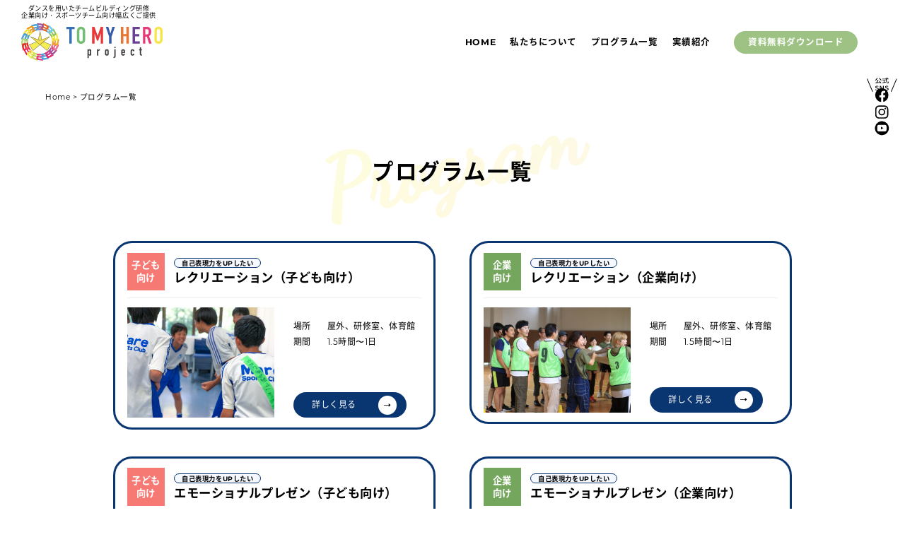

--- FILE ---
content_type: text/html; charset=UTF-8
request_url: https://to-my-hero.com/program
body_size: 9145
content:

<!DOCTYPE html><html lang="ja">
<head>
  <meta charset="utf-8">
  <meta http-equiv="X-UA-Compatible" content="IE=edge,chrome=1">
  <meta name="viewport" content="width=device-width,initial-scale=1.0,minimum-scale=1,maximum-scale=1.0,user-scalable=no"><meta name='robots' content='index, follow, max-image-preview:large, max-snippet:-1, max-video-preview:-1' />

	<!-- This site is optimized with the Yoast SEO plugin v20.2.1 - https://yoast.com/wordpress/plugins/seo/ -->
	<title>プログラム一覧 | TO MY HERO project</title>
	<link rel="canonical" href="https://to-my-hero.com/program" />
	<meta property="og:locale" content="ja_JP" />
	<meta property="og:type" content="article" />
	<meta property="og:title" content="プログラム一覧 | TO MY HERO project" />
	<meta property="og:url" content="https://to-my-hero.com/program" />
	<meta property="og:site_name" content="TO MY HERO project" />
	<meta property="og:image" content="https://to-my-hero.com/wp/wp-content/uploads/2023/02/ogp.jpg" />
	<meta property="og:image:width" content="1245" />
	<meta property="og:image:height" content="827" />
	<meta property="og:image:type" content="image/jpeg" />
	<meta name="twitter:card" content="summary_large_image" />
	<script type="application/ld+json" class="yoast-schema-graph">{"@context":"https://schema.org","@graph":[{"@type":"WebPage","@id":"https://to-my-hero.com/program","url":"https://to-my-hero.com/program","name":"プログラム一覧 | TO MY HERO project","isPartOf":{"@id":"https://to-my-hero.com/#website"},"datePublished":"2023-02-27T09:14:33+00:00","dateModified":"2023-02-27T09:14:33+00:00","breadcrumb":{"@id":"https://to-my-hero.com/program#breadcrumb"},"inLanguage":"ja","potentialAction":[{"@type":"ReadAction","target":["https://to-my-hero.com/program"]}]},{"@type":"BreadcrumbList","@id":"https://to-my-hero.com/program#breadcrumb","itemListElement":[{"@type":"ListItem","position":1,"name":"ホーム","item":"https://to-my-hero.com/"},{"@type":"ListItem","position":2,"name":"プログラム一覧"}]},{"@type":"WebSite","@id":"https://to-my-hero.com/#website","url":"https://to-my-hero.com/","name":"TO MY HERO project | ダンスを用いたチームビルディング研修 企業向け・スポーツチーム向け幅広くご提供","description":"ダンスを用いたチームビルディング研修 企業向け・スポーツチーム向け幅広くご提供","potentialAction":[{"@type":"SearchAction","target":{"@type":"EntryPoint","urlTemplate":"https://to-my-hero.com/?s={search_term_string}"},"query-input":"required name=search_term_string"}],"inLanguage":"ja"}]}</script>
	<!-- / Yoast SEO plugin. -->


<link rel='dns-prefetch' href='//www.google.com' />
<script type="text/javascript">
window._wpemojiSettings = {"baseUrl":"https:\/\/s.w.org\/images\/core\/emoji\/14.0.0\/72x72\/","ext":".png","svgUrl":"https:\/\/s.w.org\/images\/core\/emoji\/14.0.0\/svg\/","svgExt":".svg","source":{"concatemoji":"https:\/\/to-my-hero.com\/wp\/wp-includes\/js\/wp-emoji-release.min.js?ver=6.1.9"}};
/*! This file is auto-generated */
!function(e,a,t){var n,r,o,i=a.createElement("canvas"),p=i.getContext&&i.getContext("2d");function s(e,t){var a=String.fromCharCode,e=(p.clearRect(0,0,i.width,i.height),p.fillText(a.apply(this,e),0,0),i.toDataURL());return p.clearRect(0,0,i.width,i.height),p.fillText(a.apply(this,t),0,0),e===i.toDataURL()}function c(e){var t=a.createElement("script");t.src=e,t.defer=t.type="text/javascript",a.getElementsByTagName("head")[0].appendChild(t)}for(o=Array("flag","emoji"),t.supports={everything:!0,everythingExceptFlag:!0},r=0;r<o.length;r++)t.supports[o[r]]=function(e){if(p&&p.fillText)switch(p.textBaseline="top",p.font="600 32px Arial",e){case"flag":return s([127987,65039,8205,9895,65039],[127987,65039,8203,9895,65039])?!1:!s([55356,56826,55356,56819],[55356,56826,8203,55356,56819])&&!s([55356,57332,56128,56423,56128,56418,56128,56421,56128,56430,56128,56423,56128,56447],[55356,57332,8203,56128,56423,8203,56128,56418,8203,56128,56421,8203,56128,56430,8203,56128,56423,8203,56128,56447]);case"emoji":return!s([129777,127995,8205,129778,127999],[129777,127995,8203,129778,127999])}return!1}(o[r]),t.supports.everything=t.supports.everything&&t.supports[o[r]],"flag"!==o[r]&&(t.supports.everythingExceptFlag=t.supports.everythingExceptFlag&&t.supports[o[r]]);t.supports.everythingExceptFlag=t.supports.everythingExceptFlag&&!t.supports.flag,t.DOMReady=!1,t.readyCallback=function(){t.DOMReady=!0},t.supports.everything||(n=function(){t.readyCallback()},a.addEventListener?(a.addEventListener("DOMContentLoaded",n,!1),e.addEventListener("load",n,!1)):(e.attachEvent("onload",n),a.attachEvent("onreadystatechange",function(){"complete"===a.readyState&&t.readyCallback()})),(e=t.source||{}).concatemoji?c(e.concatemoji):e.wpemoji&&e.twemoji&&(c(e.twemoji),c(e.wpemoji)))}(window,document,window._wpemojiSettings);
</script>
<style type="text/css">
img.wp-smiley,
img.emoji {
	display: inline !important;
	border: none !important;
	box-shadow: none !important;
	height: 1em !important;
	width: 1em !important;
	margin: 0 0.07em !important;
	vertical-align: -0.1em !important;
	background: none !important;
	padding: 0 !important;
}
</style>
	<link rel='stylesheet' id='wp-block-library-css' href='https://to-my-hero.com/wp/wp-includes/css/dist/block-library/style.min.css?ver=6.1.9' type='text/css' media='all' />
<link rel='stylesheet' id='classic-theme-styles-css' href='https://to-my-hero.com/wp/wp-includes/css/classic-themes.min.css?ver=1' type='text/css' media='all' />
<style id='global-styles-inline-css' type='text/css'>
body{--wp--preset--color--black: #000000;--wp--preset--color--cyan-bluish-gray: #abb8c3;--wp--preset--color--white: #ffffff;--wp--preset--color--pale-pink: #f78da7;--wp--preset--color--vivid-red: #cf2e2e;--wp--preset--color--luminous-vivid-orange: #ff6900;--wp--preset--color--luminous-vivid-amber: #fcb900;--wp--preset--color--light-green-cyan: #7bdcb5;--wp--preset--color--vivid-green-cyan: #00d084;--wp--preset--color--pale-cyan-blue: #8ed1fc;--wp--preset--color--vivid-cyan-blue: #0693e3;--wp--preset--color--vivid-purple: #9b51e0;--wp--preset--gradient--vivid-cyan-blue-to-vivid-purple: linear-gradient(135deg,rgba(6,147,227,1) 0%,rgb(155,81,224) 100%);--wp--preset--gradient--light-green-cyan-to-vivid-green-cyan: linear-gradient(135deg,rgb(122,220,180) 0%,rgb(0,208,130) 100%);--wp--preset--gradient--luminous-vivid-amber-to-luminous-vivid-orange: linear-gradient(135deg,rgba(252,185,0,1) 0%,rgba(255,105,0,1) 100%);--wp--preset--gradient--luminous-vivid-orange-to-vivid-red: linear-gradient(135deg,rgba(255,105,0,1) 0%,rgb(207,46,46) 100%);--wp--preset--gradient--very-light-gray-to-cyan-bluish-gray: linear-gradient(135deg,rgb(238,238,238) 0%,rgb(169,184,195) 100%);--wp--preset--gradient--cool-to-warm-spectrum: linear-gradient(135deg,rgb(74,234,220) 0%,rgb(151,120,209) 20%,rgb(207,42,186) 40%,rgb(238,44,130) 60%,rgb(251,105,98) 80%,rgb(254,248,76) 100%);--wp--preset--gradient--blush-light-purple: linear-gradient(135deg,rgb(255,206,236) 0%,rgb(152,150,240) 100%);--wp--preset--gradient--blush-bordeaux: linear-gradient(135deg,rgb(254,205,165) 0%,rgb(254,45,45) 50%,rgb(107,0,62) 100%);--wp--preset--gradient--luminous-dusk: linear-gradient(135deg,rgb(255,203,112) 0%,rgb(199,81,192) 50%,rgb(65,88,208) 100%);--wp--preset--gradient--pale-ocean: linear-gradient(135deg,rgb(255,245,203) 0%,rgb(182,227,212) 50%,rgb(51,167,181) 100%);--wp--preset--gradient--electric-grass: linear-gradient(135deg,rgb(202,248,128) 0%,rgb(113,206,126) 100%);--wp--preset--gradient--midnight: linear-gradient(135deg,rgb(2,3,129) 0%,rgb(40,116,252) 100%);--wp--preset--duotone--dark-grayscale: url('#wp-duotone-dark-grayscale');--wp--preset--duotone--grayscale: url('#wp-duotone-grayscale');--wp--preset--duotone--purple-yellow: url('#wp-duotone-purple-yellow');--wp--preset--duotone--blue-red: url('#wp-duotone-blue-red');--wp--preset--duotone--midnight: url('#wp-duotone-midnight');--wp--preset--duotone--magenta-yellow: url('#wp-duotone-magenta-yellow');--wp--preset--duotone--purple-green: url('#wp-duotone-purple-green');--wp--preset--duotone--blue-orange: url('#wp-duotone-blue-orange');--wp--preset--font-size--small: 13px;--wp--preset--font-size--medium: 20px;--wp--preset--font-size--large: 36px;--wp--preset--font-size--x-large: 42px;--wp--preset--spacing--20: 0.44rem;--wp--preset--spacing--30: 0.67rem;--wp--preset--spacing--40: 1rem;--wp--preset--spacing--50: 1.5rem;--wp--preset--spacing--60: 2.25rem;--wp--preset--spacing--70: 3.38rem;--wp--preset--spacing--80: 5.06rem;}:where(.is-layout-flex){gap: 0.5em;}body .is-layout-flow > .alignleft{float: left;margin-inline-start: 0;margin-inline-end: 2em;}body .is-layout-flow > .alignright{float: right;margin-inline-start: 2em;margin-inline-end: 0;}body .is-layout-flow > .aligncenter{margin-left: auto !important;margin-right: auto !important;}body .is-layout-constrained > .alignleft{float: left;margin-inline-start: 0;margin-inline-end: 2em;}body .is-layout-constrained > .alignright{float: right;margin-inline-start: 2em;margin-inline-end: 0;}body .is-layout-constrained > .aligncenter{margin-left: auto !important;margin-right: auto !important;}body .is-layout-constrained > :where(:not(.alignleft):not(.alignright):not(.alignfull)){max-width: var(--wp--style--global--content-size);margin-left: auto !important;margin-right: auto !important;}body .is-layout-constrained > .alignwide{max-width: var(--wp--style--global--wide-size);}body .is-layout-flex{display: flex;}body .is-layout-flex{flex-wrap: wrap;align-items: center;}body .is-layout-flex > *{margin: 0;}:where(.wp-block-columns.is-layout-flex){gap: 2em;}.has-black-color{color: var(--wp--preset--color--black) !important;}.has-cyan-bluish-gray-color{color: var(--wp--preset--color--cyan-bluish-gray) !important;}.has-white-color{color: var(--wp--preset--color--white) !important;}.has-pale-pink-color{color: var(--wp--preset--color--pale-pink) !important;}.has-vivid-red-color{color: var(--wp--preset--color--vivid-red) !important;}.has-luminous-vivid-orange-color{color: var(--wp--preset--color--luminous-vivid-orange) !important;}.has-luminous-vivid-amber-color{color: var(--wp--preset--color--luminous-vivid-amber) !important;}.has-light-green-cyan-color{color: var(--wp--preset--color--light-green-cyan) !important;}.has-vivid-green-cyan-color{color: var(--wp--preset--color--vivid-green-cyan) !important;}.has-pale-cyan-blue-color{color: var(--wp--preset--color--pale-cyan-blue) !important;}.has-vivid-cyan-blue-color{color: var(--wp--preset--color--vivid-cyan-blue) !important;}.has-vivid-purple-color{color: var(--wp--preset--color--vivid-purple) !important;}.has-black-background-color{background-color: var(--wp--preset--color--black) !important;}.has-cyan-bluish-gray-background-color{background-color: var(--wp--preset--color--cyan-bluish-gray) !important;}.has-white-background-color{background-color: var(--wp--preset--color--white) !important;}.has-pale-pink-background-color{background-color: var(--wp--preset--color--pale-pink) !important;}.has-vivid-red-background-color{background-color: var(--wp--preset--color--vivid-red) !important;}.has-luminous-vivid-orange-background-color{background-color: var(--wp--preset--color--luminous-vivid-orange) !important;}.has-luminous-vivid-amber-background-color{background-color: var(--wp--preset--color--luminous-vivid-amber) !important;}.has-light-green-cyan-background-color{background-color: var(--wp--preset--color--light-green-cyan) !important;}.has-vivid-green-cyan-background-color{background-color: var(--wp--preset--color--vivid-green-cyan) !important;}.has-pale-cyan-blue-background-color{background-color: var(--wp--preset--color--pale-cyan-blue) !important;}.has-vivid-cyan-blue-background-color{background-color: var(--wp--preset--color--vivid-cyan-blue) !important;}.has-vivid-purple-background-color{background-color: var(--wp--preset--color--vivid-purple) !important;}.has-black-border-color{border-color: var(--wp--preset--color--black) !important;}.has-cyan-bluish-gray-border-color{border-color: var(--wp--preset--color--cyan-bluish-gray) !important;}.has-white-border-color{border-color: var(--wp--preset--color--white) !important;}.has-pale-pink-border-color{border-color: var(--wp--preset--color--pale-pink) !important;}.has-vivid-red-border-color{border-color: var(--wp--preset--color--vivid-red) !important;}.has-luminous-vivid-orange-border-color{border-color: var(--wp--preset--color--luminous-vivid-orange) !important;}.has-luminous-vivid-amber-border-color{border-color: var(--wp--preset--color--luminous-vivid-amber) !important;}.has-light-green-cyan-border-color{border-color: var(--wp--preset--color--light-green-cyan) !important;}.has-vivid-green-cyan-border-color{border-color: var(--wp--preset--color--vivid-green-cyan) !important;}.has-pale-cyan-blue-border-color{border-color: var(--wp--preset--color--pale-cyan-blue) !important;}.has-vivid-cyan-blue-border-color{border-color: var(--wp--preset--color--vivid-cyan-blue) !important;}.has-vivid-purple-border-color{border-color: var(--wp--preset--color--vivid-purple) !important;}.has-vivid-cyan-blue-to-vivid-purple-gradient-background{background: var(--wp--preset--gradient--vivid-cyan-blue-to-vivid-purple) !important;}.has-light-green-cyan-to-vivid-green-cyan-gradient-background{background: var(--wp--preset--gradient--light-green-cyan-to-vivid-green-cyan) !important;}.has-luminous-vivid-amber-to-luminous-vivid-orange-gradient-background{background: var(--wp--preset--gradient--luminous-vivid-amber-to-luminous-vivid-orange) !important;}.has-luminous-vivid-orange-to-vivid-red-gradient-background{background: var(--wp--preset--gradient--luminous-vivid-orange-to-vivid-red) !important;}.has-very-light-gray-to-cyan-bluish-gray-gradient-background{background: var(--wp--preset--gradient--very-light-gray-to-cyan-bluish-gray) !important;}.has-cool-to-warm-spectrum-gradient-background{background: var(--wp--preset--gradient--cool-to-warm-spectrum) !important;}.has-blush-light-purple-gradient-background{background: var(--wp--preset--gradient--blush-light-purple) !important;}.has-blush-bordeaux-gradient-background{background: var(--wp--preset--gradient--blush-bordeaux) !important;}.has-luminous-dusk-gradient-background{background: var(--wp--preset--gradient--luminous-dusk) !important;}.has-pale-ocean-gradient-background{background: var(--wp--preset--gradient--pale-ocean) !important;}.has-electric-grass-gradient-background{background: var(--wp--preset--gradient--electric-grass) !important;}.has-midnight-gradient-background{background: var(--wp--preset--gradient--midnight) !important;}.has-small-font-size{font-size: var(--wp--preset--font-size--small) !important;}.has-medium-font-size{font-size: var(--wp--preset--font-size--medium) !important;}.has-large-font-size{font-size: var(--wp--preset--font-size--large) !important;}.has-x-large-font-size{font-size: var(--wp--preset--font-size--x-large) !important;}
.wp-block-navigation a:where(:not(.wp-element-button)){color: inherit;}
:where(.wp-block-columns.is-layout-flex){gap: 2em;}
.wp-block-pullquote{font-size: 1.5em;line-height: 1.6;}
</style>
<link rel='stylesheet' id='advanced-google-recaptcha-style-css' href='https://to-my-hero.com/wp/wp-content/plugins/advanced-google-recaptcha/assets/css/captcha.min.css?ver=1.0.15' type='text/css' media='all' />
<script type='text/javascript' id='advanced-google-recaptcha-custom-js-extra'>
/* <![CDATA[ */
var agrRecaptcha = {"site_key":"6Le2dt8oAAAAAHhAJ56sWWmiANWHymO_0ofmypm7"};
/* ]]> */
</script>
<script type='text/javascript' src='https://to-my-hero.com/wp/wp-content/plugins/advanced-google-recaptcha/assets/js/captcha.min.js?ver=1.0.15' id='advanced-google-recaptcha-custom-js'></script>
<script type='text/javascript' src='https://www.google.com/recaptcha/api.js?onload=agrV3&#038;render=6Le2dt8oAAAAAHhAJ56sWWmiANWHymO_0ofmypm7&#038;ver=1.0.15' id='advanced-google-recaptcha-api-js'></script>
<link rel="https://api.w.org/" href="https://to-my-hero.com/wp-json/" /><link rel="alternate" type="application/json" href="https://to-my-hero.com/wp-json/wp/v2/pages/2152" /><link rel="EditURI" type="application/rsd+xml" title="RSD" href="https://to-my-hero.com/wp/xmlrpc.php?rsd" />
<link rel="wlwmanifest" type="application/wlwmanifest+xml" href="https://to-my-hero.com/wp/wp-includes/wlwmanifest.xml" />
<meta name="generator" content="WordPress 6.1.9" />
<link rel='shortlink' href='https://to-my-hero.com/?p=2152' />
<link rel="alternate" type="application/json+oembed" href="https://to-my-hero.com/wp-json/oembed/1.0/embed?url=https%3A%2F%2Fto-my-hero.com%2Fprogram" />
<link rel="alternate" type="text/xml+oembed" href="https://to-my-hero.com/wp-json/oembed/1.0/embed?url=https%3A%2F%2Fto-my-hero.com%2Fprogram&#038;format=xml" />
      
  <link rel="stylesheet" href="https://to-my-hero.com/wp/wp-content/themes/tomyhero202302/style.css?1768902636">
  <link rel="icon" type="image/png" sizes="16x16" href="https://to-my-hero.com/wp/wp-content/themes/tomyhero202302/img/favicon.png">
  <meta name="theme-color" content="#ffffff"><!-- <meta name="keywords" content=""> -->
<meta name="description" content="プログラム一覧のページです。ダンスを用いたチームビルディング研修 企業向け・スポーツチーム向け幅広くご提供">
<!--==== OGP === -->
<!-- <meta property="og:url" content="https://to-my-hero.com/program" /> -->
<!-- <meta property="og:type" content="article" /> -->
  <!-- <meta property="og:title" content="プログラム一覧" /> -->
<!-- <meta property="og:site_name" content="TO MY HERO project" /> -->
<meta property="og:image" content="https://to-my-hero.com/wp/wp-content/themes/tomyhero202302/img/thumbnail.jpg">
<!--==== Twitter Card === -->
<!-- <meta name="twitter:card" content="summary_large_image"> -->
<!-- <meta name="twitter:site" content="WebサイトのTwitterID"> -->
<!-- <meta name="twitter:creator" content="コンテンツ作成者のTwitterID"> -->
<meta name="twitter:title" content="プログラム一覧｜TO MY HERO project">
<meta name="twitter:description" content="プログラム一覧のページです。ダンスを用いたチームビルディング研修 企業向け・スポーツチーム向け幅広くご提供">
<meta name="twitter:domain" content="to-my-hero.com">
<!-- <meta property="article:publisher" content="【Webサイトに紐づく Facebook ページを設定】"> -->
<!-- /OGP Card -->
  <script src="//ajax.googleapis.com/ajax/libs/jquery/1.11.2/jquery.min.js"></script>
  <script src="https://to-my-hero.com/wp/wp-content/themes/tomyhero202302/js/slick.min.js"></script>
  <!-- Google Tag Manager-->
  <script>
    (function(w,d,s,l,i){w[l]=w[l]||[];w[l].push({'gtm.start':
    new Date().getTime(),event:'gtm.js'});var f=d.getElementsByTagName(s)[0],
    j=d.createElement(s),dl=l!='dataLayer'?'&l='+l:'';j.async=true;j.src=
    'https://www.googletagmanager.com/gtm.js?id='+i+dl;f.parentNode.insertBefore(j,f);
    })(window,document,'script','dataLayer','GTM-WRPT76L');
  </script>
  <!-- End Google Tag Manager-->
</head><body class="page-template page-template-archive-program page-template-archive-program-php page page-id-2152 program">
<!-- Google Tag Manager (noscript)-->
<noscript>
  <iframe src="https://www.googletagmanager.com/ns.html?id=GTM-WRPT76L" height="0" width="0" style="display:none;visibility:hidden"></iframe>
</noscript>
<!-- End Google Tag Manager (noscript)-->
<div class="loading">
  <div class="loadingAnimation"><img src="https://to-my-hero.com/wp/wp-content/themes/tomyhero202302/img/logo.svg?2" alt="" width="280" height=""/></div>
</div>
<style>
  .loading {
    width: 100vw;
    height: 100vh;
    transition: all 1s;
    background-color: #FFF;
    position: fixed;
    top: 0;
    left: 0;
    z-index: 9999;
    opacity: 1;
    visibility: visible;
  }
  .loading.isActive {
    opacity: 0;
    visibility: hidden;
  }
  .loadingAnimation {
    width: 100vw;
    height: 100vh;
    transition: all 1s;
    background-color: #fff;
    z-index: 9999;
    display: flex;
    align-items: center;
    justify-content: center;
    opacity: 0;
    padding: 0 3em;
    visibility: hidden;
  }
  
  .loadingAnimation.isActive {
    opacity: 1;
    visibility: visible;
  }
</style>
<script>
  $(function () {
    $('.loading,.loadingAnimation').css('height',$(window).height());
    var webStorage = function () {
      if (sessionStorage.getItem('access')) {
        $(".loading").addClass('isActive');
        $('#wrap').css('opacity','1');
        $('.siteHeader').css('opacity','1');
        //- $(".loadingAnimation").addClass('isActive');
        //- setTimeout(function () {
        //-   $(".loading").addClass('isActive');
        //-   $(".loadingAnimation").removeClass('isActive');
        //- }, 2000);
      } else {
        sessionStorage.setItem('access', 'true');
        $(".loadingAnimation").addClass('isActive');
        setTimeout(function () {
          $(".loading").addClass('isActive');
          $(".loadingAnimation").removeClass('isActive');
          $('#wrap').css('opacity','1');
          $('.siteHeader').css('opacity','1');
        }, 2000);
      }
    }
    webStorage();
  });
</script>
<header class="siteHeader" style="opacity:0">
  <h1 class="display-block siteDescription pc f10 lh12 mb10">ダンスを用いたチームビルディング研修<br>企業向け・スポーツチーム向け幅広くご提供</h1>
  <div class="headerInner"><a class="leftSide logo" href="https://to-my-hero.com/"><img src="https://to-my-hero.com/wp/wp-content/themes/tomyhero202302/img/logo.svg?2" alt="TO MY HERO project" width="300" height="58"/></a>
    <div class="hamburgerArea">
      <div class="overlay" id="js-overlay"></div>
      <div class="hamburger" id="js-hamburger"><span class="hamburger__lineTop"></span><span class="hamburger__lineCenter"></span><span class="hamburger__lineBottom"></span></div>
    </div>
    <nav class="rightSide sideMenu"><a class="hamburgerLogo" href="https://to-my-hero.com/"><img src="https://to-my-hero.com/wp/wp-content/themes/tomyhero202302/img/logo.svg" alt="TO MY HERO project" width="300" height="58"/></a>
      <ul class="globalMenuRegular">
        <li><a href="https://to-my-hero.com/"><i class="chevronIcon sp"><img src="https://to-my-hero.com/wp/wp-content/themes/tomyhero202302/img/chevronRight.svg" width="6" height="11" alt="chevron"/></i>Home</a></li>
        <li><a href="https://to-my-hero.com/about"><i class="chevronIcon sp"><img src="https://to-my-hero.com/wp/wp-content/themes/tomyhero202302/img/chevronRight.svg" width="6" height="11" alt="chevron"/></i>私たちについて</a></li>
        <li><a href="https://to-my-hero.com/program"><i class="chevronIcon sp"><img src="https://to-my-hero.com/wp/wp-content/themes/tomyhero202302/img/chevronRight.svg" width="6" height="11" alt="chevron"/></i>プログラム一覧</a></li>
        <li><a href="https://to-my-hero.com/work"><i class="chevronIcon sp"><img src="https://to-my-hero.com/wp/wp-content/themes/tomyhero202302/img/chevronRight.svg" width="6" height="11" alt="chevron"/></i>実績紹介</a></li>
      </ul>
      <ul class="globalMenuBigger">
        <li class="support"><a class="pc" href="https://to-my-hero.com/#download">資料無料ダウンロード</a><a class="sp" id="js-ctaLink" href="https://to-my-hero.com/#download">資料無料ダウンロード</a></li>
      </ul>
      <div class="socialAreaSP sp">
        <ul class="socialLinksSP">
          <li><a href="https://www.facebook.com/tomyheroproject/" target="_blank"><img src="https://to-my-hero.com/wp/wp-content/themes/tomyhero202302/img/iconSocialFacebookBlue.svg" width="25" height="25" alt="Facebook"/></a></li>
          <li><a href="https://www.instagram.com/to_my_hero_dance/?hl=ja" target="_blank"><img src="https://to-my-hero.com/wp/wp-content/themes/tomyhero202302/img/iconSocialInstagramBlue.svg" width="25" height="25" alt="Instagram"/></a></li>
          <li><a href="https://www.youtube.com/@TOMYHERO_DANCESCHOOL" target="_blank"><img src="https://to-my-hero.com/wp/wp-content/themes/tomyhero202302/img/iconSocialYoutubeBlue.svg" width="25" height="25" alt="Youtube"/></a></li>
        </ul>
      </div>
    </nav>
  </div>
  <div class="socialAreaPC">
    <ul class="socialLinks">
      <li><img class="official" src="https://to-my-hero.com/wp/wp-content/themes/tomyhero202302/img/iconSocialOfficial.svg" width="50" height="50" alt="公式SNS"/></li>
      <li></li>
      <li><a href="https://www.facebook.com/tomyheroproject/" target="_blank"><img src="https://to-my-hero.com/wp/wp-content/themes/tomyhero202302/img/iconSocialFacebookBlue.svg" width="25" height="25" alt="Facebook"/></a></li>
      <li><a href="https://www.instagram.com/to_my_hero_dance/?hl=ja" target="_blank"><img src="https://to-my-hero.com/wp/wp-content/themes/tomyhero202302/img/iconSocialInstagramBlue.svg" width="25" height="25" alt="Instagram"/></a></li>
      <li><a href="https://www.youtube.com/@TOMYHERO_DANCESCHOOL" target="_blank"><img src="https://to-my-hero.com/wp/wp-content/themes/tomyhero202302/img/iconSocialYoutubeBlue.svg" width="25" height="25" alt="Youtube"/></a></li>
    </ul>
    <p class="siteNameEN"></p>
  </div>
  <div class="toggleMenuArea">
    <div class="closeButton">
      <svg xmlns="http://www.w3.org/2000/svg" viewBox="0 0 35.71 35.71" width="35">
        <defs>
          <style>.clsX-1{fill:none;stroke:#000;stroke-miterlimit:10;stroke-width:0.5px;}</style>
        </defs>
        <g id="layer_2" data-name="layer 2">
          <g id="layer_12" data-name="layer 12">
            <line class="clsX-1" x1="35.53" y1="0.18" x2="0.18" y2="35.53"></line>
            <line class="clsX-1" x1="0.18" y1="0.18" x2="35.53" y2="35.53"></line>
          </g>
        </g>
      </svg>
    </div>
  </div>
  <script>
    jQuery(function(){
        jQuery(".navIcon").on("click", function() {
            jQuery(".toggleMenuArea").toggleClass("menuOpen");
        });
        jQuery(".closeButton").on("click", function() {
            jQuery(".toggleMenuArea").toggleClass("menuOpen");
        });
    });
  </script>
</header><div class="subPage" id="wrap" style="opacity:0">
  <div class="inner pl100 pr100 pt40 sp-pl20 sp-pr20"><div class="breadcrumbs" typeof="BreadcrumbList" vocab="https://schema.org/"><!-- Breadcrumb NavXT 7.2.0 -->
<span property="itemListElement" typeof="ListItem"><a property="item" typeof="WebPage" title="Go to TO MY HERO project." href="https://to-my-hero.com" class="home" ><span property="name">Home</span></a><meta property="position" content="1"></span> &gt; <span property="itemListElement" typeof="ListItem"><span property="name" class="post post-page current-item">プログラム一覧</span><meta property="url" content="https://to-my-hero.com/program"><meta property="position" content="2"></span></div></div>
  <section class="subpageContent mt120 pb100 sp-pb30">
    <div class="inner globalInner">
      <h2 class="sectionTitle center col-20 sp-col-20 mt20 sp-mt0" data-titleEN="Program">プログラム一覧</h2>
      <ul class="programArchiveList mt120 row justify-between flex-wrap">
                                                                                                                      <li class="hoverPopup col-9_5 mb60 sp-col-20">
          <a class="programBox" href="https://to-my-hero.com/archives/program/recreation-for-kids"> 
            <div class="titleArea">
              <div class="placeBox forKids"><span>子ども<br>向け</span></div>              <div class="titleBox">
                <p class="subTitle">自己表現力をUPしたい</p>                <h3 class="programTitle">レクリエーション（子ども向け）</h3>
              </div>
            </div>
            <div class="contentArea">
              <div class="image"><img src="https://to-my-hero.com/wp/wp-content/uploads/2023/02/IMG_0601.jpg" alt="レクリエーション（子ども向け）" width="315" height="315"/></div>
              <div class="text row flex-column justify-between">
              <table class="programBoxInfo">
                                <tr>
                  <th>場所</th>
                  <td>屋外、研修室、体育館</td>
                </tr>
                                                <tr>
                  <th>期間</th>
                  <td>1.5時間〜1日</td>
                </tr>
                              </table>
              <div class="buttonWrap">
                <div class="buttonSecondary">詳しく見る<i class="arrowCircle"><img src="https://to-my-hero.com/wp/wp-content/themes/tomyhero202302/img/arrowRight.svg" alt="arrow" width="14" height="8"/></i></div>
              </div>
              </div>
            </div>
          </a>
        </li>
                                <li class="hoverPopup col-9_5 mb60 sp-col-20">
          <a class="programBox" href="https://to-my-hero.com/archives/program/recreation-for-enterprise"> 
            <div class="titleArea">
              <div class="placeBox forEnterprise"><span>企業<br>向け</span></div>              <div class="titleBox">
                <p class="subTitle">自己表現力をUPしたい</p>                <h3 class="programTitle">レクリエーション（企業向け）</h3>
              </div>
            </div>
            <div class="contentArea">
              <div class="image"><img src="https://to-my-hero.com/wp/wp-content/uploads/2023/02/7105518002280216935_IMG_2149.jpg" alt="レクリエーション（企業向け）" width="315" height="315"/></div>
              <div class="text row flex-column justify-between">
              <table class="programBoxInfo">
                                <tr>
                  <th>場所</th>
                  <td>屋外、研修室、体育館</td>
                </tr>
                                                <tr>
                  <th>期間</th>
                  <td>1.5時間〜1日</td>
                </tr>
                              </table>
              <div class="buttonWrap">
                <div class="buttonSecondary">詳しく見る<i class="arrowCircle"><img src="https://to-my-hero.com/wp/wp-content/themes/tomyhero202302/img/arrowRight.svg" alt="arrow" width="14" height="8"/></i></div>
              </div>
              </div>
            </div>
          </a>
        </li>
                                <li class="hoverPopup col-9_5 mb60 sp-col-20">
          <a class="programBox" href="https://to-my-hero.com/archives/program/presentation-for-kids"> 
            <div class="titleArea">
              <div class="placeBox forKids"><span>子ども<br>向け</span></div>              <div class="titleBox">
                <p class="subTitle">自己表現力をUPしたい</p>                <h3 class="programTitle">エモーショナルプレゼン（子ども向け）</h3>
              </div>
            </div>
            <div class="contentArea">
              <div class="image"><img src="https://to-my-hero.com/wp/wp-content/uploads/2023/02/IMG_3450.jpg" alt="エモーショナルプレゼン（子ども向け）" width="315" height="315"/></div>
              <div class="text row flex-column justify-between">
              <table class="programBoxInfo">
                                <tr>
                  <th>場所</th>
                  <td>研修室</td>
                </tr>
                                                <tr>
                  <th>期間</th>
                  <td>1日〜2泊3日</td>
                </tr>
                              </table>
              <div class="buttonWrap">
                <div class="buttonSecondary">詳しく見る<i class="arrowCircle"><img src="https://to-my-hero.com/wp/wp-content/themes/tomyhero202302/img/arrowRight.svg" alt="arrow" width="14" height="8"/></i></div>
              </div>
              </div>
            </div>
          </a>
        </li>
                                <li class="hoverPopup col-9_5 mb60 sp-col-20">
          <a class="programBox" href="https://to-my-hero.com/archives/program/presentation-for-enterprise"> 
            <div class="titleArea">
              <div class="placeBox forEnterprise"><span>企業<br>向け</span></div>              <div class="titleBox">
                <p class="subTitle">自己表現力をUPしたい</p>                <h3 class="programTitle">エモーショナルプレゼン（企業向け）</h3>
              </div>
            </div>
            <div class="contentArea">
              <div class="image"><img src="https://to-my-hero.com/wp/wp-content/uploads/2023/02/IMG_6006_.jpg" alt="エモーショナルプレゼン（企業向け）" width="315" height="315"/></div>
              <div class="text row flex-column justify-between">
              <table class="programBoxInfo">
                                <tr>
                  <th>場所</th>
                  <td>研修室</td>
                </tr>
                                                <tr>
                  <th>期間</th>
                  <td>1日〜2泊3日</td>
                </tr>
                              </table>
              <div class="buttonWrap">
                <div class="buttonSecondary">詳しく見る<i class="arrowCircle"><img src="https://to-my-hero.com/wp/wp-content/themes/tomyhero202302/img/arrowRight.svg" alt="arrow" width="14" height="8"/></i></div>
              </div>
              </div>
            </div>
          </a>
        </li>
                                <li class="hoverPopup col-9_5 mb60 sp-col-20">
          <a class="programBox" href="https://to-my-hero.com/archives/program/emotionalrelease-for-kids"> 
            <div class="titleArea">
              <div class="placeBox forKids"><span>子ども<br>向け</span></div>              <div class="titleBox">
                <p class="subTitle">自己表現力をUPしたい</p>                <h3 class="programTitle">感情解放（子ども向け）</h3>
              </div>
            </div>
            <div class="contentArea">
              <div class="image"><img src="https://to-my-hero.com/wp/wp-content/uploads/2023/02/IMG_7299.jpg" alt="感情解放（子ども向け）" width="315" height="315"/></div>
              <div class="text row flex-column justify-between">
              <table class="programBoxInfo">
                                <tr>
                  <th>場所</th>
                  <td>屋外、研修室、体育館</td>
                </tr>
                                                <tr>
                  <th>期間</th>
                  <td>2時間〜2泊3日</td>
                </tr>
                              </table>
              <div class="buttonWrap">
                <div class="buttonSecondary">詳しく見る<i class="arrowCircle"><img src="https://to-my-hero.com/wp/wp-content/themes/tomyhero202302/img/arrowRight.svg" alt="arrow" width="14" height="8"/></i></div>
              </div>
              </div>
            </div>
          </a>
        </li>
                                <li class="hoverPopup col-9_5 mb60 sp-col-20">
          <a class="programBox" href="https://to-my-hero.com/archives/program/emotionalrelease-for-enterprise"> 
            <div class="titleArea">
              <div class="placeBox forEnterprise"><span>企業<br>向け</span></div>              <div class="titleBox">
                <p class="subTitle">自己表現力をUPしたい</p>                <h3 class="programTitle">感情解放（企業向け）</h3>
              </div>
            </div>
            <div class="contentArea">
              <div class="image"><img src="https://to-my-hero.com/wp/wp-content/uploads/2023/02/DSC02594.jpg" alt="感情解放（企業向け）" width="315" height="315"/></div>
              <div class="text row flex-column justify-between">
              <table class="programBoxInfo">
                                <tr>
                  <th>場所</th>
                  <td>屋外、研修室、体育館</td>
                </tr>
                                                <tr>
                  <th>期間</th>
                  <td>2時間〜2泊3日</td>
                </tr>
                              </table>
              <div class="buttonWrap">
                <div class="buttonSecondary">詳しく見る<i class="arrowCircle"><img src="https://to-my-hero.com/wp/wp-content/themes/tomyhero202302/img/arrowRight.svg" alt="arrow" width="14" height="8"/></i></div>
              </div>
              </div>
            </div>
          </a>
        </li>
                                <li class="hoverPopup col-9_5 mb60 sp-col-20">
          <a class="programBox" href="https://to-my-hero.com/archives/program/assertion-for-enterprise"> 
            <div class="titleArea">
              <div class="placeBox forEnterprise"><span>企業<br>向け</span></div>              <div class="titleBox">
                <p class="subTitle">コミュニケーション力をUPしたい</p>                <h3 class="programTitle">アサーション研修（企業向け）</h3>
              </div>
            </div>
            <div class="contentArea">
              <div class="image"><img src="https://to-my-hero.com/wp/wp-content/uploads/2023/02/6086366914728165965_IMG_2168.jpg" alt="アサーション研修（企業向け）" width="315" height="315"/></div>
              <div class="text row flex-column justify-between">
              <table class="programBoxInfo">
                                <tr>
                  <th>場所</th>
                  <td>研修室</td>
                </tr>
                                                <tr>
                  <th>期間</th>
                  <td>3時間〜2泊3日</td>
                </tr>
                              </table>
              <div class="buttonWrap">
                <div class="buttonSecondary">詳しく見る<i class="arrowCircle"><img src="https://to-my-hero.com/wp/wp-content/themes/tomyhero202302/img/arrowRight.svg" alt="arrow" width="14" height="8"/></i></div>
              </div>
              </div>
            </div>
          </a>
        </li>
                                <li class="hoverPopup col-9_5 mb60 sp-col-20">
          <a class="programBox" href="https://to-my-hero.com/archives/program/communication-for-enterprise"> 
            <div class="titleArea">
              <div class="placeBox forEnterprise"><span>企業<br>向け</span></div>              <div class="titleBox">
                <p class="subTitle">コミュニケーション力をUPしたい</p>                <h3 class="programTitle">コミュニケーション研修（企業向け）</h3>
              </div>
            </div>
            <div class="contentArea">
              <div class="image"><img src="https://to-my-hero.com/wp/wp-content/uploads/2023/02/DSC02031.jpg" alt="コミュニケーション研修（企業向け）" width="315" height="315"/></div>
              <div class="text row flex-column justify-between">
              <table class="programBoxInfo">
                                <tr>
                  <th>場所</th>
                  <td>研修室</td>
                </tr>
                                                <tr>
                  <th>期間</th>
                  <td>3時間〜2泊3日</td>
                </tr>
                              </table>
              <div class="buttonWrap">
                <div class="buttonSecondary">詳しく見る<i class="arrowCircle"><img src="https://to-my-hero.com/wp/wp-content/themes/tomyhero202302/img/arrowRight.svg" alt="arrow" width="14" height="8"/></i></div>
              </div>
              </div>
            </div>
          </a>
        </li>
                                <li class="hoverPopup col-9_5 mb60 sp-col-20">
          <a class="programBox" href="https://to-my-hero.com/archives/program/performance-for-kids"> 
            <div class="titleArea">
              <div class="placeBox forKids"><span>子ども<br>向け</span></div>              <div class="titleBox">
                <p class="subTitle">チーム力をUPしたい</p>                <h3 class="programTitle">パフォーマンス研修（子ども向け）</h3>
              </div>
            </div>
            <div class="contentArea">
              <div class="image"><img src="https://to-my-hero.com/wp/wp-content/uploads/2023/02/IMG_8613.jpg" alt="パフォーマンス研修（子ども向け）" width="315" height="315"/></div>
              <div class="text row flex-column justify-between">
              <table class="programBoxInfo">
                                <tr>
                  <th>場所</th>
                  <td>研修室、体育館</td>
                </tr>
                                                <tr>
                  <th>期間</th>
                  <td>1日〜2泊3日</td>
                </tr>
                              </table>
              <div class="buttonWrap">
                <div class="buttonSecondary">詳しく見る<i class="arrowCircle"><img src="https://to-my-hero.com/wp/wp-content/themes/tomyhero202302/img/arrowRight.svg" alt="arrow" width="14" height="8"/></i></div>
              </div>
              </div>
            </div>
          </a>
        </li>
                                <li class="hoverPopup col-9_5 mb60 sp-col-20">
          <a class="programBox" href="https://to-my-hero.com/archives/program/performance-for-enterprise"> 
            <div class="titleArea">
              <div class="placeBox forEnterprise"><span>企業<br>向け</span></div>              <div class="titleBox">
                <p class="subTitle">チーム力をUPしたい</p>                <h3 class="programTitle">パフォーマンス研修（企業向け）</h3>
              </div>
            </div>
            <div class="contentArea">
              <div class="image"><img src="https://to-my-hero.com/wp/wp-content/uploads/2023/02/DSC02589.jpg" alt="パフォーマンス研修（企業向け）" width="315" height="315"/></div>
              <div class="text row flex-column justify-between">
              <table class="programBoxInfo">
                                <tr>
                  <th>場所</th>
                  <td>研修室、体育館</td>
                </tr>
                                                <tr>
                  <th>期間</th>
                  <td>1日〜2泊3日</td>
                </tr>
                              </table>
              <div class="buttonWrap">
                <div class="buttonSecondary">詳しく見る<i class="arrowCircle"><img src="https://to-my-hero.com/wp/wp-content/themes/tomyhero202302/img/arrowRight.svg" alt="arrow" width="14" height="8"/></i></div>
              </div>
              </div>
            </div>
          </a>
        </li>
                                <li class="hoverPopup col-9_5 mb60 sp-col-20">
          <a class="programBox" href="https://to-my-hero.com/archives/program/leadership-for-kids"> 
            <div class="titleArea">
              <div class="placeBox forKids"><span>子ども<br>向け</span></div>              <div class="titleBox">
                <p class="subTitle">チーム力をUPしたい</p>                <h3 class="programTitle">リーダーシップ研修（子ども向け）</h3>
              </div>
            </div>
            <div class="contentArea">
              <div class="image"><img src="https://to-my-hero.com/wp/wp-content/uploads/2023/02/IMG_4178.jpg" alt="リーダーシップ研修（子ども向け）" width="315" height="315"/></div>
              <div class="text row flex-column justify-between">
              <table class="programBoxInfo">
                                <tr>
                  <th>場所</th>
                  <td>研修室、体育館</td>
                </tr>
                                                <tr>
                  <th>期間</th>
                  <td>3時間〜2泊3日</td>
                </tr>
                              </table>
              <div class="buttonWrap">
                <div class="buttonSecondary">詳しく見る<i class="arrowCircle"><img src="https://to-my-hero.com/wp/wp-content/themes/tomyhero202302/img/arrowRight.svg" alt="arrow" width="14" height="8"/></i></div>
              </div>
              </div>
            </div>
          </a>
        </li>
                                <li class="hoverPopup col-9_5 mb60 sp-col-20">
          <a class="programBox" href="https://to-my-hero.com/archives/program/leadership-for-enterprise"> 
            <div class="titleArea">
              <div class="placeBox forEnterprise"><span>企業<br>向け</span></div>              <div class="titleBox">
                <p class="subTitle">チーム力をUPしたい</p>                <h3 class="programTitle">リーダーシップ研修（企業向け）</h3>
              </div>
            </div>
            <div class="contentArea">
              <div class="image"><img src="https://to-my-hero.com/wp/wp-content/uploads/2023/02/DSC02025.jpg" alt="リーダーシップ研修（企業向け）" width="315" height="315"/></div>
              <div class="text row flex-column justify-between">
              <table class="programBoxInfo">
                                <tr>
                  <th>場所</th>
                  <td>研修室、体育館</td>
                </tr>
                                                <tr>
                  <th>期間</th>
                  <td>3時間〜2泊3日</td>
                </tr>
                              </table>
              <div class="buttonWrap">
                <div class="buttonSecondary">詳しく見る<i class="arrowCircle"><img src="https://to-my-hero.com/wp/wp-content/themes/tomyhero202302/img/arrowRight.svg" alt="arrow" width="14" height="8"/></i></div>
              </div>
              </div>
            </div>
          </a>
        </li>
                                <li class="hoverPopup col-9_5 mb60 sp-col-20">
          <a class="programBox" href="https://to-my-hero.com/archives/program/teambuilding-for-kids"> 
            <div class="titleArea">
              <div class="placeBox forKids"><span>子ども<br>向け</span></div>              <div class="titleBox">
                <p class="subTitle">チーム力をUPしたい</p>                <h3 class="programTitle">チームビルディング研修（子ども向け）</h3>
              </div>
            </div>
            <div class="contentArea">
              <div class="image"><img src="https://to-my-hero.com/wp/wp-content/uploads/2023/02/137A9079-1160-4355-BA9C-E283401F5A58-3.jpg" alt="チームビルディング研修（子ども向け）" width="315" height="315"/></div>
              <div class="text row flex-column justify-between">
              <table class="programBoxInfo">
                                <tr>
                  <th>場所</th>
                  <td>屋外、研修室、体育館</td>
                </tr>
                                                <tr>
                  <th>期間</th>
                  <td>2時間〜2泊3日</td>
                </tr>
                              </table>
              <div class="buttonWrap">
                <div class="buttonSecondary">詳しく見る<i class="arrowCircle"><img src="https://to-my-hero.com/wp/wp-content/themes/tomyhero202302/img/arrowRight.svg" alt="arrow" width="14" height="8"/></i></div>
              </div>
              </div>
            </div>
          </a>
        </li>
                                <li class="hoverPopup col-9_5 mb60 sp-col-20">
          <a class="programBox" href="https://to-my-hero.com/archives/program/teambuilding-for-enterprise"> 
            <div class="titleArea">
              <div class="placeBox forEnterprise"><span>企業<br>向け</span></div>              <div class="titleBox">
                <p class="subTitle">チーム力をUPしたい</p>                <h3 class="programTitle">チームビルディング研修（企業向け）</h3>
              </div>
            </div>
            <div class="contentArea">
              <div class="image"><img src="https://to-my-hero.com/wp/wp-content/uploads/2023/02/DSC02583.jpg" alt="チームビルディング研修（企業向け）" width="315" height="315"/></div>
              <div class="text row flex-column justify-between">
              <table class="programBoxInfo">
                                <tr>
                  <th>場所</th>
                  <td>屋外、研修室、体育館</td>
                </tr>
                                                <tr>
                  <th>期間</th>
                  <td>2時間〜2泊3日</td>
                </tr>
                              </table>
              <div class="buttonWrap">
                <div class="buttonSecondary">詳しく見る<i class="arrowCircle"><img src="https://to-my-hero.com/wp/wp-content/themes/tomyhero202302/img/arrowRight.svg" alt="arrow" width="14" height="8"/></i></div>
              </div>
              </div>
            </div>
          </a>
        </li>
                      </ul>
    </div>
  </section>
  
</div>
<script></script>
<footer class="siteFooter">
  <div class="globalInner row sp-flex-column">
    <div class="footerLogoArea col-9 sp-col-20"><a class="footerLogo sp-pl20 sp-pr20" href="https://to-my-hero.com/"><img src="https://to-my-hero.com/wp/wp-content/themes/tomyhero202302/img/logoFooter.png" alt="TO MY HERO project" width="350" height="68"/></a>
      <address class="bold mt120 f11 sp-col-20 sp-mt40">
        <p>株式会社トゥーマイヒーロー</p>
        <p class="mt25 mb25">〒150-0001<br>東京都渋谷区神宮前六丁目23番4号<br class="sp">桑野ビル2階</p><small class="pc">©TO MY HERO project</small>
      </address>
    </div>
    <div class="footerNaviArea col-11 sp-col-20">
      <ul class="LinkDivisionList">
        <li class="LinkDivision mr120 sp-mr0 sp-col-20">
          <h2 class="footerLinkTitle"><a class="hoverLine" href="https://to-my-hero.com/program">ワークショップ・<br>チームビルディング研修</a></h2>
          <ul class="footerLinkBox">
            <li><a href="https://to-my-hero.com/#flow"><i class="chevronIcon"><img src="https://to-my-hero.com/wp/wp-content/themes/tomyhero202302/img/chevronRightWhite.svg" width="6" height="11" alt="chevron"/></i>研修の流れ</a></li>
            <li><a href="https://to-my-hero.com/#movie"><i class="chevronIcon"><img src="https://to-my-hero.com/wp/wp-content/themes/tomyhero202302/img/chevronRightWhite.svg" width="6" height="11" alt="chevron"/></i>受講までの動画</a></li>
            <li><a href="https://to-my-hero.com/#faq"><i class="chevronIcon"><img src="https://to-my-hero.com/wp/wp-content/themes/tomyhero202302/img/chevronRightWhite.svg" width="6" height="11" alt="chevron"/></i>よくある質問</a></li>
          </ul>
        </li>
        <li class="LinkDivision mr120 mt20 sp-mt30">
          <h2 class="footerLinkTitle"><a class="hoverLine" href="https://to-my-hero.com/about/">私たちについて</a></h2>
          <ul class="footerLinkBox">
            <li><a href="https://to-my-hero.com/about"><i class="chevronIcon"><img src="https://to-my-hero.com/wp/wp-content/themes/tomyhero202302/img/chevronRightWhite.svg" width="6" height="11" alt="chevron"/></i>私たちについて</a></li>
            <li><a href="https://to-my-hero.com/work"><i class="chevronIcon"><img src="https://to-my-hero.com/wp/wp-content/themes/tomyhero202302/img/chevronRightWhite.svg" width="6" height="11" alt="chevron"/></i>実績紹介</a></li>
            <li><a href="https://to-my-hero.com/blog"><i class="chevronIcon"><img src="https://to-my-hero.com/wp/wp-content/themes/tomyhero202302/img/chevronRightWhite.svg" width="6" height="11" alt="chevron"/></i>お知らせ・ブログ</a></li>
          </ul>
        </li>
        <li class="LinkDivision mt20 sp-mt30">
          <h2 class="footerLinkTitle"><a class="hoverLine" href="https://to-my-hero.com/#download">資料請求</a></h2>
          <ul class="footerLinkBox">
            <li><a href="https://to-my-hero.com/contact"><i class="chevronIcon"><img src="https://to-my-hero.com/wp/wp-content/themes/tomyhero202302/img/chevronRightWhite.svg" width="6" height="11" alt="chevron"/></i>お問い合わせ</a></li>
          </ul>
        </li>
      </ul>
      <div class="row justify-end mt100 footerBannerBox sp-flex-column">
        <div class="col-10 bannerSmall right row flex-column pr50 sp-col-20 sp-pr0"><a class="col-20 image" href="https://koji-katsu.net/" target="_blank">
            <p><img src="https://to-my-hero.com/wp/wp-content/themes/tomyhero202302/img/footerBanner_3.png" alt="コジカツ" width="200"/></p></a><a class="col-20 image pt20 sp-pt20 sp-pb60" href="https://www.kakugo.tv/person/detkcd5zb.html" target="_blank"></a></div>
        <div class="col-10 bannerBig sp-col-20"><a class="image danceSchool" href="https://to-my-hero.com/school" target="_blank"><span><img class="official" src="https://to-my-hero.com/wp/wp-content/themes/tomyhero202302/img/iconDanceSchool.svg" width="50" height="20" alt="ダンススクールもやってるよ"/></span>
            <p><img src="https://to-my-hero.com/wp/wp-content/themes/tomyhero202302/img/footerBanner_1.png" alt="TO MY HERO　ダンススクール" width="200"/></p></a></div>
      </div><small class="sp">©TO MY HERO project</small>
    </div>
  </div>
</footer>
<script src="https://to-my-hero.com/wp/wp-content/themes/tomyhero202302/js/common.js?20220131"></script></body>
</html>

--- FILE ---
content_type: text/html; charset=utf-8
request_url: https://www.google.com/recaptcha/api2/anchor?ar=1&k=6Le2dt8oAAAAAHhAJ56sWWmiANWHymO_0ofmypm7&co=aHR0cHM6Ly90by1teS1oZXJvLmNvbTo0NDM.&hl=en&v=PoyoqOPhxBO7pBk68S4YbpHZ&size=invisible&anchor-ms=20000&execute-ms=30000&cb=jhd8y6ad1rcs
body_size: 48705
content:
<!DOCTYPE HTML><html dir="ltr" lang="en"><head><meta http-equiv="Content-Type" content="text/html; charset=UTF-8">
<meta http-equiv="X-UA-Compatible" content="IE=edge">
<title>reCAPTCHA</title>
<style type="text/css">
/* cyrillic-ext */
@font-face {
  font-family: 'Roboto';
  font-style: normal;
  font-weight: 400;
  font-stretch: 100%;
  src: url(//fonts.gstatic.com/s/roboto/v48/KFO7CnqEu92Fr1ME7kSn66aGLdTylUAMa3GUBHMdazTgWw.woff2) format('woff2');
  unicode-range: U+0460-052F, U+1C80-1C8A, U+20B4, U+2DE0-2DFF, U+A640-A69F, U+FE2E-FE2F;
}
/* cyrillic */
@font-face {
  font-family: 'Roboto';
  font-style: normal;
  font-weight: 400;
  font-stretch: 100%;
  src: url(//fonts.gstatic.com/s/roboto/v48/KFO7CnqEu92Fr1ME7kSn66aGLdTylUAMa3iUBHMdazTgWw.woff2) format('woff2');
  unicode-range: U+0301, U+0400-045F, U+0490-0491, U+04B0-04B1, U+2116;
}
/* greek-ext */
@font-face {
  font-family: 'Roboto';
  font-style: normal;
  font-weight: 400;
  font-stretch: 100%;
  src: url(//fonts.gstatic.com/s/roboto/v48/KFO7CnqEu92Fr1ME7kSn66aGLdTylUAMa3CUBHMdazTgWw.woff2) format('woff2');
  unicode-range: U+1F00-1FFF;
}
/* greek */
@font-face {
  font-family: 'Roboto';
  font-style: normal;
  font-weight: 400;
  font-stretch: 100%;
  src: url(//fonts.gstatic.com/s/roboto/v48/KFO7CnqEu92Fr1ME7kSn66aGLdTylUAMa3-UBHMdazTgWw.woff2) format('woff2');
  unicode-range: U+0370-0377, U+037A-037F, U+0384-038A, U+038C, U+038E-03A1, U+03A3-03FF;
}
/* math */
@font-face {
  font-family: 'Roboto';
  font-style: normal;
  font-weight: 400;
  font-stretch: 100%;
  src: url(//fonts.gstatic.com/s/roboto/v48/KFO7CnqEu92Fr1ME7kSn66aGLdTylUAMawCUBHMdazTgWw.woff2) format('woff2');
  unicode-range: U+0302-0303, U+0305, U+0307-0308, U+0310, U+0312, U+0315, U+031A, U+0326-0327, U+032C, U+032F-0330, U+0332-0333, U+0338, U+033A, U+0346, U+034D, U+0391-03A1, U+03A3-03A9, U+03B1-03C9, U+03D1, U+03D5-03D6, U+03F0-03F1, U+03F4-03F5, U+2016-2017, U+2034-2038, U+203C, U+2040, U+2043, U+2047, U+2050, U+2057, U+205F, U+2070-2071, U+2074-208E, U+2090-209C, U+20D0-20DC, U+20E1, U+20E5-20EF, U+2100-2112, U+2114-2115, U+2117-2121, U+2123-214F, U+2190, U+2192, U+2194-21AE, U+21B0-21E5, U+21F1-21F2, U+21F4-2211, U+2213-2214, U+2216-22FF, U+2308-230B, U+2310, U+2319, U+231C-2321, U+2336-237A, U+237C, U+2395, U+239B-23B7, U+23D0, U+23DC-23E1, U+2474-2475, U+25AF, U+25B3, U+25B7, U+25BD, U+25C1, U+25CA, U+25CC, U+25FB, U+266D-266F, U+27C0-27FF, U+2900-2AFF, U+2B0E-2B11, U+2B30-2B4C, U+2BFE, U+3030, U+FF5B, U+FF5D, U+1D400-1D7FF, U+1EE00-1EEFF;
}
/* symbols */
@font-face {
  font-family: 'Roboto';
  font-style: normal;
  font-weight: 400;
  font-stretch: 100%;
  src: url(//fonts.gstatic.com/s/roboto/v48/KFO7CnqEu92Fr1ME7kSn66aGLdTylUAMaxKUBHMdazTgWw.woff2) format('woff2');
  unicode-range: U+0001-000C, U+000E-001F, U+007F-009F, U+20DD-20E0, U+20E2-20E4, U+2150-218F, U+2190, U+2192, U+2194-2199, U+21AF, U+21E6-21F0, U+21F3, U+2218-2219, U+2299, U+22C4-22C6, U+2300-243F, U+2440-244A, U+2460-24FF, U+25A0-27BF, U+2800-28FF, U+2921-2922, U+2981, U+29BF, U+29EB, U+2B00-2BFF, U+4DC0-4DFF, U+FFF9-FFFB, U+10140-1018E, U+10190-1019C, U+101A0, U+101D0-101FD, U+102E0-102FB, U+10E60-10E7E, U+1D2C0-1D2D3, U+1D2E0-1D37F, U+1F000-1F0FF, U+1F100-1F1AD, U+1F1E6-1F1FF, U+1F30D-1F30F, U+1F315, U+1F31C, U+1F31E, U+1F320-1F32C, U+1F336, U+1F378, U+1F37D, U+1F382, U+1F393-1F39F, U+1F3A7-1F3A8, U+1F3AC-1F3AF, U+1F3C2, U+1F3C4-1F3C6, U+1F3CA-1F3CE, U+1F3D4-1F3E0, U+1F3ED, U+1F3F1-1F3F3, U+1F3F5-1F3F7, U+1F408, U+1F415, U+1F41F, U+1F426, U+1F43F, U+1F441-1F442, U+1F444, U+1F446-1F449, U+1F44C-1F44E, U+1F453, U+1F46A, U+1F47D, U+1F4A3, U+1F4B0, U+1F4B3, U+1F4B9, U+1F4BB, U+1F4BF, U+1F4C8-1F4CB, U+1F4D6, U+1F4DA, U+1F4DF, U+1F4E3-1F4E6, U+1F4EA-1F4ED, U+1F4F7, U+1F4F9-1F4FB, U+1F4FD-1F4FE, U+1F503, U+1F507-1F50B, U+1F50D, U+1F512-1F513, U+1F53E-1F54A, U+1F54F-1F5FA, U+1F610, U+1F650-1F67F, U+1F687, U+1F68D, U+1F691, U+1F694, U+1F698, U+1F6AD, U+1F6B2, U+1F6B9-1F6BA, U+1F6BC, U+1F6C6-1F6CF, U+1F6D3-1F6D7, U+1F6E0-1F6EA, U+1F6F0-1F6F3, U+1F6F7-1F6FC, U+1F700-1F7FF, U+1F800-1F80B, U+1F810-1F847, U+1F850-1F859, U+1F860-1F887, U+1F890-1F8AD, U+1F8B0-1F8BB, U+1F8C0-1F8C1, U+1F900-1F90B, U+1F93B, U+1F946, U+1F984, U+1F996, U+1F9E9, U+1FA00-1FA6F, U+1FA70-1FA7C, U+1FA80-1FA89, U+1FA8F-1FAC6, U+1FACE-1FADC, U+1FADF-1FAE9, U+1FAF0-1FAF8, U+1FB00-1FBFF;
}
/* vietnamese */
@font-face {
  font-family: 'Roboto';
  font-style: normal;
  font-weight: 400;
  font-stretch: 100%;
  src: url(//fonts.gstatic.com/s/roboto/v48/KFO7CnqEu92Fr1ME7kSn66aGLdTylUAMa3OUBHMdazTgWw.woff2) format('woff2');
  unicode-range: U+0102-0103, U+0110-0111, U+0128-0129, U+0168-0169, U+01A0-01A1, U+01AF-01B0, U+0300-0301, U+0303-0304, U+0308-0309, U+0323, U+0329, U+1EA0-1EF9, U+20AB;
}
/* latin-ext */
@font-face {
  font-family: 'Roboto';
  font-style: normal;
  font-weight: 400;
  font-stretch: 100%;
  src: url(//fonts.gstatic.com/s/roboto/v48/KFO7CnqEu92Fr1ME7kSn66aGLdTylUAMa3KUBHMdazTgWw.woff2) format('woff2');
  unicode-range: U+0100-02BA, U+02BD-02C5, U+02C7-02CC, U+02CE-02D7, U+02DD-02FF, U+0304, U+0308, U+0329, U+1D00-1DBF, U+1E00-1E9F, U+1EF2-1EFF, U+2020, U+20A0-20AB, U+20AD-20C0, U+2113, U+2C60-2C7F, U+A720-A7FF;
}
/* latin */
@font-face {
  font-family: 'Roboto';
  font-style: normal;
  font-weight: 400;
  font-stretch: 100%;
  src: url(//fonts.gstatic.com/s/roboto/v48/KFO7CnqEu92Fr1ME7kSn66aGLdTylUAMa3yUBHMdazQ.woff2) format('woff2');
  unicode-range: U+0000-00FF, U+0131, U+0152-0153, U+02BB-02BC, U+02C6, U+02DA, U+02DC, U+0304, U+0308, U+0329, U+2000-206F, U+20AC, U+2122, U+2191, U+2193, U+2212, U+2215, U+FEFF, U+FFFD;
}
/* cyrillic-ext */
@font-face {
  font-family: 'Roboto';
  font-style: normal;
  font-weight: 500;
  font-stretch: 100%;
  src: url(//fonts.gstatic.com/s/roboto/v48/KFO7CnqEu92Fr1ME7kSn66aGLdTylUAMa3GUBHMdazTgWw.woff2) format('woff2');
  unicode-range: U+0460-052F, U+1C80-1C8A, U+20B4, U+2DE0-2DFF, U+A640-A69F, U+FE2E-FE2F;
}
/* cyrillic */
@font-face {
  font-family: 'Roboto';
  font-style: normal;
  font-weight: 500;
  font-stretch: 100%;
  src: url(//fonts.gstatic.com/s/roboto/v48/KFO7CnqEu92Fr1ME7kSn66aGLdTylUAMa3iUBHMdazTgWw.woff2) format('woff2');
  unicode-range: U+0301, U+0400-045F, U+0490-0491, U+04B0-04B1, U+2116;
}
/* greek-ext */
@font-face {
  font-family: 'Roboto';
  font-style: normal;
  font-weight: 500;
  font-stretch: 100%;
  src: url(//fonts.gstatic.com/s/roboto/v48/KFO7CnqEu92Fr1ME7kSn66aGLdTylUAMa3CUBHMdazTgWw.woff2) format('woff2');
  unicode-range: U+1F00-1FFF;
}
/* greek */
@font-face {
  font-family: 'Roboto';
  font-style: normal;
  font-weight: 500;
  font-stretch: 100%;
  src: url(//fonts.gstatic.com/s/roboto/v48/KFO7CnqEu92Fr1ME7kSn66aGLdTylUAMa3-UBHMdazTgWw.woff2) format('woff2');
  unicode-range: U+0370-0377, U+037A-037F, U+0384-038A, U+038C, U+038E-03A1, U+03A3-03FF;
}
/* math */
@font-face {
  font-family: 'Roboto';
  font-style: normal;
  font-weight: 500;
  font-stretch: 100%;
  src: url(//fonts.gstatic.com/s/roboto/v48/KFO7CnqEu92Fr1ME7kSn66aGLdTylUAMawCUBHMdazTgWw.woff2) format('woff2');
  unicode-range: U+0302-0303, U+0305, U+0307-0308, U+0310, U+0312, U+0315, U+031A, U+0326-0327, U+032C, U+032F-0330, U+0332-0333, U+0338, U+033A, U+0346, U+034D, U+0391-03A1, U+03A3-03A9, U+03B1-03C9, U+03D1, U+03D5-03D6, U+03F0-03F1, U+03F4-03F5, U+2016-2017, U+2034-2038, U+203C, U+2040, U+2043, U+2047, U+2050, U+2057, U+205F, U+2070-2071, U+2074-208E, U+2090-209C, U+20D0-20DC, U+20E1, U+20E5-20EF, U+2100-2112, U+2114-2115, U+2117-2121, U+2123-214F, U+2190, U+2192, U+2194-21AE, U+21B0-21E5, U+21F1-21F2, U+21F4-2211, U+2213-2214, U+2216-22FF, U+2308-230B, U+2310, U+2319, U+231C-2321, U+2336-237A, U+237C, U+2395, U+239B-23B7, U+23D0, U+23DC-23E1, U+2474-2475, U+25AF, U+25B3, U+25B7, U+25BD, U+25C1, U+25CA, U+25CC, U+25FB, U+266D-266F, U+27C0-27FF, U+2900-2AFF, U+2B0E-2B11, U+2B30-2B4C, U+2BFE, U+3030, U+FF5B, U+FF5D, U+1D400-1D7FF, U+1EE00-1EEFF;
}
/* symbols */
@font-face {
  font-family: 'Roboto';
  font-style: normal;
  font-weight: 500;
  font-stretch: 100%;
  src: url(//fonts.gstatic.com/s/roboto/v48/KFO7CnqEu92Fr1ME7kSn66aGLdTylUAMaxKUBHMdazTgWw.woff2) format('woff2');
  unicode-range: U+0001-000C, U+000E-001F, U+007F-009F, U+20DD-20E0, U+20E2-20E4, U+2150-218F, U+2190, U+2192, U+2194-2199, U+21AF, U+21E6-21F0, U+21F3, U+2218-2219, U+2299, U+22C4-22C6, U+2300-243F, U+2440-244A, U+2460-24FF, U+25A0-27BF, U+2800-28FF, U+2921-2922, U+2981, U+29BF, U+29EB, U+2B00-2BFF, U+4DC0-4DFF, U+FFF9-FFFB, U+10140-1018E, U+10190-1019C, U+101A0, U+101D0-101FD, U+102E0-102FB, U+10E60-10E7E, U+1D2C0-1D2D3, U+1D2E0-1D37F, U+1F000-1F0FF, U+1F100-1F1AD, U+1F1E6-1F1FF, U+1F30D-1F30F, U+1F315, U+1F31C, U+1F31E, U+1F320-1F32C, U+1F336, U+1F378, U+1F37D, U+1F382, U+1F393-1F39F, U+1F3A7-1F3A8, U+1F3AC-1F3AF, U+1F3C2, U+1F3C4-1F3C6, U+1F3CA-1F3CE, U+1F3D4-1F3E0, U+1F3ED, U+1F3F1-1F3F3, U+1F3F5-1F3F7, U+1F408, U+1F415, U+1F41F, U+1F426, U+1F43F, U+1F441-1F442, U+1F444, U+1F446-1F449, U+1F44C-1F44E, U+1F453, U+1F46A, U+1F47D, U+1F4A3, U+1F4B0, U+1F4B3, U+1F4B9, U+1F4BB, U+1F4BF, U+1F4C8-1F4CB, U+1F4D6, U+1F4DA, U+1F4DF, U+1F4E3-1F4E6, U+1F4EA-1F4ED, U+1F4F7, U+1F4F9-1F4FB, U+1F4FD-1F4FE, U+1F503, U+1F507-1F50B, U+1F50D, U+1F512-1F513, U+1F53E-1F54A, U+1F54F-1F5FA, U+1F610, U+1F650-1F67F, U+1F687, U+1F68D, U+1F691, U+1F694, U+1F698, U+1F6AD, U+1F6B2, U+1F6B9-1F6BA, U+1F6BC, U+1F6C6-1F6CF, U+1F6D3-1F6D7, U+1F6E0-1F6EA, U+1F6F0-1F6F3, U+1F6F7-1F6FC, U+1F700-1F7FF, U+1F800-1F80B, U+1F810-1F847, U+1F850-1F859, U+1F860-1F887, U+1F890-1F8AD, U+1F8B0-1F8BB, U+1F8C0-1F8C1, U+1F900-1F90B, U+1F93B, U+1F946, U+1F984, U+1F996, U+1F9E9, U+1FA00-1FA6F, U+1FA70-1FA7C, U+1FA80-1FA89, U+1FA8F-1FAC6, U+1FACE-1FADC, U+1FADF-1FAE9, U+1FAF0-1FAF8, U+1FB00-1FBFF;
}
/* vietnamese */
@font-face {
  font-family: 'Roboto';
  font-style: normal;
  font-weight: 500;
  font-stretch: 100%;
  src: url(//fonts.gstatic.com/s/roboto/v48/KFO7CnqEu92Fr1ME7kSn66aGLdTylUAMa3OUBHMdazTgWw.woff2) format('woff2');
  unicode-range: U+0102-0103, U+0110-0111, U+0128-0129, U+0168-0169, U+01A0-01A1, U+01AF-01B0, U+0300-0301, U+0303-0304, U+0308-0309, U+0323, U+0329, U+1EA0-1EF9, U+20AB;
}
/* latin-ext */
@font-face {
  font-family: 'Roboto';
  font-style: normal;
  font-weight: 500;
  font-stretch: 100%;
  src: url(//fonts.gstatic.com/s/roboto/v48/KFO7CnqEu92Fr1ME7kSn66aGLdTylUAMa3KUBHMdazTgWw.woff2) format('woff2');
  unicode-range: U+0100-02BA, U+02BD-02C5, U+02C7-02CC, U+02CE-02D7, U+02DD-02FF, U+0304, U+0308, U+0329, U+1D00-1DBF, U+1E00-1E9F, U+1EF2-1EFF, U+2020, U+20A0-20AB, U+20AD-20C0, U+2113, U+2C60-2C7F, U+A720-A7FF;
}
/* latin */
@font-face {
  font-family: 'Roboto';
  font-style: normal;
  font-weight: 500;
  font-stretch: 100%;
  src: url(//fonts.gstatic.com/s/roboto/v48/KFO7CnqEu92Fr1ME7kSn66aGLdTylUAMa3yUBHMdazQ.woff2) format('woff2');
  unicode-range: U+0000-00FF, U+0131, U+0152-0153, U+02BB-02BC, U+02C6, U+02DA, U+02DC, U+0304, U+0308, U+0329, U+2000-206F, U+20AC, U+2122, U+2191, U+2193, U+2212, U+2215, U+FEFF, U+FFFD;
}
/* cyrillic-ext */
@font-face {
  font-family: 'Roboto';
  font-style: normal;
  font-weight: 900;
  font-stretch: 100%;
  src: url(//fonts.gstatic.com/s/roboto/v48/KFO7CnqEu92Fr1ME7kSn66aGLdTylUAMa3GUBHMdazTgWw.woff2) format('woff2');
  unicode-range: U+0460-052F, U+1C80-1C8A, U+20B4, U+2DE0-2DFF, U+A640-A69F, U+FE2E-FE2F;
}
/* cyrillic */
@font-face {
  font-family: 'Roboto';
  font-style: normal;
  font-weight: 900;
  font-stretch: 100%;
  src: url(//fonts.gstatic.com/s/roboto/v48/KFO7CnqEu92Fr1ME7kSn66aGLdTylUAMa3iUBHMdazTgWw.woff2) format('woff2');
  unicode-range: U+0301, U+0400-045F, U+0490-0491, U+04B0-04B1, U+2116;
}
/* greek-ext */
@font-face {
  font-family: 'Roboto';
  font-style: normal;
  font-weight: 900;
  font-stretch: 100%;
  src: url(//fonts.gstatic.com/s/roboto/v48/KFO7CnqEu92Fr1ME7kSn66aGLdTylUAMa3CUBHMdazTgWw.woff2) format('woff2');
  unicode-range: U+1F00-1FFF;
}
/* greek */
@font-face {
  font-family: 'Roboto';
  font-style: normal;
  font-weight: 900;
  font-stretch: 100%;
  src: url(//fonts.gstatic.com/s/roboto/v48/KFO7CnqEu92Fr1ME7kSn66aGLdTylUAMa3-UBHMdazTgWw.woff2) format('woff2');
  unicode-range: U+0370-0377, U+037A-037F, U+0384-038A, U+038C, U+038E-03A1, U+03A3-03FF;
}
/* math */
@font-face {
  font-family: 'Roboto';
  font-style: normal;
  font-weight: 900;
  font-stretch: 100%;
  src: url(//fonts.gstatic.com/s/roboto/v48/KFO7CnqEu92Fr1ME7kSn66aGLdTylUAMawCUBHMdazTgWw.woff2) format('woff2');
  unicode-range: U+0302-0303, U+0305, U+0307-0308, U+0310, U+0312, U+0315, U+031A, U+0326-0327, U+032C, U+032F-0330, U+0332-0333, U+0338, U+033A, U+0346, U+034D, U+0391-03A1, U+03A3-03A9, U+03B1-03C9, U+03D1, U+03D5-03D6, U+03F0-03F1, U+03F4-03F5, U+2016-2017, U+2034-2038, U+203C, U+2040, U+2043, U+2047, U+2050, U+2057, U+205F, U+2070-2071, U+2074-208E, U+2090-209C, U+20D0-20DC, U+20E1, U+20E5-20EF, U+2100-2112, U+2114-2115, U+2117-2121, U+2123-214F, U+2190, U+2192, U+2194-21AE, U+21B0-21E5, U+21F1-21F2, U+21F4-2211, U+2213-2214, U+2216-22FF, U+2308-230B, U+2310, U+2319, U+231C-2321, U+2336-237A, U+237C, U+2395, U+239B-23B7, U+23D0, U+23DC-23E1, U+2474-2475, U+25AF, U+25B3, U+25B7, U+25BD, U+25C1, U+25CA, U+25CC, U+25FB, U+266D-266F, U+27C0-27FF, U+2900-2AFF, U+2B0E-2B11, U+2B30-2B4C, U+2BFE, U+3030, U+FF5B, U+FF5D, U+1D400-1D7FF, U+1EE00-1EEFF;
}
/* symbols */
@font-face {
  font-family: 'Roboto';
  font-style: normal;
  font-weight: 900;
  font-stretch: 100%;
  src: url(//fonts.gstatic.com/s/roboto/v48/KFO7CnqEu92Fr1ME7kSn66aGLdTylUAMaxKUBHMdazTgWw.woff2) format('woff2');
  unicode-range: U+0001-000C, U+000E-001F, U+007F-009F, U+20DD-20E0, U+20E2-20E4, U+2150-218F, U+2190, U+2192, U+2194-2199, U+21AF, U+21E6-21F0, U+21F3, U+2218-2219, U+2299, U+22C4-22C6, U+2300-243F, U+2440-244A, U+2460-24FF, U+25A0-27BF, U+2800-28FF, U+2921-2922, U+2981, U+29BF, U+29EB, U+2B00-2BFF, U+4DC0-4DFF, U+FFF9-FFFB, U+10140-1018E, U+10190-1019C, U+101A0, U+101D0-101FD, U+102E0-102FB, U+10E60-10E7E, U+1D2C0-1D2D3, U+1D2E0-1D37F, U+1F000-1F0FF, U+1F100-1F1AD, U+1F1E6-1F1FF, U+1F30D-1F30F, U+1F315, U+1F31C, U+1F31E, U+1F320-1F32C, U+1F336, U+1F378, U+1F37D, U+1F382, U+1F393-1F39F, U+1F3A7-1F3A8, U+1F3AC-1F3AF, U+1F3C2, U+1F3C4-1F3C6, U+1F3CA-1F3CE, U+1F3D4-1F3E0, U+1F3ED, U+1F3F1-1F3F3, U+1F3F5-1F3F7, U+1F408, U+1F415, U+1F41F, U+1F426, U+1F43F, U+1F441-1F442, U+1F444, U+1F446-1F449, U+1F44C-1F44E, U+1F453, U+1F46A, U+1F47D, U+1F4A3, U+1F4B0, U+1F4B3, U+1F4B9, U+1F4BB, U+1F4BF, U+1F4C8-1F4CB, U+1F4D6, U+1F4DA, U+1F4DF, U+1F4E3-1F4E6, U+1F4EA-1F4ED, U+1F4F7, U+1F4F9-1F4FB, U+1F4FD-1F4FE, U+1F503, U+1F507-1F50B, U+1F50D, U+1F512-1F513, U+1F53E-1F54A, U+1F54F-1F5FA, U+1F610, U+1F650-1F67F, U+1F687, U+1F68D, U+1F691, U+1F694, U+1F698, U+1F6AD, U+1F6B2, U+1F6B9-1F6BA, U+1F6BC, U+1F6C6-1F6CF, U+1F6D3-1F6D7, U+1F6E0-1F6EA, U+1F6F0-1F6F3, U+1F6F7-1F6FC, U+1F700-1F7FF, U+1F800-1F80B, U+1F810-1F847, U+1F850-1F859, U+1F860-1F887, U+1F890-1F8AD, U+1F8B0-1F8BB, U+1F8C0-1F8C1, U+1F900-1F90B, U+1F93B, U+1F946, U+1F984, U+1F996, U+1F9E9, U+1FA00-1FA6F, U+1FA70-1FA7C, U+1FA80-1FA89, U+1FA8F-1FAC6, U+1FACE-1FADC, U+1FADF-1FAE9, U+1FAF0-1FAF8, U+1FB00-1FBFF;
}
/* vietnamese */
@font-face {
  font-family: 'Roboto';
  font-style: normal;
  font-weight: 900;
  font-stretch: 100%;
  src: url(//fonts.gstatic.com/s/roboto/v48/KFO7CnqEu92Fr1ME7kSn66aGLdTylUAMa3OUBHMdazTgWw.woff2) format('woff2');
  unicode-range: U+0102-0103, U+0110-0111, U+0128-0129, U+0168-0169, U+01A0-01A1, U+01AF-01B0, U+0300-0301, U+0303-0304, U+0308-0309, U+0323, U+0329, U+1EA0-1EF9, U+20AB;
}
/* latin-ext */
@font-face {
  font-family: 'Roboto';
  font-style: normal;
  font-weight: 900;
  font-stretch: 100%;
  src: url(//fonts.gstatic.com/s/roboto/v48/KFO7CnqEu92Fr1ME7kSn66aGLdTylUAMa3KUBHMdazTgWw.woff2) format('woff2');
  unicode-range: U+0100-02BA, U+02BD-02C5, U+02C7-02CC, U+02CE-02D7, U+02DD-02FF, U+0304, U+0308, U+0329, U+1D00-1DBF, U+1E00-1E9F, U+1EF2-1EFF, U+2020, U+20A0-20AB, U+20AD-20C0, U+2113, U+2C60-2C7F, U+A720-A7FF;
}
/* latin */
@font-face {
  font-family: 'Roboto';
  font-style: normal;
  font-weight: 900;
  font-stretch: 100%;
  src: url(//fonts.gstatic.com/s/roboto/v48/KFO7CnqEu92Fr1ME7kSn66aGLdTylUAMa3yUBHMdazQ.woff2) format('woff2');
  unicode-range: U+0000-00FF, U+0131, U+0152-0153, U+02BB-02BC, U+02C6, U+02DA, U+02DC, U+0304, U+0308, U+0329, U+2000-206F, U+20AC, U+2122, U+2191, U+2193, U+2212, U+2215, U+FEFF, U+FFFD;
}

</style>
<link rel="stylesheet" type="text/css" href="https://www.gstatic.com/recaptcha/releases/PoyoqOPhxBO7pBk68S4YbpHZ/styles__ltr.css">
<script nonce="hk4ZgVFmeNO_6RPAhh-t5g" type="text/javascript">window['__recaptcha_api'] = 'https://www.google.com/recaptcha/api2/';</script>
<script type="text/javascript" src="https://www.gstatic.com/recaptcha/releases/PoyoqOPhxBO7pBk68S4YbpHZ/recaptcha__en.js" nonce="hk4ZgVFmeNO_6RPAhh-t5g">
      
    </script></head>
<body><div id="rc-anchor-alert" class="rc-anchor-alert"></div>
<input type="hidden" id="recaptcha-token" value="[base64]">
<script type="text/javascript" nonce="hk4ZgVFmeNO_6RPAhh-t5g">
      recaptcha.anchor.Main.init("[\x22ainput\x22,[\x22bgdata\x22,\x22\x22,\[base64]/[base64]/MjU1Ong/[base64]/[base64]/[base64]/[base64]/[base64]/[base64]/[base64]/[base64]/[base64]/[base64]/[base64]/[base64]/[base64]/[base64]/[base64]\\u003d\x22,\[base64]\\u003d\\u003d\x22,\x22wosEOzE0wrkOIMKIw4rCv2XDhkXCrBXClsOgw6d1woHDtMKnwr/CjBVzasO3wrnDksKlwqoaMEjDnsOvwqEZZcKiw7nCiMOdw7fDs8Kmw4jDkwzDi8K1wox5w6Rew4wEA8OdacKWwqtnP8KHw4bCtMOXw7cbah0rdD7DpVXCtHbDjFfCnnUaU8KEY8OAI8KQaAdLw5sxNiPCgRvCncONPMKYw6bCsGh9wrlRLMOsM8KGwpZmeMKdb8K/GyxJw55IYShNQsOIw5XDjj7Csz9aw6TDg8KWVsOuw4TDiBPCp8KsdsOHLSNiNsKiTxphwpkrwrYdw5hsw6Qdw41UasO2wrYhw7jDucO4wqIowo7DuXIISMKXb8OBAsKCw5rDu28GUcKSCMKCRn7CmEvDqVPDjnVwZV/Cty07w7DDh0PCpFcfQcKfw4rDm8Obw7PCqDZ7DMOUOCgVw5NUw6nDmynCtMKww5U+w6XDl8OlQ8OVCcKsd8K6VsOgwocKZ8ONLUMgdMKmw4PCvsOzwp7CocKAw5PCvMO0B0lCGFHChcOWF3BHSBwkVRF2w4jCosKDHxTCu8O8M3fClHtgwo0Qw4bCkcKlw7d9LcO/wrMAdgTCmcOuw5lBLSTDu2R9w5bCqcOtw6fCsQ/DiXXDssKjwokUw6UlfBY/w5DCoAfClcKnwrhCw7bCk8OoSMOnwo9SwqxCwpDDr3/DucOLKHTDgMOQw5LDmcOHZcK2w6lQwo4eYXotLRtIHX3DhU1HwpMuw5HDtMK4w4/DiMOlM8OgwpQcdMKub8Kow5zCkEwFJxTChWrDgEzDtMK/w4nDjsOVwq1jw4Y1awTDvCvCkkvCkDTDi8Ofw5V7KMKowoNCTcKROMORBMOBw5HCtMKuw59fwpdJw4bDixExw5QvwpHDjTNwXsOtesORw4HDg8OaViATwrfDiBJdZx1hLTHDv8KEVsK6bCIKRMOnb8KBwrDDhcO5w7LDgsK/[base64]/w78aw7LCixzDnRrDlsOiw47CrQvCmsOZwqfDvWHDq8O3wq/CnsKpwofDq1MMZMOKw4o5w5HCpMOMZ2vCssODZX7Drg/[base64]/w6F5wp8swojCu8Okw5lZwqwzw7fDvsKTFcOEacKTB8KewpHCj8KLw6YZdcO+YVBFw53DtMKOTmNSLFZAV2xPw7TCtmMsTydaZWzDsxvDvijDrFQ/wqLDhwVQw7bCsw7CtcO7w5AkWjQ7OcKIBX7Dj8KowpM0NDrCkkAYw7TDlMKPcMObAADDhyQDw782wqYDNMOldMO2wrzCuMOjwqNQJ31EblbDpgvDoXTDscOHw6I9eMK+wrDDh0EDbFDDlnjDqsKgwq7DpjgRw4HCicOZPMKECXgQwq7Ct1U3wpZaH8OrwqzCll/[base64]/[base64]/[base64]/bMOBA8O/HMKtwojDnAxgw7ZFw4gdwo89w63CuMKgwr7Dun/DvE3Dq3dWTsOmYsO0wphLw6TDqzLDjMO5YMOFw64STxwew7IZwpkJTMKCw60bOx80w5XCgnI4VsKGeVnCmgZfwqk7aAfDusOVXMOMwr/[base64]/fsKGw7LCiShJPXXDlwYtw70owpjDtMK1QRpZw6/[base64]/DkcKawqsLOsKLBcO8d8OvPiZ3BzjCr8OsC8KUw5jDvcKtw4HCr344wq/CuWY3HA7CrzPDtGzCtMOVeA/[base64]/w48RwovCsl9WNRvCtMOuw7t/XcOxwqXDtMKlw4rCtCwTwqdgfwsrdHQMwp9FwpdswohTNsKxGcOfw6PDp0B+JsOQw43CjMOSEGR9w5vClHvDqnDDkxHCj8KSdRFMNcONTMOqw4dPwqLCiHXCisK7w6vCk8OXw4tfVkJ/W8OScwjCisO9DyIkw7gbwo3CscOZw73Cm8KHwp/CuAd4w4jCo8O5wrhBwqTDnigqwr3DgMKNw6RJwrM6CMKVAcOqw5TDi1xYbjZ1wrLDhsKhwoXCnHTDvUvDlynCuF3CqxrDnBMowqgQRB3CssKGw6TCqMKLwoB+ORHCi8K8w7/Cp19dCsKjw4bCoxB0wrpqKUEpwpwKf3fDoHUDwqkVCn8gw5/[base64]/[base64]/CmMONEsKwT1PDsVlqw6tWb8Obw40xw6gRIsOAGBDDmcKQesKgw7HDhMO9f00hVcK0wrbDi0VKwqXCsXjClsO0OcO8FDTDixnDnQjCqsOkDl7CsA0pwqBwHVh6GMOAw7lGJcK4w6PCkH7Cjm/[base64]/Co0ACwpvCtsOgdMKOwp3CpwXDpnV1wowhw5QTwq1FwoxEw58uSMKreMK+w7XDucK7M8KrOibDqwg0AcOIwq/DqsO3wqNHY8O7MsOlwoXDjcOFU0lVwrHCnU3CgMOUIsOswqjCuDXCqj9ZTMOPP39ZEcOuw59vw6sBwovCssOyKyN4w7TCnxTDp8K/LzJ9w7/DrmXCpsO1wofDmHrCrDMmC2fDvg8wJMK9wo/DlRbDtcOOGiPDsDNyPg54dcKmXEHChcO9wrZGwrAgw7p0KsKqwp3Dj8OQwqPCsGDDn0AjCMK0IMOrMWfCiMOZSyQtdsOdTWVdPyvDisOPwpPDgHPDjMKpwrYPw5I2wqMlwq4RVk7CiMO9ZMKCDcOYKsK0XMKFwqYnw5B2cyUnC19rw7/Dp13CkVRBwrfDsMOtaAdaMCbCpsOIOA9kbMKlLgPDtMOeNytQwrBXwp3DhcKZV0vCmTrDgMKdwrPCmsKoOBPCo0bDrmfCgMO+G0DDty0EIh7ClzMIwpbDvcOrWk/DlD0/woDCnMKHw7bChsKkZX4ScwoUAcKswr19IMOFH3shw7Mlw4bCkhPDvsOIw70iaD93wqZFwpddw6fDukvDrMOmw7dnwocZw7/DjHRVGmzDlwTDqWtdHywFFcKGw7xnQsO6wpjCiMKvNMOEwqTCh8OaMgpJPnXDksK3w4FJYlzDlRU8PgwlHcONCC/DkMKkwqsaHyEaV1LCvMKBIcObPsKzwoTCjsOOHEvCgTLDpRUww7XDp8OdfTnCvCkdOnfDnCopw6YZCsO7Jh/DsznDlsKTS2obOHbCuy4Gw7IfWltzwo9hwr9lZkzCvcKmw6/CtUl/c8ONIsOmUcO/U15OLsKtK8KWw6Qjw4fCpABBNA3Drgo7DsKkMmBjAwEkA0ULBhjCm2jDkkLDuC8rwp86w45bS8KwDn4/CMKiw7LCl8OxwonCvWZcw6sCTMKdUsOuaVnCpHhew4JQAkrDnFzChcKww57CiVZraQXDkxBpbcOVwrp7HmR+U24TeGdHGE/Ck0zCtsKtEyDDpjbDpATChQzDlinDhCbCjxXDhsKqJMKeHW/CsMOVHlABJ0dsUDDDhj4ba1BmS8KHworDkcOpZsKTecOGaMOUYj4EInpZw43DhMOeMl0/w5rDi1rCvMO5w5LDuFnCnn8bw4pcwoUkKsOywqXDmXQMw5DDn2DChcKlKcOrw5YEHcK3WApNFsKEw7hCwqXCmCjDqMOOw7vDocKYwqxZw63DjkvDvMKQLsKqw5bCo8Ouwp3CsEvCg0drUR/CqzE0w5RLwqLDoQrCjcKawpDDgWYkbsKbwonDgMKuA8KgwoQ4w5vDqcOLw43DicOZw7TDhsOBMTgcSSQxw6JFM8KgDMKeXk56cyRew77DhsOKwp9fwpjDtC0vwpkHw6fCnAPCixNIwp/DhQLCrsKhXmh1Jh/Cs8Kdd8Ogw64ZRsKqw6rClXPCl8KPK8OaGzPDriMDw5HCkDnCiXwASsKVwqPDnQ3Co8K2BcOYejY2fsOtwqILWy3CmwrClmtjGMOdDMOCwrXCsDnDrcO/TmDDoGzCjR4gV8Kfw5nChgLCtkvCuQ/DgFzDsD7CtABOLDvCj8O5MsO2wprCq8K+SiEFwonDlMOewo9vVA0INcKGwoVEGMO+w6kww6/[base64]/Co1FkWcOXTE0NccK6w6/DvS9jWcKIU8KpQsOcKBHDtBHDqsOywrrCq8KMw7PDo8OhQcKtwoojaMO6w6lnw6LDlD0dwqg1w5DDgyHDvwAgGMOOVMOmeg9WwqYdSMKICMOnXQhbVHDDhSnDlFLDmT/CpsOsU8O6wrjDiCt+wqENQcKkDyzDpcOsw4JaeX92w7wVw6gda8KwwqU0KkvDqWFlwopJw7FncXE3wrrDqcOcUizCrD/CpMORW8OkFcOWNhBqLcKWw6bCnMO0wrAsQsODw69HLmouXiDCiMKQw7dJwocNHsKIwrUFB093DifDhQl3wr/CoMKdwpnCqz1cw6IcdgvCr8KtDnVVwp3CpMKhbQZEbXrDj8OowoMjw43DisOkOkEzw4VhCcO0C8KYbgLCtBkdw7QBw5TDt8KjZMOITztPwqvChEJGw4fDisOCwp/[base64]/wo/[base64]/w4d5w7lpw5Mlw6sxFDvCmTHDgFQLw7TCrjlQJcOHwqg/[base64]/CmcK+G8K0w7ZfA8OvSMKYZMKzMkoEwpZ7wpM/wpZqwrXDs0ZswppkYW7DnVIXw4TDuMOzEUY1MWBrcznDjcOzwp3DrxhOw4UGHxpfFFxWwpMnCG8GAh4uURXDlzsYw6/CtB3Ct8Opwo7CpCd+fXs4wrbCm1nCisOzwrVIw6Ryw6jDl8OUwp0lTT/Cl8Kkwq4Iwptxw7rCsMKZw4LDtFNiXQVaw5xzLnYweizCv8KwwrQoZmlPe0ogwqPCiX/[base64]/[base64]/[base64]/bcOfcsKCH8KWw7LCkGspw7/Cp8K5DMKFw4cUAsKkaTpSHUNtwqRyw6NRNMO/MHnDixotCMONwqjDscKrw4I6DS7DnMOza2JHKcKqwpTCiMKwwoDDosKWwo/DtcKAw7jDhktLbMOqwqdud38Nw5zDqV3Dk8OFw5vCocOVVMOpw7/Cq8KhwqTDjjBgwpN0esO/wpMlwo55wojCr8O5LnLDkmTChS4Nw4Y4EMOOw4jDk8K/Z8Ouw4DCkMKCw6tIKDfCisKWwozCuMO1Q3vDqEFZw5bDuSEEw6/[base64]/wqzCjzrDvjdGw7PCjMOgW0HCmMOyTcKyw6BvfMOnwrh+w45gwpzCnMKFwoErZlfDg8OBBFYmwrTCqE1EZsOPNifDsUwbSFPDpsKZTUnDtMOHw5B5w7LCucK8dsK+YSfDj8KTEXpNZW0TUcKXYF8Ow4MhW8OVw73Cq2djM2TCtAfCuEgTVsKpw7p/Sk8zawPDlsKxw7oUd8KfW8KlTSJmw7BNwr3CpTjCg8Kww73DmcOBwoTDqDcHwq/DrWsyw4fDhcKyQ8OOw7rCoMKHYmbCqcKNUsKZIcKCw7RddsO3ZGLDqMKfFx7Dp8OnwqPDssOZNMKqw7jCllvCssOpfcKPwp4BKA3DmsOyNsOPw6xZwqV7w6cVNMKwTUFmwolow4kwD8Kgw6rCi21UWsObVCBJwrLDh8O/wrMOw40Cw6QwwpDDq8KATsOhCcOuwqBrwr/CsXjCmsKBG2ZoRcOMFcK/YHRUVWjCr8OHUsKCw78uIcK+wohgwpsNwpNvfsKuwoHCu8OtwrMPF8KiWcOYfz/DuMKlwrbDvMKUwonConRbO8K9wrjClFI2w5HCvcOuDMO/[base64]/Dk8O7w6gpXcKOe3HCsQ7CkATDjMKxwrLCi1LCvMKAWzRQegvCmxPDvcO3GMKeaiDCs8K+GC8tB8OVKGvCkMKcasOQwrpqSVk3wqvDgsKUwrvDsyUxw57DqMKXBcOhK8O/VmfDuXY1AiXDmljCiwTDgg0HwrBqHcOow59HBMORU8KzGMOQwoZPOh3DlcKUw6Z6EcOzwqcTwrjCkhgqw5nDiXNoJXgdLSbCgcKfw4lWwqbCucOTw5JXw7/[base64]/CvMO2PSF/[base64]/w4YCw6rCnwpGwrNXw6jDqBMEw47Cl2h3w5/[base64]/[base64]/[base64]/[base64]/DmMOywoNvKVAXwq3DiMKtw5JmS8O0TsOgwrB3eMKFwr9vw4LCm8OAZMOPw5rDlMKhEFDDmAfCv8Kgw77CssO6d1EjB8OOCcK4wpskwodnKVA6CmlpwpLChxHCkcO3ZwPDo0zCm1EQGn/[base64]/CpxhNw68SDsKJdA9xcMOjw50Zwo/DgSVyR8KKRD4Hw4PDrMKAwpzDtcOuwrvDuMKuw5UCHMKmw4lVwpPCq8KvNmASw5TDmMKmwo3CncKQfcK/w7UuIGhcw6Yjw7lJLGwlw6oSAMKRwq0LCwDDvhp9SyXChsKGw5DDhsK2w45edWvCvBLCuhPChcOYCQ3DgBrCtcKKw7pDwo/DvMKHR8KVwok9BRUlw5jCjMKPegU6OMOwQsKuPlzClcKHwploDMKhPQoqwqnDvcOiEMKAw5fCv33DvE0segYdUmjDlcKpwo/Cumw0QsODDMOYw6XDpsOIMcOUw5wiZMOtwrYkwp1nwpzCjsKHOsKRwrnDgMKBBsOqw7fDpcKmw5nDqG/CsS1ow5FTJcKdwrnCrcKNJsKQw5zDoMObNzxjw5LDmMOwIcKRUsKywrMDT8OvO8KQw7dKLsKeUm4CwpPCksO5VwJIB8OwwpLDojkNXD7ClMOZXcOuGn8QeVnDicK1IRFEfG1qBMKFcnbDrsOCXMK1HMOcwqDChsOuaRLCl1Fgw5/CisOiwpHDicOiGDjDkWXCjMKZwqYGMyfDjsKuwqnCmMK/X8ORw74fDCPChEdBJy3Dq8O6ESTDgFDDvAR6wosuByXCpgkyw6DDhVQqwq7CgMKmw5zCgknCg8Ktw7MUw4fCiMOZw5Rgw4RywqrChw3CicOFF3M5bMKKKj0TOsOEwr/Ck8KHw6DDncOOwp7DmMKDVnPDisO4wonDpMO4YU0sw4N7NxABBsOAK8OZWsKew65Pw7c6RiM0w7/CmldLwrRww6DCtEgzwq3CsMOTwqTCjgBPURhceX3CpcOmN1kGw51gDsOCw6B5R8OsMMKbw7bDoQDDucOKwrvCpAxowoLDggfCkMOnScKZw57Crkp4w61bMMO+w4hUI0PCiEtnUcKVwqXDusO0wo/CikZew7smPRvDt1DCjWvDnsKSaQUyw6XDkcO6w6TDrcKZwr7Cp8OQKyPCj8KMw4fDsVAbwpnCi1fClcOOfcKcwqDCrsKbfCzCqlDDusOhKMKPw7/CrmxHwqHCpsO4w58oCcKNRhzCvMKEcgQow6HClRsaRMOJwp8HZ8KVw7tawrkSw4s6wpp+dMOxw7nCocOMwrLDlMKKc0XCqnzCjknCjx4Swp3Cly95QsKswoA5QcKaJnwvAiMRDMOGwq/[base64]/CnMOqOcKDD2XCtFXDkcO4wq3Dtm4ZRsK9ai3DvQrCrcORwoNjSCrClsKZchJYAQjDqcKewoJtw7zDqcOfw6/[base64]/WMOiw60uJMO5w7/CsyAQw4HCnsKfHxnDsTTCk8KTw5PClCLDiUU4E8KMaznCkmTDrcOcw7oEf8KAWxUiXsKEw63Cgx/Dj8KdA8O5w5/DisKcwpkNAirDqmDDgCcDw452wrfCisKOwrzCvsO0w7jCohlWbMKnZkAyXVrDoUsfwobDp3PCgkLCmcOYwpB1woMkFsKDdsOuWMKhw5FNQxbDjMKIw7tWYMOcHR/CksKUwo/DpcO0eSrCuRwifsKnwqPCu3vCvDbCqhrCqsOHF8Oww4x0CMOUagQWNcKTw73DuMKGwoFbbH/Dg8O3w5LCvGTDlh7DvlkgJcKmWsO9wqvCucOIwrzDqS3Dq8KFTsKkDWDDvMKbwpd0bGzDhgbDs8KQbgNew6t7w5x9w75lw6/CvcOFXsOow5zDvcOzCys2wrs9w6AVdMOnXXF6wpZZwrzCpMOsSAZfH8OOwr3CsMOBwqDCqzgcLMOOIcKAWScfWHbChlc4w6jDq8O1wpnCkcKSw4rDg8KFwrUswonDgD8EwpgIHTBIQcKQw6vDmxPChx/[base64]/DtcOkEEHDu13CkcOTGsO/RcKuw5PDhMKCwr8qw7bCj8OxUjnCuxDCv33Cn29gw5nDlmAxT144B8OSV8KSw5rDpsKfMcOAwoxFIcO7wr3DuMKmwpfDn8KYwrvCvSPCpD7DrEhHGG/DghPCuDjCusODA8KFUW4vAV/Cm8KHM1LDpMOCw6bDksOdLRMywp/DqT3Do8Kvw5ZMwocsU8KPZ8KfUMKsYi/DnBvDocOWOlk8w69VwoQpwp3DhnQRWGUJBcO7w49LSwXCo8KkB8KwGcKdwo1Jw6XDjXDCpgPCj3jDmMOUHcObD3RNRW5mRMK3LsOSJ8OmEWwXw6/CklHDqMKOA8KmwpbCusKwwoViUcKBw5nCtj3CpsKhwpXCtlplwqYFw5bCu8Kxw6vCsU7DlAQtwoTCosKAwoEFwpjDsRFKwp3ClXxrE8ODF8OBw6tAw7k1w5DCn8OyNFdcw5R/w4rCoTjDhVvDsm3Cg14xw5lQR8KwekHDqDQSZXwgWsKkwp3DghtSw4/DvMO9w7fDi1pBIXAcw5nDhlXDt1onOiRAfcKZwpxGb8Opw6bDkSgGLcOtwqrCrcK7SMO8BsOSwqZlV8OuRzgQScOUw5fCrMKnwopdw7k/QinCuwDCscKGw5bCsMO5KQEmIj9ZThbDn2zDkTnDkhcHwrnChHzDpS7CjsKTwoAXwqIkbGplJcKNw5HCjT9TwpXCmCkdwqzCh1Naw7kiw4wsw4QiwrnDucOyPMOkw45CWSA8w5XDgl3DvMKUCiUcwq7CtipkLcOeAg8GNixaLsORwrTDj8KIXcKiw4bDmAPDlF/[base64]/Cl8OOLgLDmCLDlVbCrsOLYcOsw6JLw4wHw6Nrw4VYw6c/w6vCpMKJe8O4w47DicKib8OpesKLCcOFA8O5w7jCoUo4w5guwpMAwonDpkDDgWLCiCjCmETDgkTCohcBY24kwrbChzXDsMKDDzocDQ/DjcKBWC/DhSXDgAzCmcKMw4rCsMK3C3rDljt8wq4aw5ZQwrBswoxERMOeHHQrBkLCjMO5w7FXw4VxD8KNw7dUw6DDlXvCg8OzR8Kqw4/CpMKZP8KPwpXCusOhfsOXZ8KFw5PDksOnwqckw4Mcw5TDqFYDwrPCnizDhMK/wr5aw6HCrMOUT1/CpMO2MS/Dp3TCncKkPQHCqsORw7PDnlsOwrZdw6N2CMKpSn8LZQ08w5Z7wqHDkC89acOhKMKPacOXw4HCvsOJKC3CqsOQS8KUN8K3w64Rw4B/wpzCssO1wrV7wprDgsKcwo9zwpnDoWvClygcwrUwwosdw4TDtjNQY8KGwqrDrMOSbAsWfsKrwqh/w5bClyYhwrLChsKzwqHCksKtw53CvMOxJsKaw6Zvw4klwr98w6PCoig4w6fCjyDDgGjDkBQOa8Oyw5dhwo8RA8OgwqvDoMODVwvDvydxdF/CtMO9AcOkwoDDuQTDk2Qte8Knw71ew5dREAg1w5LDrsK8SsOydsK7wqBZwrnDvWHDpsKsDCvDvQ7ChMORw7xJFyDDhFNuwo8jw48/FmzDrcOiw7JOIFTCuMKkUgbChkAawpzCnyTCj2zCug8qwoLDlA/DvjViFCJAw53CjRnCtMK4WylmQsOlDQHCp8OLwq/DhjXCjcKMQUkMw4kXwrYIDwrDtQfDq8Onw5Y1w6bCuhnDoRZawoLChgxyF2Rjwrkuwo3DtcOsw6c0w5J/YMORVE4bIlBNaG7CkMKCw7QKw5Jlw7rDh8OvE8KwcMK2LmXCoXPDhsK/Yw8RNmJaw7ZIRmvDssKJAMKBwovDvAnCo8Kdw4HCksKow4nDuH3CnsKqdA/DgcK5wqTCt8KOw6fDhsOuJVLDkS3Dk8OCw7TDjMKKBcK6woPDrn4FHVk6ZMOzV2cjEMO6O8OHDElbwp3CrMOEQMKkc2AkwrbDsEwAwoMzGMKQwovCp28Nw4EgSsKNw7nCpsOYw7DCo8OMUcOCfkVoIS/CpcOzw4onwoFlE3YFw5/[base64]/DsBPDhCHDry8fw47Cg8Kcwp4Vw6xlRWDDvMK6w7/Dt8OeRcOaKsOfwodDw7gTbCLDosKKwonChAA7eFHDr8O+DsKzw4QJw7zCrE5/T8OfHsOsQUHConQZDkPDplLDvcOTwpoBTcOsdMO+w5hGJcOfKsKnwrjDrmLCn8O4wrcbOcOGFi84NcODw5/[base64]/DgsKmwpzCuSvDtk/DtcOuwrFka1PCsGtvwpRUw6wnw4MGLMKOCTkEw5fCusKiw5vDqQrCig7Ck13Cq0XDpjhFRcKVIUF8esKxwprDnnYYwrzCjyDDkMKkJMKTLl3DqcKWw6PChCXDlUUBw5zCiiYATU4SwoBVHMOrNcKVw6jDmE7CpG3CqcK9T8K5Gyh7YjtZw4/[base64]/ZgjDuMKEw6kxwoZ5wrFtNTnDi8Kyags1Dz3CmMKjC8OqwojDocOVbsKUw6cLHsKqwow8wrzCpcK2eW9vwpUsw7lWwrcLw4PDksKfScO8wqxZeSjClGkAw4I7aBMYwpEAw6bDksOLwpPDo8K4w6wnwrBcGF/DicKAwqvCqGTChsOfTMKRw6nCtcK0VsKbMsOCUjbDkcKoVlLDt8KsFMOXQn3CsMOSRcOpw7pzXcKtw5fCrn11wromTmkcwrjDgGvDncKDwp3DmMKPQQ1rwqfCi8KewofDv2DCtiQBwr1FS8OnZMOJwonCiMKkwrHChl3Co8OzcsK/F8KPwqDDnm5pbkRsYsKJbcOZCMKuwqDCosOlw4wAw4BXw63CjlUgwqXCjUnDqUrCnlzCllk8w6HDosKBO8KAwoNzNB8fw4vDkMOiLnXCk3JpwowEw7VRAsKDXG4jSMOwHn/Djz0/wrVQwq/DvsOaLsK5BsKkw7gqw7nCj8OmZ8KCaMOzEcKJbxk/wpTCpcKTCxrCsV3DgMKcWFhcSzUGGg7CgsO4IcO0w5dLFsKZw6tuIlHCpAvCrHbCul7CvcOaXA3CocOXEcKZw7gnRcKzOwzCuMKWMHs3QcO/GwVGw7FFQMK1fi3DlsOUwqrCvRxsU8KKXBAdwoEVw7/Ck8OuCcKoAcKPw4ZAw4LDnsK7wrjDs1E0XMOGwrwaw6LDoUcMwp7DphrCj8OYwoY6w4nChivDuRtJw6BYdsOyw67Cv0XDtcKewpTDpMKEw5BIK8KdwpI3S8OmdcKpfsOXwpPDkzc5w59aZRx2K0lkbR3Dm8OichbCs8Kpf8O5w5/DnDnDrsK7LRknC8K7SWQUFsOkMTXDkSIIPMK+w4/Cl8OpPBLDiEPDo8KIwpzCpcKBR8KAw7DDuinCnMKtw45mwr8OThbDiCBGwp9/woYdOG5ow6fCtMOwJsOsbHjDohEFwrXDpcOiw6bDgkAbw7HCk8K9AcK1dkQGYiDDr2Q8VcKgwr7CoRQzMhpHWgTDik3DtgIEwoccNwfCtznDvjJIOsOnw7fCvmHDgcOLGF9ow55KbUxFw6DDi8OAw6B9wpwFw41OwqPDvR0AdlXCvH0hdcK2CsKzwqPDgz7CnS/CrgkiU8O2wpV5Dg3DjsOZwp3DmSfCucOKw63DtWguGxzDv0HDmsKhw7kpw7zClVoywoLDnmN6w7bDnRIYC8K2fcO1CMK4wppfw53DncONIljDsBfDkhDDi0jDs2TDtHjCu1nCjMKhDsOTAcKaBcKbbFjCilpAwrDCn2I3GEYTDADDkjPCpA/DssONZEsxwrJMwr8Aw7vDrsOiJ1kaw7zDuMKjwqzClsOIw67DucO2IkfCpyVNA8OTwprCsUxPwqECN0nChnpYwqPDiMOVRxPChsO+OsOOw5/CqjJSb8Kbwo/[base64]/Dvh1tXjfCjm5ZC8K8w6ViwqLCvQVdwpnDjhPCk8O6wpLDqcOqw5PCnsK3w5d5GcO6fDrCksOrRsKsc8Ocw6Eew7DDki0QwqjDlChAw7/Dq2MgXwXDlFXCj8KSwrjDjMOfw4EdGStwwrLCqsKbP8OIw55+w6nCmMOVw5XDi8OpDsOIw6jCulcDw6RbWA0QwrkcV8OcByFYw7MqwoHClWQgwqbCscKLGHIRWAbDs3XCmsOJwpPCu8O8wqVVL2NgwrfDpAvCr8KJYWVQwp/CtMKtw785EwsYw4TDrVrCgsK2wrEeRsKpZMKnwqLDiVrCqcOPwr9ywrwTIcOYw6c8TMK/w5vCnMKmwqvCnxnDncKywpgXwrZKwpsycsODw6YpwqrClB1QOmzDhsOQw6A4axcfw7vDmE/CkcKHw5w0wqDDnTTDnhlDS0vDvGbDmGcPGB7DiTLCvMK0wqrCosKnw5okR8OYWcONwojDsRfCjHPCojTDnD/DikPCqcOpwqJfw5Fdw7ZjOnnCrcOCwoLDvsKuw47ClkfDqcKww5FcPQ4UwpY0w4UeUAjCjMOFw68Hw6hibQnDqMKnRMKBQ3QcwoR0H1zCmMK9wqXDocO8RHvCrwjCpsOwWMKEK8Krw5DCrsK5BF5iwr/CvcKzIMKbA3HDiz7CvsOpw44kCU3CnSrCgsOzw67Dn2c9TMKQw58kw4kmwo4qXiUQOi4ewpzDrwkiJcKzwoJ7woZ4wpLCsMKgw73Cim9sw44tw4NgX0Baw7pEwqAuw7/DsT0pwqbCmcK7wqEjV8ObZcKxwrwuwqTDkSzDjsONw4fDqMKBwqsKR8OGw5YANMOwwq3DhcKswrx5acKxwoMqwrvDsQ/CgcKGwrJlHMK/U1RPwrXCo8KIL8KXYHFrXcOyw7xBZcKYWMKOw6taBy9LZcORBMOKwqMiRsKtcsOMw7BWw5DDszrDssOjw7zCpWPDqsONA0PChsKSM8KsMsOVw7/DrSdKE8KZwpnDp8KBMcKowotTw5nCsTQ4w51dScKGwo/CmMOqbsKAT3TCgDwwVWMzbBHChB7Cj8KKbU8twoTDlXppwrfDrsKUw77CpcOyAxHCnwTDtyjDnz1OJsO/BBc9worCtcOAK8O1EHkCY8KVw7ksw6zDrsOvVcKWVmLDjAnCocK+O8OQLsKewpw+wq/Cj3cCQMKUw7I7wqxAwqtRw7F8w7Uhwr3DjMKNd2jDi3VcESTCknfCvQU4dQUFwoEPwrLDlsO8wpwsTMK/DEVWBsOkLsK2fMKEwoxOwr13YcKAC19kw4bCnMObwrzDojBlVXjCnTl3OcKMakLCuWLDmX7Ci8KjfcOFw7HCg8O0XMOkbB7CicOIwrFkw60WOMKmwr3Cu2bCr8O9MwRTwrZCwoDCqxbCrT/[base64]/[base64]/DtGTCvMOiUGTCqUPDt8K0KcKFOAEII2DDnSo7worCucKjw6PCnsO5w6bDlxLCqlfDpnbDoijDisKLesKcwq0rwrBEUmBpwp3Ck2BBw4QzBEdqwpJuAsKTNzTCuXZkw7MkeMKRLMK3wrdAw4/CvMOGfMOkcsOtWHYYw5fDpsK1QEVqdsKywo04wojDjy7Di3/Dn8K7woIeJyovYik8w4xXwoR5w7tJw6N3OG8QYFzChhljwoZbw5Rmw5jDhcKEw7LDrzrDuMKlMD/Cmy7Dk8KxwqxewqUqWQTCnMKzOQJbTR9CHBrDmx5Hw6jDicKHMsOaUcKhUic0w50cwo/[base64]/[base64]/BhzCj2VLw57CrcOKwqfDgsKSw4PDjS/CsCDDmsOZw58LwqXCnsOTcEFEZMKiw5/Cl3nDsSPDiUPCrcKTZjBTG0dfZ01ZwqBRw4ZWw7nChsK/wpVxw7nDlkbCgFjDszMWW8K1CxZeBsKPTsK0wo3Dp8OGQkpfwqfDkcKWwpBDw6LDk8K9U0TCr8KcSSXCkzoMwoEDGcK1VVAfw50GwqdZwqvDqx/DmBJww6nCvMOvw5x7BcOjwpvDgMOFwr7Dm3LDsBRXW0jCo8OqbVo+w6B0w4wBwqjDvlRFAsK5FXwPbADCrcOPw6nCr0lKwq48HXsRHH5Dw6ZJAggdwqtmw6ZQJCxNwrbCgcO+w5bDl8OEw5YvPsKzwqPChsKnbT/DmgPCrsOyN8OyYMOVw6LDg8KGciFRMVfCr1R9FMO8T8OBTDs9D1g+wqgvwrzCt8KMPgsLAMOGwo/DuMOgdcOKw53CksOQHGrDuxonw4RQKWhAw75tw5TDhcKrUcKQfid2U8K4wpEbVUJZREDDqsOIw5YJwpTDjhzDmioZdSRIwodcwp7DlcO+woUDw5XCsRTDs8OiKcOnw63Dr8OyRUjDthvDosOywr0rbShDw4Egw7x+w5/CkVjDgCE2eMORdyZzworCgSnCrsOqK8KgKcOKN8KmwpHCo8OAw6VBMxJxw5HDhMOtw7LClcKHwrMsJsK6SsOdwrVawpzDh1nCkcKYw4PCmmTCsFg9HTDDqsOWw74vw5XDj2zCj8ORX8KnFcKjwqLDgcOrw5A/wrLCsinDssKbwqbCjCrCtcO2M8KmMMOWaRrCgMKCdcK4Y3ULwrVIw5nCgw7CjMKcwrNVwpYsAmsvw5jCucO9w6HCicKqwr3DssKAwrEww4JEYsKFZMKTwq7CqcOmw77DhcKvwpYxw7jDjwdIZGMJDsOwwr0Vw4HCsn/CvDzCuMOEw4/DgU7DusOmwqpMw5jDuEXDr3kzw59JEsKLSsKfc2PCu8K9wp88dcKRdzk/asK9wr5pw4jCm3DCt8Ojw5UGGlE+w7liFnQMw4MIdMOsDTDDicKDRjHCh8KuFsOsDiHChVzCs8O3w7zDkMKPMyMswpBQwpRzKGZdOMKdMcKKwq/CvsObPW3DosKXwrIBwrFpw4hDwr7CtMKMfMOuw6jDqkPDpFXCrsKeJcKMPRdRw4DCpcKnwoTCqUtqw6vChMOqw64rP8O3FcKxBMO7TClYbcODwoHCrXAgRsOne3ESfHzCjnTDm8KNF0pnw4jDikFQw6BOKSvDtwJrwozDogDDrFE/eBxTw7PCvx9xTsOrwrovwpXDoX48w6DChRd7ZsOMQcK/CsO1FsO/OUTDlANqw7vCvCTDuwVqHMKRw7tNwrzDnsOLRcO4XHrDl8OEcsO4FMKGw5HDtcKJGi1kb8OZw6/[base64]/CrQAaw7zCkG4Kw6NcAAvCvwnCvizCocOiRMOFI8OodcOWTxhwLnBkwrREHMK7w4bCvnAMw44GwojDuMKtZ8Ofw7pVw6vCmT3DnDg7KyfDlkfCiQIkw6tOw6xKDkvCisO9w4rCoMKHw40Dw5zDocORw6NjwrkbS8KgKcO8HMKVasOww4bDuMOLw5bClMKAIUNjAyt/wqfDicKkE0zChE5gD8OpOsO+w6XChcKlNMOud8KTwqPDrsOawqHDscOFLidRw4VtwrYeFcOMLsOKWcOlw71sJcK1PGnCo3LDkMK4wrovbkPDoBzDjMKAJMOuRsO5NsOMwrxbJsKPQio0aQLDhkPDpMK6w4d/NFjDrDRLWzt4cREGa8KkwpzCosOSX8OIUFc7LxrCs8OlScOZOsKuwoFfV8KjwqFNIcKAwqtrOyMNbG4fen5lfsOxLFzDr0HCr1c9w6xHw4DDlMOxDlUow5pZfsKrwo/CpcKjw5jCvMO3w6bDi8OOKMOJwoUQwrXCpGzDqcKZYcO8B8O/dADDphZHw6c0KcOnwqPDlRZFwq0YH8K4EzrCpMOYw5gcw7LCim4ywrnCmE0vwp3DigIVw5okw5lDe3bCosOnfcOpwoo0w7DCrcKMw4zDm1jDocKwNcKKw7bDr8OFUMOewqnDsFrDnsKZTV/CvXtdccOhw4TDvsKqNS4mw6J+wopxRUR9UcOqwoDDocKDw6/[base64]/[base64]/Do8OuFcKkw7IgwrLDqHfCswRYw4zCgAvCog7CvcOHFsObMcO4Bjk5wrhIwrl1wozCrRJpUyQfw6xlDsK/DEokwofDpntGLWrCl8K1dMKowo5JwqjDn8OyTMOSw4nCqMKKSSfDosKhbMOAw6jDtlRswp0nw5DDoMKQQ1UHwqbCuToSw77Duk/ChFF2Y17Cm8Khw7/CnCZVw6fDuMKWG0dLwrLDji0vwqvCvFQGwqPDh8KOdMOBwpRBw41tdcO0JjHDmMKgWsO2egfDl0ZlAURmPFDDuEhNH3HCs8OuDlNiw5dPwqVUN1A0F8K1wrTCpn3CjMOxfEHCl8KOLjE4wq9QwphIc8KsS8OVwrUYwqPClcO/w5sfwophwp0TNxvDg3PClMKJCQtRw5PCoBTCoMKjwpY3CMOuw5PCu10Ae8OeC1HCqsOnf8O7w5YCw4FOw69zwpIEHsOTb3gOwo56w4fDqcOFbGchwp7CrWsaG8KOw7/CkMKZw5oUTkvCpsKuUcOiHRDClRrDiWTDqsOAMQvDqDjCgHXCpsK4w5vCmWw/LE5jeAJUJ8KKesKcwofCi2nDthY4wpnClzxjAHzCgibCicOzwoDCokQmIMO/[base64]/Cl8Kgw6rDuTXCjFzCmcOqwqLDicK3RcKiwph2Lm0fXWrCqADChGxRw6PDgcOCfSg9C8OEwqXChl/[base64]/DnMKFwokUA1xjwovDqwfCnBxqwrTDtlrCkjIbw7bCnjDCo1xQw57CnzXCgMOXasOMRsOmwrrDrxrCisOOCMOOclpewrrDrDHCncOzwpHDpsKBPsO9w5TDgiYZD8KdwprDosOFbsKKwqfDqcOhQsKFwolWwqFJdDhEAcO/LsKMwodTwqI/[base64]/[base64]/ChTRPw4/[base64]/DjsKZL24NYjkqw7APE3pNwr0yLMOFZX5wdxDCmMK5w47DpMK+wqlCw6p9wqRZbl7Dl1bCg8KeTBBKwqhqZ8OjWsKYw70WTsK/wpQBwox3Xldvw7Yrw4llS8O6DT7CqC/[base64]/w5ZrwphjYMOjFMKyw7UmA8K4OMOxwrUMwrAkcwQ9Xk0GVMKCwq/DsC7Ct1I/E0LDscKqw4nDrcOxwozCgMK/Pxp6w4dgLcONEXrDgMKYw5pDw7PCusOrIMOXwpDCmyIfwrrCsMO0w6d/Fg1rworCvcKFeRllf2rDl8OUwovDjRJMCsKwwrTDr8OfwrfCqcKnLgbDsUTDkcOdD8O0w7liaxZ6TwHCoWp1wrLCkVZydcOhwrzCoMOMFAMkwrYAwqPDoiTCokcXwo0basKdNzddw4LDlHrCkyIfIUzDmU9fU8O8a8KEwr3Dm0Maw7l0W8OHw7/DjsK/HcK4w77DhcK8w7ZFw6AGZMKqwqHDm8KFFxxsfsO8b8O2LsO9wqRUSHRewqRiw5Q1eAsDKDLDiUVgF8KWa3U3bkI9w5hwK8KMw5jCgMOAMR8/[base64]/Co8KiUsOWWQ4Kwq3CjGHDlDlxWknCoBrCsMO4wqzDqMKAcWhDw5/DosOsTxDCscODw68Pw5lDdcK+KcORJMK3wpBDbcO0w65Uw6zDmEl9VDN2LcOjw59iHsOXSx4AEkI4fMKLMsOkwpUtwqADw5ZzJMO6KsKBZMKxWWDDuzVDw6gbw53CrsOAFA0NTMO8wottCwbDo2DDoHvDsxBzcTbDtngSWcKeI8KoT3/[base64]/Dm8OQXjhoAsKhwpgIw6UFWjlMwoE\\u003d\x22],null,[\x22conf\x22,null,\x226Le2dt8oAAAAAHhAJ56sWWmiANWHymO_0ofmypm7\x22,0,null,null,null,1,[21,125,63,73,95,87,41,43,42,83,102,105,109,121],[1017145,420],0,null,null,null,null,0,null,0,null,700,1,null,0,\[base64]/76lBhnEnQkZnOKMAhmv8xEZ\x22,0,0,null,null,1,null,0,0,null,null,null,0],\x22https://to-my-hero.com:443\x22,null,[3,1,1],null,null,null,1,3600,[\x22https://www.google.com/intl/en/policies/privacy/\x22,\x22https://www.google.com/intl/en/policies/terms/\x22],\x22LGijLLG68P/caPp4sVZc3QH/IQGRb/1xknjXa5Nz6yg\\u003d\x22,1,0,null,1,1768961639243,0,0,[130,70,13,28],null,[226,230,67],\x22RC-UjZtlyoiCZPeqg\x22,null,null,null,null,null,\x220dAFcWeA4GinWlm3IOOdZL6_UzEULQ1pRzUwDo5Xl-OLBAkvSk5BHdskkkZ0eTvSJ0jmhci0lfrCuPA-x1gb83iTpxtVLQiLEKkQ\x22,1769044439146]");
    </script></body></html>

--- FILE ---
content_type: text/css
request_url: https://to-my-hero.com/wp/wp-content/themes/tomyhero202302/style.css?1768902636
body_size: 33500
content:
.slick-slider
{
    position: relative;display: block;-webkit-box-sizing: border-box;box-sizing: border-box;-webkit-user-select: none;-moz-user-select: none;-ms-user-select: none;user-select: none;-webkit-touch-callout: none;-khtml-user-select: none;-ms-touch-action: pan-y;touch-action: pan-y;-webkit-tap-highlight-color: rgba(0,0,0,0);
}.slick-list
{
    position: relative;display: block;overflow: hidden;margin: 0;padding: 0;
}.slick-list:focus
{
    outline: none;
}.slick-list.dragging
{
    cursor: pointer        ;cursor: hand;
}.slick-slider .slick-track,
.slick-slider .slick-list
{
    -webkit-transform: translate3d(0, 0, 0)                        ;transform: translate3d(0, 0, 0);
}.slick-track
{
    display: block                                ;display: -webkit-box;display: -ms-flexbox;display: flex;width: 100%;
}.slick-track:before,
.slick-track:after
{
    display: table;content: '';
}.slick-track:after
{
    clear: both;
}.slick-loading .slick-track
{
    visibility: hidden;
}.slick-slide
{
    float: left;height: 100%;min-height: 1px;
}[dir=rtl] .slick-slide
{
    float: right;
}.slick-slide img
{
    display: block;
}.slick-slide.slick-loading img
{
    display: none;
}.slick-slide.dragging img
{
    pointer-events: none;
}.slick-initialized .slick-slide
{
    display: block;margin: 0 .1em;
}.slick-loading .slick-slide
{
    visibility: hidden;
}.slick-vertical .slick-slide
{
    display: block;height: auto;border: 1px solid rgba(0,0,0,0);
}.slick-arrow.slick-hidden
{
    display: none;
}.slick-loading .slick-list
{
    background: #fff url('./ajax-loader.gif') center center no-repeat;
}@font-face
{
    font-family: 'slick';font-weight: normal;font-style: normal;src: url('./fonts/slick.eot');src: url('./fonts/slick.eot?#iefix') format('embedded-opentype'),url('./fonts/slick.woff') format('woff'),url('./fonts/slick.ttf') format('truetype'),url('./fonts/slick.svg#slick') format('svg');
}.slick-prev,
.slick-next
{
    font-size: 0;line-height: 0;position: absolute;z-index: 1;top: 35%;display: block;width: 45px;height: 45px;padding: 0;cursor: pointer;-webkit-transform: translate(0, -50%);transform: translate(0, -50%);color: rgba(0,0,0,0);border: none;outline: none;background: rgba(0,0,0,0);
}.slick-prev:hover:before,
.slick-prev:focus:before,
.slick-next:hover:before,
.slick-next:focus:before
{
    opacity: 1;
}.slick-prev.slick-disabled:before,
.slick-next.slick-disabled:before
{
    opacity: .25;
}.slick-prev:before,
.slick-next:before
{
    font-family: 'slick';font-size: 20px;line-height: 1;opacity: .75;color: #fff;-webkit-font-smoothing: antialiased;-moz-osx-font-smoothing: grayscale;
}.slick-prev
{top: 50%;
    left: 1.5vw;-webkit-transform: translateY(-50%);transform: translateY(-50%);background: url(img/sliderArrowLeft.svg) no-repeat;background-position: 50%;background-size: contain;
}[dir=rtl] .slick-prev
{
    right: -25px;left: auto;
}.slick-prev:before
{
    content: '';
}[dir=rtl] .slick-prev:before
{
    content: '→';
}.slick-next
{top: 50%;
    right: 1.5vw;-webkit-transform: translateY(-50%);transform: translateY(-50%);background: url(img/sliderArrowRight.svg) no-repeat;background-position: 50%;background-size: contain;
}[dir=rtl] .slick-next
{
    right: auto;left: -25px;
}.slick-next:before
{
    content: '';
}[dir=rtl] .slick-next:before
{
    content: '←';
}.slick-dots
{
    position: absolute;bottom: 0;display: block;width: 100%;margin: 0;padding: 0;list-style: none;text-align: center;
}.slick-dots li
{
    position: relative;display: inline-block;width: 20px;height: 20px;margin: 0 6px;padding: 0;cursor: pointer;
}.slick-dots li button
{
    font-size: 0;line-height: 0;display: block;width: 20px;height: 20px;padding: 5px;cursor: pointer;color: rgba(0,0,0,0);border: 0;outline: none;background: rgba(0,0,0,0);
}.slick-dots li button:hover,
.slick-dots li button:focus
{
    outline: none;
}.slick-dots li button:hover:before,
.slick-dots li button:focus:before
{
    opacity: 1;
}.slick-dots li button:before
{
    font-size: 0;line-height: 20px;position: absolute;top: 10px;left: 0;width: 20px;height: 1px;content: '';text-align: center;opacity: .3;background: #a08962;-webkit-font-smoothing: antialiased;-moz-osx-font-smoothing: grayscale;
}.slick-dots li.slick-active button:before
{
    opacity: 1;
}h1,
h2,
h3,
h4,
h5,
h6,
p,
blockquote,
pre,
a,
address,
big,
em,
img,
q,
s,
small,
strike,
strong,
sub,
sup,
tt,
var,
b,
u,
i,
center,
dl,
dt,
dd,
ol,
ul,
li,
fieldset,
form,
label,
legend,
table,
caption,
tbody,
tfoot,
thead,
tr,
th,
td,
article,
footer,
header,
hgroup,
menu,
nav,
output,
section,
summary,
time,
mark,
audio,
video
{font: inherit;font-size: 100%;

    margin: 0;padding: 0;vertical-align: baseline;border: 0;
}img
{
    border-radius: 0;
}article,
aside,
details,
figcaption,
figure,
footer,
header,
hgroup,
menu,
nav,
section
{
    display: block;
}body
{
    line-height: 1;
}ol,
ul,
li
{
    list-style: none;
}blockquote,
q
{
    quotes: none;
}blockquote:before,
blockquote:after,
q:before,
q:after
{
    content: ''        ;content: none;
}table
{border-spacing: 0;
    border-collapse: collapse;
}.slick-initialized .slick-slide
{
    margin: 0;
}.grecaptcha-badge
{
    visibility: hidden;
}@font-face
{
    font-family: 'Noto Sans JP';font-weight: 400;font-style: normal;src: url('fonts/NotoSansJP-Regular.woff') format('woff');
}@font-face
{
    font-family: 'Noto Sans JP';font-weight: 700;font-style: normal;src: url('fonts/NotoSansJP-Bold.woff') format('woff');
}@font-face
{
    font-family: 'Montserrat';font-weight: 400;font-style: normal;src: url('fonts/Montserrat-Regular.woff') format('woff');
}@font-face
{
    font-family: 'Montserrat';font-weight: 700;font-style: normal;src: url('fonts/Montserrat-Bold.woff') format('woff');
}@font-face
{
    font-family: 'DancingScript';font-weight: 500;font-style: normal;src: url('fonts/DancingScript.woff') format('woff');
}@font-face
{
    font-family: 'Playfair Display';font-weight: 500;font-style: italic;src: url('fonts/PlayfairDisplay-Italic-VariableFont_wght.ttf') format('ttf');
}*
{-webkit-box-sizing: border-box                                                        ;box-sizing: border-box;min-width: 0;
    min-height: 0;
}html
{
    line-height: 1.8;position: relative;
}body
{
    font-family: 'Montserrat','Noto Sans JP','ヒラギノ角ゴ Pro','Hiragino Kaku Gothic Pro','メイリオ',Meiryo,'MS Pゴシック','MS PGothic',sans-serif;font-size: 16px;font-weight: 400;line-height: 1.616;position: relative;-webkit-box-sizing: border-box;box-sizing: border-box;width: 100%;margin: auto;letter-spacing: .05em;word-wrap: break-word;color: #000;-webkit-font-feature-settings: 'palt' 1;font-feature-settings: 'palt' 1;-webkit-font-smoothing: antialiased;-moz-osx-font-smoothing: grayscale;scroll-behavior: smooth;
}body a
{cursor: pointer;text-decoration: none;

    color: #000;
}body a:hover
{cursor: pointer;
    text-decoration: none;
}img
{max-width: 100%;height: auto;vertical-align: bottom;

    border: none;
}p
{
    margin: 0;
}button:focus
{
    outline: 0;
}ul
{padding: 0;

    list-style-type: none;
}::-moz-selection
{
    background: #dbe8ff;
}::selection
{
    background: #dbe8ff;
}::-moz-selection
{
    background: #dbe8ff;
}@media only screen and (max-width: 768px)
{
    .pc
    {
        display: none !important;
    }
}@media only screen and (max-width: 1025px)
{
    .tablet
    {
        display: none !important;
    }
}.sp
{
    display: none !important;
}@media only screen and (max-width: 768px)
{
    .sp
    {
        display: inherit !important;
    }
}.right
{
    text-align: right;
}.center
{
    text-align: center;
}.left
{
    text-align: left;
}.bold
{
    font-weight: bold;
}.none
{
    display: none;
}.clearfix::after
{display: block;clear: both;

    content: '';
}html,
body
{
    font-size: .8333333333vw;
}@media only screen and (max-width: 768px)
{
    html,
    body
    {
        overflow-x: hidden;
    }
}.siteHeader
{position: relative;z-index: 10;

    width: 100%;padding: .5208333333vw 5.2083333333vw 1.3020833333vw 2.34375vw;
}@media only screen and (max-width: 768px)
{
    .siteHeader
    {
        padding: 4.5572916667vw 0vw 4.5572916667vw 2.6041666667vw;
    }
}.headerInner
{
    display: -webkit-box                                        ;display: -ms-flexbox;display: flex;-webkit-box-pack: justify;-ms-flex-pack: justify;justify-content: space-between;
}@media only screen and (max-width: 768px)
{
    .headerInner
    {
        -webkit-box-align: start;-ms-flex-align: start;align-items: flex-start;
    }
}.headerInner a.logo img
{
    width: 15.625vw;
}@media only screen and (max-width: 768px)
{
    .headerInner a.logo img
    {
        width: 46.875vw;
    }
}.headerInner nav.rightSide
{font-size: 1.1458333333vw;font-size: clamp(10px, .977vw, 19px);font-weight: 700;line-height: 1;

    display: -webkit-box;display: -ms-flexbox;display: flex;text-transform: uppercase;-webkit-box-align: center;-ms-flex-align: center;align-items: center;
}@media only screen and (max-width: 768px)
{
    .headerInner nav.rightSide
    {    font-size: 4.1666666667vw;flex-direction: column;padding: 20.8333333333vw 10.4166666667vw;

        -webkit-box-orient: vertical;-webkit-box-direction: normal;-ms-flex-direction: column;-webkit-box-align: baseline;-ms-flex-align: baseline;align-items: baseline;
    }
}ul.globalMenuRegular
{
    display: -webkit-box                ;display: -ms-flexbox;display: flex;
}@media only screen and (max-width: 768px)
{
    ul.globalMenuRegular
    {flex-direction: column;

        -webkit-box-orient: vertical;-webkit-box-direction: normal;-ms-flex-direction: column;
    }
}@media only screen and (max-width: 768px)
{
    ul.globalMenuRegular li
    {
        margin-top: 3.90625vw;
    }
}ul.globalMenuRegular li a
{
    display: block;padding: 0 .78125vw;
}@media only screen and (max-width: 768px)
{
    ul.globalMenuRegular li a
    {display: -webkit-box;display: -ms-flexbox;display: flex;

        padding: 2.6041666667vw 0;-webkit-box-align: center;-ms-flex-align: center;align-items: center;
    }
}ul.globalMenuRegular li a:hover
{
    color: #f2a197;
}@media only screen and (max-width: 768px)
{
    ul.globalMenuRegular li a i.chevronIcon
    {
        margin-right: 1.8229166667vw;
    }
}ul.globalMenuRegular li a i.chevronIcon img
{
    width: 1.3020833333vw;
}ul.globalMenuBigger
{
    display: -webkit-box                        ;display: -ms-flexbox;display: flex;margin-left: 1.3020833333vw;
}@media only screen and (max-width: 768px)
{
    ul.globalMenuBigger
    {flex-direction: column;margin-top: 5.2083333333vw;margin-left: 0;

        -webkit-box-orient: vertical;-webkit-box-direction: normal;-ms-flex-direction: column;
    }
}ul.globalMenuBigger a
{
    display: block;padding: .78125vw 1.5625vw;background: #000;
}@media only screen and (max-width: 768px)
{
    ul.globalMenuBigger a
    {
        padding: 3.2552083333vw 5.2083333333vw;
    }
}ul.globalMenuBigger .specific a
{color: #fff;
    border-radius: 250px;background: #0070bd;
}@media only screen and (max-width: 768px)
{
    ul.globalMenuBigger .specific a
    {
        border-radius: 100px;
    }
}ul.globalMenuBigger .support
{
    margin-left: .5208333333vw;
}@media only screen and (max-width: 768px)
{
    ul.globalMenuBigger .support
    {margin-top: 3.90625vw;
        margin-left: 0;
    }
}ul.globalMenuBigger .support a
{color: #fff;
    border-radius: 250px;background: #9dc284;
}@media only screen and (max-width: 768px)
{
    ul.globalMenuBigger .support a
    {
        border-radius: 100px;
    }
}ul.globalMenuBigger .support a:hover
{-webkit-transition: .2s                                        ;transition: .2s;

    background: #f2a197;
}.toggleMenuArea
{
    position: absolute;top: -10px;left: 0;width: 100%;padding: 11.719vw 9.375vw 10.156vw;-webkit-transition: .2s;transition: .2s;pointer-events: none;pointer-events: none;opacity: 0;background: #fff;
}@media only screen and (max-width: 768px)
{
    .toggleMenuArea
    {
        padding: 60px 20px 30px;
    }
}.toggleMenuArea .menu
{
    display: -webkit-box                ;display: -ms-flexbox;display: flex;
}.toggleMenuArea .menu li
{
    position: relative;margin-left: 2.031vw;white-space: pre;
}@media only screen and (max-width: 768px)
{
    .toggleMenuArea .menu li
    {
        margin-left: 0;padding-left: 22px;
    }
}.toggleMenuArea .menu li + li
{
    margin-left: 7.813vw;
}.toggleMenuArea .menu a
{line-height: 1;display: block;letter-spacing: .1em;

    color: #000;
}.toggleMenuArea .menu a .en
{
    font-size: 2.188vw;line-height: 1;
}@media only screen and (max-width: 768px)
{
    .toggleMenuArea .menu a .en
    {
        font-size: 20px;
    }
}.toggleMenuArea .menu a .ja
{
    font-family: 'Montserrat','Noto Sans JP','ヒラギノ角ゴ Pro','Hiragino Kaku Gothic Pro','メイリオ',Meiryo,'MS Pゴシック','MS PGothic',sans-serif;font-size: .938vw;line-height: 1;display: block;margin-top: 1.406vw;
}@media only screen and (max-width: 768px)
{
    .toggleMenuArea .menu a .ja
    {
        font-size: 12px;
    }
}@media only screen and (max-width: 768px)
{
    .toggleMenuArea .mainMenu
    {
        display: block;
    }
}.toggleMenuArea .mainMenu li:before
{position: absolute;top: 1.1vw;left: -2.031vw;display: block;width: .781vw;height: .039vw;

    content: '';background: #fff;
}@media only screen and (max-width: 768px)
{
    .toggleMenuArea .mainMenu li:before
    {top: 9px;left: 0;

        width: 10px;height: .5px;
    }
}.toggleMenuArea .mainMenu li + li
{
    margin-left: 7.813vw;
}@media only screen and (max-width: 768px)
{
    .toggleMenuArea .mainMenu li + li
    {margin-top: 28px;
        margin-left: 0;
    }
}.toggleMenuArea .menu.subMenu
{
    margin-bottom: 5.906vw;
}@media only screen and (max-width: 768px)
{
    .toggleMenuArea .menu.subMenu
    {margin-top: 20px;

        -ms-flex-wrap: wrap                                    ;flex-wrap: wrap;
    }
}.toggleMenuArea .menu.subMenu li + li
{
    margin-left: 4.688vw;
}@media only screen and (max-width: 768px)
{
    .toggleMenuArea .menu.subMenu li + li
    {
        margin-left: 0;
    }
}@media only screen and (max-width: 768px)
{
    .toggleMenuArea .menu.subMenu li
    {
        width: 50%;margin-bottom: 20px;
    }
}.toggleMenuArea .menu.subMenu li:before
{position: absolute;top: .7vw;left: -2.031vw;display: block;width: .781vw;height: .039vw;

    content: '';background: #fff;
}@media only screen and (max-width: 768px)
{
    .toggleMenuArea .menu.subMenu li:before
    {top: 9px;left: 0;

        width: 10px;height: .5px;
    }
}.toggleMenuArea .menu.subMenu a .en
{
    font-size: 2.094vw;
}@media only screen and (max-width: 768px)
{
    .toggleMenuArea .menu.subMenu a .en
    {
        font-size: 12px;
    }
}.toggleMenuArea .menu.subMenu a .ja
{
    font-size: .859vw;margin-top: .703vw;
}@media only screen and (max-width: 768px)
{
    .toggleMenuArea .menu.subMenu a .ja
    {
        font-size: 10px;margin-top: 5px;
    }
}.toggleMenuArea .aboutCosme
{
    display: -webkit-box                        ;display: -ms-flexbox;display: flex;margin-top: 4.656vw;
}@media only screen and (max-width: 768px)
{
    .toggleMenuArea .aboutCosme
    {
        display: block;margin-top: 44px;
    }
}.toggleMenuArea .aboutCosme li
{
    position: relative;
}.toggleMenuArea .aboutCosme li a
{font-size: .938vw;

    position: relative;display: block;width: 25vw;height: 180px;text-align: center;color: #000;background: #e4c3b9;
}@media only screen and (max-width: 768px)
{
    .toggleMenuArea .aboutCosme li a
    {
        width: 100%;height: 135px;
    }
}.toggleMenuArea .aboutCosme li a .image
{
    position: absolute;top: -2.969vw;right: 0;left: 0;margin: auto;
}@media only screen and (max-width: 768px)
{
    .toggleMenuArea .aboutCosme li a .image
    {
        top: -30px;
    }
}.toggleMenuArea .aboutCosme li a .image img
{width: 180px;

    -webkit-filter: drop-shadow(7px 7px 5px rgba(0, 0, 0, .1))                                    ;filter: drop-shadow(7px 7px 5px rgba(0, 0, 0, .1));
}@media only screen and (max-width: 768px)
{
    .toggleMenuArea .aboutCosme li a .image img
    {
        width: 52px;
    }
}.toggleMenuArea .aboutCosme li a .text
{
    position: absolute;right: 0;bottom: 10px;left: 0;
}@media only screen and (max-width: 768px)
{
    .toggleMenuArea .aboutCosme li a .en
    {display: block;

        margin-top: 4px;
    }
}.toggleMenuArea .aboutCosme li + li
{
    margin-left: 2.5vw;
}@media only screen and (max-width: 768px)
{
    .toggleMenuArea .aboutCosme li + li
    {margin-top: 40px;
        margin-left: 0;
    }
}.toggleMenuArea .aboutCosme li.comingsoon:before
{font-size: 1.563vw;

    position: absolute;top: 50%;right: 0;left: 0;display: block;margin: auto;content: 'COMING SOON';-webkit-transform: translateY(-50%);transform: translateY(-50%);text-align: center;letter-spacing: .1em;color: #fff;
}.toggleMenuArea .aboutCosme li.comingsoon a
{pointer-events: none;

    opacity: .3;
}.toggleMenuArea .closeButton
{
    position: absolute;top: 2.734vw;right: 2.734vw;cursor: pointer;
}@media only screen and (max-width: 768px)
{
    .toggleMenuArea .closeButton
    {top: 18px;
        right: 18px;
    }
}.toggleMenuArea .closeButton svg
{
    width: 2.734vw;
}@media only screen and (max-width: 768px)
{
    .toggleMenuArea .closeButton svg
    {
        width: 20px;
    }
}.menuOpen
{top: 0;pointer-events: auto;

    opacity: 1;
}@media only screen and (max-width: 768px)
{
    .menuOpen
    {position: fixed;

        overflow-y: scroll;height: 100%;
    }
}.topPageTitle
{
    position: absolute;right: 0;left: 0;display: block;width: -webkit-fit-content;width:    -moz-fit-content;width:         fit-content;margin: auto;text-align: center;
}@media only screen and (max-width: 768px)
{
    .topPageTitle
    {
        padding-top: 5px;
    }
}.topPageTitle a
{
    display: block;
}.topPageTitle svg
{
    width: 9.375vw;
}@media only screen and (max-width: 768px)
{
    .topPageTitle svg
    {
        width: 100px;
    }
}.socialAreaPC
{
    position: fixed;z-index: 1;top: 8.59375vw;right: .8333333333vw;display: -webkit-box;display: -ms-flexbox;display: flex;flex-direction: column;-webkit-box-orient: vertical;-webkit-box-direction: normal;-ms-flex-direction: column;-webkit-box-align: center;-ms-flex-align: center;align-items: center;
}@media only screen and (max-width: 768px)
{
    .socialAreaPC
    {
        display: none;
    }
}.socialAreaPC p.siteNameEN img
{
    width: .625vw;
}.socialAreaPC ul.socialLinks
{
    display: -webkit-box                                                                                        ;display: -ms-flexbox;display: flex;flex-direction: column;margin-bottom: 1.5625vw;gap: .5208333333vw;-webkit-box-orient: vertical;-webkit-box-direction: normal;-ms-flex-direction: column;-webkit-box-align: center;-ms-flex-align: center;align-items: center;
}.socialAreaPC ul.socialLinks li
{
    font-size: 0;
}.socialAreaPC ul.socialLinks li a
{
    display: block;
}.socialAreaPC ul.socialLinks li img
{
    width: 1.8229166667vw;height: auto;
}.socialAreaPC ul.socialLinks li img:not(.official)
{
    -webkit-transition: 1.2s                                                                        ;transition: 1.2s;-webkit-transform: rotateY(0deg);transform: rotateY(0deg);
}.socialAreaPC ul.socialLinks li img:not(.official):hover
{
    -webkit-transform: rotateY(360deg)                        ;transform: rotateY(360deg);
}.socialAreaPC ul.socialLinks li img.official
{
    width: 3.3854166667vw;margin-bottom: -.5208333333vw;
}.siteDescription
{
    width: -webkit-fit-content                        ;width:    -moz-fit-content;width:         fit-content;text-align: center;
}.hamburgerArea
{
    display: none;
}@media only screen and (max-width: 768px)
{
    .hamburgerArea
    {
        display: block;
    }
}.hamburgerLogo
{position: absolute;top: 5.859375vw;left: 2.6041666667vw;

    display: none;width: 45.5729166667vw;
}@media only screen and (max-width: 768px)
{
    .hamburgerLogo
    {
        display: block;
    }
}@media only screen and (max-width: 768px)
{
    .sideMenu
    {position: fixed;z-index: 200;top: 0;right: -78.125vw;overflow-y: auto;width: 78.125vw;height: 100vh;padding-top: 56px;-webkit-transition: all .3s;transition: all .3s;

        background-color: #fff;
    }
}.overlay
{position: fixed;z-index: 100;top: 0;left: 0;visibility: hidden;width: 100vw;height: 100vh;cursor: pointer;-webkit-transition: all .6s;transition: all .6s;opacity: 0;
    background: rgba(11,71,113,.8);
}.hamburger
{position: fixed;z-index: 300;top: 3.90625vw;right: 5.2083333333vw;width: 13.0208333333vw;height: 13.0208333333vw;

    cursor: pointer;border-radius: 100%;background: #fff;
}.hamburger span
{position: absolute;right: 0;left: 0;width: 5.2083333333vw;height: 2px;margin: auto;-webkit-transition: all .25s;transition: all .25s;

    background-color: #000239;
}.hamburger__lineTop
{
    top: 4.4270833333vw;
}.hamburger__lineCenter
{
    top: 6.25vw;
}.hamburger__lineBottom
{
    top: 8.0729166667vw;
}.menuTitle
{
    font-size: 10px;font-weight: bold;line-height: 1;position: absolute;right: 0;bottom: 0;left: 0;margin: auto;text-align: center;letter-spacing: 0;
}.nav-open .sideMenu
{right: 0;

    background-color: #fff;
}.nav-open .hamburger__lineTop
{
    top: 23px;-webkit-transform: rotate(45deg);transform: rotate(45deg);
}.nav-open .hamburger__lineCenter
{
    left: 50%;width: 0;
}.nav-open .hamburger__lineBottom
{
    top: 23px;-webkit-transform: rotate(-45deg);transform: rotate(-45deg);
}.nav-open .overlay
{visibility: visible;

    opacity: .8;
}.socialAreaSP
{
    margin-top: 7.8125vw;
}ul.socialLinksSP
{
    display: -webkit-box                                        ;display: -ms-flexbox;display: flex;-webkit-box-align: self-start;-ms-flex-align: self-start;align-items: self-start;
}ul.socialLinksSP li + li
{
    margin-left: 2.6041666667vw;
}.siteFooter
{padding-top: 6.7708333333vw;padding-bottom: 4.1666666667vw;color: #fff;border-radius: 120px 120px 0 0;
    background: #393e4c;
}@media only screen and (max-width: 768px)
{
    .siteFooter
    {
        padding-top: 13.0208333333vw;padding-bottom: 7.8125vw;border-radius: 50px 50px 0 0;
    }
}.siteFooter a
{
    color: #fff;
}.footerInner.flex
{
    display: -webkit-box                ;display: -ms-flexbox;display: flex;
}@media only screen and (max-width: 768px)
{
    .footerInner.flex
    {flex-direction: column-reverse;

        -webkit-box-orient: vertical;-webkit-box-direction: reverse;-ms-flex-direction: column-reverse;
    }
}@media only screen and (max-width: 768px)
{
    .footerNaviArea
    {
        width: 100%;
    }
}@media only screen and (max-width: 768px)
{
    .footerNaviArea small.sp
    {
        font-size: 3.125vw;padding-top: 5.2083333333vw;
    }
}.LinkDivisionList
{
    display: -webkit-box                                ;display: -ms-flexbox;display: flex;-ms-flex-wrap: wrap;flex-wrap: wrap;
}.footerLogoArea
{
    display: -webkit-box                                                                        ;display: -ms-flexbox;display: flex;flex-direction: column;-webkit-box-orient: vertical;-webkit-box-direction: normal;-ms-flex-direction: column;-webkit-box-pack: justify;-ms-flex-pack: justify;justify-content: space-between;
}@media only screen and (max-width: 768px)
{
    .footerLogoArea
    {
        width: 100%;
    }
}.footerLogoArea .footerLogo
{
    display: block;
}@media only screen and (max-width: 768px)
{
    .footerLogoArea .footerLogo
    {
        text-align: left;
    }
}.footerLogoArea .footerLogo img
{
    width: 18.2291666667vw;
}@media only screen and (max-width: 768px)
{
    .footerLogoArea .footerLogo img
    {
        width: 100%;
    }
}.footerLogoArea address
{
    letter-spacing: .2em;
}@media only screen and (max-width: 768px)
{
    .footerLogoArea address
    {font-size: 3.125vw;padding-bottom: 9.1145833333vw;

        text-align: left;
    }
}.footerLinkTitle
{font-size: .9375vw;font-weight: 700;line-height: 1.2em;padding: .3645833333vw .5208333333vw .3645833333vw .78125vw;

    border-left: .2604166667vw solid #f8e804;
}@media only screen and (max-width: 768px)
{
    .footerLinkTitle
    {
        font-size: 3.515625vw;padding: .9114583333vw 1.3020833333vw .9114583333vw 1.953125vw;border-left: .6510416667vw solid #f8e804;
    }
}.footerLinkBox
{
    margin-top: 1.3020833333vw;margin-left: 1.0416666667vw;
}@media only screen and (max-width: 768px)
{
    .footerLinkBox
    {
        margin-top: 3.2552083333vw;margin-left: 2.6041666667vw;
    }
}.footerLinkBox li a
{
    font-size: .78125vw;line-height: 1;display: -webkit-box;display: -ms-flexbox;display: flex;text-decoration: none;-webkit-box-align: center;-ms-flex-align: center;align-items: center;
}.footerLinkBox li a:hover
{
    text-decoration: underline;
}@media only screen and (max-width: 768px)
{
    .footerLinkBox li a
    {
        font-size: 3.2552083333vw;
    }
}.footerLinkBox li a .socialIcon
{
    margin-right: .4166666667vw;
}@media only screen and (max-width: 768px)
{
    .footerLinkBox li a .socialIcon
    {
        margin-right: 1.0416666667vw;
    }
}.footerLinkBox li a .socialIcon img
{
    width: 1.0416666667vw;height: 1.0416666667vw;
}@media only screen and (max-width: 768px)
{
    .footerLinkBox li a .socialIcon img
    {
        width: 3.6458333333vw;height: 3.6458333333vw;
    }
}.footerLinkBox li a .chevronIcon
{font-size: 0;

    margin-right: .625vw;
}@media only screen and (max-width: 768px)
{
    .footerLinkBox li a .chevronIcon
    {
        margin-right: 1.5625vw;
    }
}.footerLinkBox li a .chevronIcon img
{
    width: .3645833333vw;height: .7291666667vw;
}@media only screen and (max-width: 768px)
{
    .footerLinkBox li a .chevronIcon img
    {
        width: 1.5625vw;height: 2.34375vw;
    }
}.footerLinkBox li + li
{
    margin-top: 1.0416666667vw;
}@media only screen and (max-width: 768px)
{
    .footerLinkBox li + li
    {
        margin-top: 3.90625vw;
    }
}.footerInner.copyright
{font-size: .8333333333vw;padding-top: 1.3020833333vw;

    text-align: right;letter-spacing: .2em;
}.footerBannerBox .bannerSmall .image img
{
    width: 15.625vw;
}@media only screen and (max-width: 768px)
{
    .footerBannerBox .bannerSmall .image img
    {
        width: 100%;
    }
}.footerBannerBox .danceSchool
{
    position: relative;
}.footerBannerBox .danceSchool span
{
    position: absolute;bottom: 104%;left: 0;left: 1vw;text-align: right;
}.footerBannerBox .danceSchool span img
{
    width: 7.8125vw;
}@media only screen and (max-width: 768px)
{
    .footerBannerBox .danceSchool span img
    {
        width: 32.5520833333vw;
    }
}.footerBannerBox .danceSchool p img
{
    width: 31.25vw;
}@media only screen and (max-width: 768px)
{
    .footerBannerBox .danceSchool p img
    {
        width: 100%;
    }
}.rsv_area
{-webkit-box-sizing: border-box                                                                                                                        ;box-sizing: border-box;
    width: 800px;margin: auto;padding: 1em 2em 4em;border: 1px dashed #442730;border-radius: 10px;background: #fff9f3;
}@media only screen and (max-width: 768px)
{
    .rsv_area
    {
        width: calc(100% - 6vw);padding: 1em 1em 2em;
    }
}.rsv_area .confirm
{font-size: 18px;margin: 10px 0 10px;

    text-align: center;color: #442730;
}@media only screen and (max-width: 768px)
{
    .rsv_area .confirm
    {
        font-size: 15px;
    }
}table.mailform
{
    width: 100%;
}@media only screen and (max-width: 768px)
{
    table.mailform
    {
        font-size: 13px;
    }
}table.mailform tr
{
    border-bottom: 1px solid #f9f9f9;
}@media only screen and (max-width: 768px)
{
    table.mailform tr
    {
        border-bottom: none;
    }
}table.mailform tr th
{display: block;-webkit-box-sizing: border-box;box-sizing: border-box;width: 100%;padding-top: 1.0416666667vw;padding-bottom: .5208333333vw;text-align: left;
    vertical-align: top;white-space: pre;
}@media only screen and (max-width: 768px)
{
    table.mailform tr th
    {font-size: 13px;

        padding-top: 4.5572916667vw;padding-bottom: 2.6041666667vw;
    }
}table.mailform tr td
{display: block;-webkit-box-sizing: border-box;box-sizing: border-box;width: 100%;
    padding-top: 0vw;padding-bottom: 1.0416666667vw;
}@media only screen and (max-width: 768px)
{
    table.mailform tr td
    {
        padding-top: 0vw;padding-bottom: 4.5572916667vw;padding-left: 0;
    }
}table.mailform .must
{font-size: 11px;line-height: 1;display: inline-block;-webkit-box-sizing: border-box;box-sizing: border-box;margin-right: 5px;padding: 3px 6px;vertical-align: middle;color: #fff;
    background: #9dc284;
}table.mailform .caution
{font-size: 13px;

    display: block;
}.to_contact
{
    margin-top: 2.5em;
}.to_contact a
{
    text-decoration: underline;
}label#tourtime15_label,
label#tourtime16_label,
label#tourtime11_label,
label#tourtime12_label,
label#tourtime13_label,
label#tourtime14_label,
label#tourtime17_label
{
    display: none !important;
}div#mfp_hidden
{
    overflow: hidden;width: 1px;height: 1px;margin: 0;padding: 0;
}div#mfp_hidden input
{
    margin: 10px;
}div.mfp_thanks
{
    padding: 30px;
}div.mfp_thanks p
{
    line-height: 1.7em;
}div.mfp_thanks ul.mfp_caution
{
    margin: 0;padding: 0;
}div.mfp_thanks ul.mfp_caution li
{
    display: block;margin: 0;padding: 5px 0;color: #c00;
}div#mfp_thanks
{font-size: 18px;padding: 20px 0;

    text-align: center;
}div#mfp_thanks strong
{font-size: 24px;

    color: #c00;
}form#mailformpro
{
    padding: 10px 0;
}form#mailformpro dl dt
{font-size: 14px;

    float: left;clear: both;width: 160px;margin: 0;padding: 10px 0;text-align: right;border-top: solid 1px #ccc;
}form#mailformpro dl dd
{font-size: 14px;line-height: 1.5em;margin: 0;padding: 10px 5px 20px 170px;text-align: left;

    border-top: solid 1px #ccc;
}form#mailformpro dl dd ul,
form#mailformpro dl dd ol
{
    margin: 0;padding: 0;
}form#mailformpro dl dd ul li,
form#mailformpro dl dd ol li
{
    margin: 0;padding: 0;list-style: none;
}.optionally
{font-size: 10px;

    display: block;float: left;margin: 0 5px;padding: 2px 5px;color: #fff;border: solid 2px #06c;border-radius: 4px;background-color: #06c;background-image: url(_images/mfp_header.png);background-size: 100% 100%;-webkit-box-shadow: 0 0 5px #ccc;box-shadow: 0 0 5px #ccc;text-shadow: 0 1px 2px #933;
}form#mailformpro label
{display: block;margin: 3px;

    border-radius: 3px;
}table#mfp_confirm_table
{width: 100%;margin-top: 20px;

    border-spacing: 0;border-collapse: collapse;
}table#mfp_confirm_table tr.mfp_colored
{
    background-color: #fff;
}table#mfp_confirm_table tr.mfp_achroma
{
    background-color: #fff;
}@media only screen and (max-width: 768px)
{
    table#mfp_confirm_table tr
    {
        display: block;width: 100%;
    }
}table#mfp_confirm_table tr th,
table#mfp_confirm_table tr td
{font-size: 14px;padding: 15px 10px;

    text-align: left;border-top: none;
}@media only screen and (max-width: 768px)
{
    table#mfp_confirm_table tr th,
    table#mfp_confirm_table tr td
    {
        display: block;width: 100%;
    }
}table#mfp_confirm_table tr th
{width: 150px;

    white-space: break-spaces;
}@media only screen and (max-width: 768px)
{
    table#mfp_confirm_table tr th
    {
        width: 100%;
    }
}table#mfp_confirm_table tr td
{
    line-height: 1.5em;word-break: break-all;
}@media only screen and (max-width: 768px)
{
    table#mfp_confirm_table tr td
    {
        padding-top: 5px;
    }
}div#mfp_phase_confirm
{
    clear: both;
}div#mfp_phase_confirm h4
{
    font-size: 36px;padding: 10px 0 0 0;text-align: center;
}div#mfp_overlay
{
    position: absolute;z-index: 10001;display: none;-webkit-transform: translateY(25%);transform: translateY(25%);
}@media only screen and (max-width: 768px)
{
    div#mfp_overlay
    {
        -webkit-transform: translateY(0)                                ;transform: translateY(0);
    }
}div#mfp_overlay_inner
{width: 640px;max-width: 90%;margin: 0 auto;padding: 30px 15px 15px;border-radius: 0;
    background-color: #fff;-webkit-box-shadow: 0 0 10px #000;box-shadow: 0 0 10px #000;
}div#mfp_overlay_background
{position: absolute;z-index: 10000;display: none;

    background-color: #000;
}div#mfp_loading_screen
{position: absolute;
    z-index: 20000;display: none;opacity: .8;background-color: #000;
}div#mfp_loading
{position: absolute;
    z-index: 20001;display: none;width: 40px;height: 40px;background-image: url(_images/mfp_loading.gif);
}.mfp_colored
{
    background-color: #f6f7f9;
}.mfp_achroma
{
    background-color: #fff;
}div.mfp_err
{line-height: normal;display: none;
    clear: both;margin: 5px 0 0 0;text-align: left;color: #b61d1d;
}.mfp_parent_error
{
    border: none;
}div#mfp_error
{
    display: none;
}div#mfp_error p
{font-size: 14px;margin: 0;
    padding: 0;text-align: center;
}div#mfp_error p strong
{
    font-size: 18px;color: red;
}div#mfp_warning
{display: none;padding: 10px;border: solid 1px red;border-radius: 0;
    background-color: #fee;
}div#mfp_warning p
{font-size: 14px;margin: 0;
    padding: 0;text-align: center;
}div#mfp_warning p strong
{
    font-size: 18px;color: red;
}div#mfp_price
{font-size: 36px;font-weight: bolder;padding: 10px;

    color: #c00;
}div#mfp_price span
{font-size: 14px;font-weight: normal;

    color: #666;
}button.mfp_next,
button.mfp_prev
{
    font-size: 18px;margin: 10px;padding: 5px 10px;
}button.mfp_next
{
    float: right;
}button.mfp_prev
{
    float: left;
}ul#mfp_phase_stat
{
    padding: 10px;text-align: center;
}ul#mfp_phase_stat li
{font-size: 14px;

    display: inline-block;margin: 0 5px;padding: 8px 15px;list-style: none;border-radius: 0;
}ul#mfp_phase_stat li.mfp_phase_arrow
{padding: 8px 0;color: #999;
    -webkit-box-shadow: none;box-shadow: none;
}ul#mfp_phase_stat li.mfp_active_phase
{font-weight: bolder;color: #fff;border: solid 2px #0068b7;background-color: #0068b7;background-image: url(_images/mfp_header.png);background-size: 100% 100%;
    -webkit-box-shadow: 0 1px 6px #000;box-shadow: 0 1px 6px #000;text-shadow: 0 1px 3px #000;
}ul#mfp_phase_stat li.mfp_inactive_phase
{color: #999;border: solid 2px #eee;background-color: #eee;
    background-image: url(_images/mfp_header.png);background-size: 100% 100%;-webkit-box-shadow: 0 1px 6px #ccc;box-shadow: 0 1px 6px #ccc;
}div#mfp_shopping_cart
{margin: 0;padding: 0;

    border: solid 1px #ccc;
}div#mfp_shopping_cart p
{font-size: 14px;

    margin: 0;padding: 20px 10px;text-align: center;background-color: #fee;
}table.mfp_shoppingcart
{width: 100%;

    border-spacing: 0;border-collapse: collapse;
}table.mfp_shoppingcart thead tr td
{font-size: 14px;padding: 5px;text-align: center;border-bottom: solid 1px #ccc;
    background-color: #eee;
}table.mfp_shoppingcart tbody tr th
{
    font-size: 14px;padding: 5px;border-bottom: solid 1px #ccc;
}table.mfp_shoppingcart tbody tr td
{
    font-size: 14px;padding: 5px;border-bottom: solid 1px #ccc;
}table.mfp_shoppingcart tbody tr td select
{
    display: block;margin: 0 auto;text-align: center;
}table.mfp_shoppingcart tbody tr td select option
{
    text-align: center;
}table.mfp_shoppingcart tbody tr th span
{font-size: 10px;font-weight: normal;

    display: block;padding: 3px 0;color: #666;
}table.mfp_shoppingcart tfoot tr td
{font-weight: bolder;

    padding: 5px;color: #900;
}td.msc_price
{
    font-size: 14px;text-align: right;
}div.mfp_buttons
{display: -webkit-box;display: -ms-flexbox;display: flex;
    clear: both;flex-direction: column;padding: 10px 0;text-align: center;-webkit-box-orient: vertical;-webkit-box-direction: normal;-ms-flex-direction: column;
}button#mfp_button_send
{font-family: 'ヒラギノ明朝 Pro','Hiragino Mincho Pro','MS P明朝','MS PMincho',serif;font-weight: 500;

    position: relative;display: -webkit-box;display: -ms-flexbox;display: flex;width: 100%;max-width: 350px;height: 55px;text-align: center;color: #fff;background: #717171;-webkit-box-pack: center;-ms-flex-pack: center;justify-content: center;-webkit-box-align: center;-ms-flex-align: center;align-items: center;
}button#mfp_button_cancel
{
    font-weight: 400;display: block;width: -webkit-fit-content;width:    -moz-fit-content;width:         fit-content;height: auto;margin: 20px auto;padding: 0;color: #111;background: initial;
}.imagebutton
{
    margin: 0;padding: 0;border: none;outline: none;background: none;
}.mfp_element_checkbox,
.mfp_element_radio
{margin: 0 2px;

    vertical-align: middle;
}.mfp_element_file
{
    font-size: 14px;display: inline-block;padding: 10px 10px;vertical-align: middle;border: solid 1px #ccc;border-radius: 3px;background: #eee;-webkit-box-shadow: 0 0 5px #ccc inset;box-shadow: 0 0 5px #ccc inset;
}.mfp_element_submit,
.mfp_element_reset,
.mfp_element_button
{
    cursor: pointer;outline: none;
}button.mfp_next,
button.mfp_prev
{font-size: 18px;padding: 5px 10px;cursor: pointer;border: solid 1px #ccc;
    border-radius: 0;outline: none;background: gradient(linear, center top, center bottom, from(#eee), to(#ccc));background: -ms-linear-gradient(top, #eee 0%, #ccc 100%);text-shadow: 0 2px 0 #fff;
}.mfp_element_reset
{
    color: #333;
}input#mfp_reserve_item,
input#mfp_reserve_date
{
    display: none;
}div#mfp_reserve_wrapper
{
    position: relative;overflow: hidden;border: solid 1px #ccc;
}div#mfp_reserve_inner
{
    position: relative;overflow: auto;padding: 0 0 0 100px;
}div#mfp_reserve_wrapper table
{
    border-spacing: 0;border-collapse: collapse;
}div#mfp_reserve_wrapper table.mfp_reserve_table_label
{
    position: absolute;z-index: 100;top: 0;left: 0;width: 100px;background-color: #fee;
}div#mfp_reserve_wrapper table.mfp_reserve_table_value
{
    padding: 0 0 0 0;
}div#mfp_reserve_wrapper table.mfp_reserve_table_value tr td.mfp_reserve_active,
div#mfp_reserve_wrapper table.mfp_reserve_table_value tr td.mfp_reserve_warning
{
    cursor: pointer;
}div#mfp_reserve_wrapper table.mfp_reserve_table_value tr td.mfp_reserve_active:hover,
div#mfp_reserve_wrapper table.mfp_reserve_table_value tr td.mfp_reserve_warning:hover
{
    background-color: #e8eef9;
}div#mfp_reserve_wrapper table.mfp_reserve_table_value tr td.mfp_reserve_current
{color: #fff;
    background-color: #0068b7;
}td.mfp_reserve_disabled
{
    background-color: #ccc;
}td.mfp_reserve_warning
{
    background-color: #ffc;
}div#mfp_reserve_wrapper table tr td,
div#mfp_reserve_wrapper table tr th
{font-size: 14px;font-weight: normal;height: 20px;padding: 0 5px;text-align: center;text-align: left;

    border: solid 1px #ccc;
}td.mfp_reserve_week_0
{
    color: red;background-color: #fee;
}td.mfp_reserve_week_6
{
    color: blue;background-color: #eef;
}div.mfp_ok
{font-size: 10px;line-height: 1.5em;display: inline-block;display: none !important;margin: 0 2px;padding: 0 5px;color: #fff;border: solid 1px #090;
    border-radius: 0;background-color: #090;background-image: url(_images/mfp_header.png);background-size: 100% 100%;
}div.prefcodeWrapper
{
    position: relative;
}div.prefcodeResult
{
    position: absolute;top: 0;left: 0;display: none;padding: 5px;border: solid 1px #ccc;background-color: #fff;-webkit-box-shadow: 0 0 5px #ccc;box-shadow: 0 0 5px #ccc;
}div.prefcodeResult div
{
    cursor: pointer;
}div.prefcodeResult div:hover
{
    background-color: #c9ebfb;
}div.prefcodeResult div.prefcodeNext
{text-align: center;

    background-color: #eee;
}div.prefLoading
{
    padding: 60px 100px;background: url(_images/mfp_zip_loading.gif) no-repeat center center;
}.hidefield
{overflow: hidden;

    height: 0;
}.showfield
{overflow: visible;

    height: auto;
}div.mfp_attached_thumbnails
{
    display: none;margin: 5px auto;padding: 5px;border: solid 1px #ccc;border-radius: 3px;background: #eee;-webkit-box-shadow: 0 0 5px #ccc inset;box-shadow: 0 0 5px #ccc inset;
}div.mfp_attached_thumbnails ul
{
    margin: 0;padding: 0;
}form#mailformpro dl dd div.mfp_attached_thumbnails ul li
{
    display: inline-block;margin: 5px;padding: 0;vertical-align: top;border: solid 4px #fff;-webkit-box-shadow: 0 2px 5px #999;box-shadow: 0 2px 5px #999;
}form#mailformpro dl dd div.mfp_attached_thumbnails ul li a
{
    display: block;overflow: hidden;max-height: 100px;
}div.mfp_attached_thumbnails ul li a img
{
    display: block;max-width: 80px;
}button.mfp_attached_reset
{
    font-size: 14px;
}div#mfp_OperationCheck div#mfp_OperationCheck_inner
{
    display: none;
}div#mfp_OperationCheck strong
{display: block;text-align: center;color: #222;border-radius: 3px;
    background: #090;
}div#mfp_OperationCheck *
{font-size: 14px;margin: 0;
    padding: 0;
}div#mfp_OperationCheck p
{font-size: 14px;margin: 0;
    padding: 0 5px;
}div#mfp_OperationCheck p a
{text-decoration: none;

    color: #0c0;
}div#mfp_OperationCheck p a:hover
{
    text-decoration: underline;
}div#mfp_OperationCheck p button
{cursor: pointer;color: #0c0;
    border: none;background: none;
}div#mfp_OperationCheck p button:hover
{
    text-decoration: underline;
}div#mfp_OperationCheck ul li
{font-size: 14px;
    line-height: 14px;padding: 5px 10px;list-style: none;vertical-align: middle;
}div#mfp_OperationCheck ul li label
{font-size: 14px;
    line-height: 14px;list-style: none;vertical-align: middle;text-decoration: underline;
}div#mfp_OperationCheck ul li label input
{font-size: 14px;
    line-height: 14px;list-style: none;vertical-align: middle;
}button#mfp_recorder_record,
button#mfp_recorder_clear,
button#mfp_recorder_restore
{display: inline-block;margin: 5px auto;padding: 5px 10px 5px 2em;cursor: pointer;border: solid 1px #ccc;
    border-radius: 0;outline: none;background: gradient(linear, center top, center bottom, from(#eee), to(#ccc));background: -ms-linear-gradient(top, #eee 0%, #ccc 100%);text-shadow: 0 2px 0 #fff;
}button#mfp_recorder_record
{
    background: url(_images/mfp_record_disabled.png) no-repeat 5px center #eee;background-size: 24px 24px;
}button#mfp_recorder_clear
{
    background: url(_images/mfp_record_remove.png) no-repeat 5px center #eee;background-size: 24px 24px;
}button#mfp_recorder_restore
{
    background: url(_images/mfp_record_restore.png) no-repeat 5px center #eee;background-size: 24px 24px;
}button.enabled#mfp_recorder_record,
button.enabled#mfp_recorder_clear,
button.enabled#mfp_recorder_restore
{
    background: url(_images/mfp_record_enabled.png) no-repeat 5px center #eee;background-size: 24px 24px;
}div#mfp_recorder_wrap
{margin: 5px auto;padding: 10px;text-align: center;

    border: solid 1px #ccc;
}td.request_image
{
    width: 100px;
}td.request_image img
{
    max-width: 100px;
}span.mfp_tips
{display: block;margin: 2px;padding: 10px;border-radius: 0;background-color: #fcc;
    background-image: url(_images/mfp_header.png);background-size: 100% 100%;-webkit-box-shadow: 0 2px 10px #999;box-shadow: 0 2px 10px #999;
}span.mfp_tips strong
{
    color: #800040;
}span.mfp_tips span
{
    display: block;padding: 10px;color: teal;
}span.mfp_tips em
{font-weight: bold;
    font-style: normal;color: #090;
}@media screen and (max-width: 800px)
{
    form#mailformpro dl dt
    {font-size: 14px;

        float: none;width: auto;padding: 5px;text-align: left;
    }form#mailformpro dl dd
    {font-size: 14px;line-height: 1.5em;

        clear: both;padding: 5px 15px;border-top: none;
    }div.mfp_buttons button
    {
        font-size: 14px;
    }div#mfp_phase_confirm h4
    {
        font-size: 18px;
    }ul#mfp_phase_stat
    {
        padding: 0;text-align: left;
    }ul#mfp_phase_stat li
    {font-size: 14px;width: 28%;margin: 5px;padding: 5px 0;list-style: none;

        text-align: center;border-radius: 3px;
    }ul#mfp_phase_stat li.mfp_phase_arrow
    {display: none;

        bos-shadow: none;
    }table#mfp_confirm_table tr th
    {width: 100px;

        white-space: break-spaces;
    }
}@media only screen and (max-width: 800px)and (max-width: 768px)
{
    table#mfp_confirm_table tr th
    {
        width: 100%;padding-bottom: 0;
    }
}@media screen and (max-width: 800px)
{
    div#mfp_thanks
    {font-size: 18px;padding: 20px 0;

        text-align: center;
    }div#mfp_thanks strong
    {font-size: 24px;display: block;

        color: #c00;
    }
}input[type=text],
input[type=email],
input[type=tel]
{-webkit-box-sizing: border-box                                                                                                                                                        ;box-sizing: border-box;width: 100%;padding: 16px 8px 16px 12px;border: 1px solid #ccc;border-radius: 0;
    background: #fff;appearance: none;-webkit-appearance: none;-moz-appearance: none;
}input.second
{
    margin-left: 10px;
}select
{-webkit-box-sizing: border-box                                                                                                                                                                                        ;box-sizing: border-box;width: 100%;padding: 16px 8px 16px 12px;color: #eee;color: #000;border: 1px solid #ccc;border-radius: 0;outline: none;background-color: #fff;

    -moz-appearance: none;-webkit-appearance: none;
}select::-ms-expand
{
    display: none;
}textarea
{font-size: 16px;-webkit-box-sizing: border-box;box-sizing: border-box;width: 100% !important;height: 200px;padding: 16px 8px 16px 8px;resize: vertical;border: 1px solid #ccc;border-radius: 0;
    background: #fff;appearance: none;-webkit-appearance: none;-moz-appearance: none;
}input[type=text],
textarea
{-webkit-transition: all .3s                                                        ;transition: all .3s;border: 1px solid #ccc;
    outline: none;
}input[type=text]:focus,
textarea:focus
{border: 1px solid #0070bd;
    -webkit-box-shadow: 0 0 7px #0070bd                                    ;box-shadow: 0 0 7px #0070bd;
}.agree_check
{-webkit-box-sizing: border-box                                                                                        ;box-sizing: border-box;margin-top: 30px;padding: .7em 1em;

    text-align: center;background: #ececec;
}.agree_check strong
{
    font-size: 20px;
}@media only screen and (max-width: 321px)
{
    .agree_check strong
    {
        font-size: 14px;
    }
}.agree_check span
{font-size: 14px;line-height: 1;display: block;

    color: red;
}@media only screen and (max-width: 321px)
{
    .agree_check span
    {
        font-size: 12px;
    }
}@media only screen and (max-width: 768px)
{
    .half input[type=text]
    {
        width: 45% !important;
    }
}.mfp_buttons
{font-size: 0;margin: 30px auto 0;

    text-align: center;
}@media only screen and (max-width: 321px)
{
    .mfp_buttons
    {
        margin-top: 20px;
    }
}.mfp_buttons button
{line-height: 1;

    position: relative;margin: auto;cursor: pointer;-webkit-transition: all .3s;transition: all .3s;text-align: center;text-decoration: none;color: #fff;border: none !important;outline: none;
}@media only screen and (max-width: 321px)
{
    .mfp_buttons button
    {font-size: 14px;

        height: 48px;
    }
}.mfp_buttons .back button,
.mfp_buttons button[type=reset]
{font-size: .78125vw;font-weight: 400;display: block;width: -webkit-fit-content;width:    -moz-fit-content;width:         fit-content;height: auto;margin: 20px auto;padding: 0;color: #111;
    background: initial;
}@media only screen and (max-width: 768px)
{
    .mfp_buttons .back button,
    .mfp_buttons button[type=reset]
    {
        font-size: 3.2552083333vw;
    }
}td.course label
{
    display: block;
}section.thanks_area
{-webkit-box-sizing: border-box                                                        ;box-sizing: border-box;padding: 0 1em;

    text-align: center;
}section.thanks_area p + p
{
    margin-top: 15px;
}table tr.addtime
{
    width: 100%                ;width: 250px;border-bottom: none;
}table tr.addtime th,
table tr.addtime td
{
    display: inline-block;
}table tr.addtime th
{display: block;

    width: 100%;
}table tr.addtime td
{display: block;

    width: 100%;padding: 0;
}.row
{position: relative;

    display: -webkit-box                            ;display: -ms-flexbox;display: flex;height: auto;
}.flex-wrap
{
    -ms-flex-wrap: wrap                ;flex-wrap: wrap;
}.align-center
{
    -webkit-box-align: center;-ms-flex-align: center;align-items: center;
}.align-start
{
    -webkit-box-align: start;-ms-flex-align: start;align-items: flex-start;
}.align-baseline
{
    -webkit-box-align: baseline;-ms-flex-align: baseline;align-items: baseline;
}.align-end
{
    -webkit-box-align: end;-ms-flex-align: end;align-items: flex-end;
}.align-stretch
{
    -webkit-box-align: stretch;-ms-flex-align: stretch;align-items: stretch;
}.justify-center
{
    -webkit-box-pack: center;-ms-flex-pack: center;justify-content: center;
}.justify-around
{
    -ms-flex-pack: distribute;justify-content: space-around;
}.justify-between
{
    -webkit-box-pack: justify;-ms-flex-pack: justify;justify-content: space-between;
}.justify-end
{
    -webkit-box-pack: end;-ms-flex-pack: end;justify-content: flex-end;
}.justify-start
{
    -webkit-box-pack: start;-ms-flex-pack: start;justify-content: flex-start;
}.flex-column
{flex-direction: column;

    -webkit-box-orient: vertical;-webkit-box-direction: normal;-ms-flex-direction: column;
}.order-first
{
    -ms-flex-order: -1;-webkit-box-ordinal-group: 0;order: -1;
}.order-last
{
    -ms-flex-order: 21;-webkit-box-ordinal-group: 22;order: 21;
}.order-2
{
    -ms-flex-order: 2;-webkit-box-ordinal-group: 3;order: 2;
}.flex-none
{
    -webkit-box-flex: 0;-ms-flex: none;flex: none;
}.gap0
{
    gap: 0vw;
}.gap1
{
    gap: 1vw;
}.gap2
{
    gap: 2vw;
}.gap3
{
    gap: 3vw;
}.gap4
{
    gap: 4vw;
}@media only screen and (max-width: 768px)
{
    .sp-gap0
    {
        gap: 0vw;
    }.sp-gap1
    {
        gap: 1vw;
    }.sp-gap2
    {
        gap: 2vw;
    }.sp-gap3
    {
        gap: 3vw;
    }.sp-gap4
    {
        gap: 4vw;
    }
}@media only screen and (max-width: 768px)
{
    .sp-row
    {position: relative;

        display: -webkit-box                                                        ;display: -ms-flexbox;display: flex;height: auto;
    }.sp-flex-wrap
    {
        -ms-flex-wrap: wrap                        ;flex-wrap: wrap;
    }.sp-align-center
    {
        -webkit-box-align: center;-ms-flex-align: center;align-items: center;
    }.sp-align-start
    {
        -webkit-box-align: start;-ms-flex-align: start;align-items: flex-start;
    }.sp-align-baseline
    {
        -webkit-box-align: baseline;-ms-flex-align: baseline;align-items: baseline;
    }.sp-align-end
    {
        -webkit-box-align: end;-ms-flex-align: end;align-items: flex-end;
    }.sp-align-stretch
    {
        -webkit-box-align: stretch;-ms-flex-align: stretch;align-items: stretch;
    }.sp-justify-center
    {
        -webkit-box-pack: center;-ms-flex-pack: center;justify-content: center;
    }.sp-justify-around
    {
        -ms-flex-pack: distribute;justify-content: space-around;
    }.sp-justify-between
    {
        -webkit-box-pack: justify;-ms-flex-pack: justify;justify-content: space-between;
    }.sp-justify-end
    {
        -webkit-box-pack: end;-ms-flex-pack: end;justify-content: flex-end;
    }.sp-justify-start
    {
        -webkit-box-pack: start;-ms-flex-pack: start;justify-content: flex-start;
    }.sp-flex-column
    {flex-direction: column;

        -webkit-box-orient: vertical;-webkit-box-direction: normal;-ms-flex-direction: column;
    }.sp-order-first
    {
        -ms-flex-order: -1;-webkit-box-ordinal-group: 0;order: -1;
    }.sp-order-last
    {
        -ms-flex-order: 21;-webkit-box-ordinal-group: 22;order: 21;
    }.sp-order-2
    {
        -ms-flex-order: 2;-webkit-box-ordinal-group: 3;order: 2;
    }.sp-flex-none
    {
        -webkit-box-flex: 0;-ms-flex: none;flex: none;
    }
}div[class*=col]
{
    position: relative;
}.container
{
    width: 100%;margin-right: auto;margin-left: auto;
}.col-1
{max-width: 5%;

    -webkit-box-flex: 0;-ms-flex: 0 1 5%;flex: 0 1 5%;
}.col-2
{max-width: 10%;

    -webkit-box-flex: 0;-ms-flex: 0 1 10%;flex: 0 1 10%;
}.col-3
{max-width: 15%;

    -webkit-box-flex: 0;-ms-flex: 0 1 15%;flex: 0 1 15%;
}.col-4
{max-width: 20%;

    -webkit-box-flex: 0;-ms-flex: 0 1 20%;flex: 0 1 20%;
}.col-5
{max-width: 25%;

    -webkit-box-flex: 0;-ms-flex: 0 1 25%;flex: 0 1 25%;
}.col-6
{max-width: 30%;

    -webkit-box-flex: 0;-ms-flex: 0 1 30%;flex: 0 1 30%;
}.col-7
{max-width: 35%;

    -webkit-box-flex: 0;-ms-flex: 0 1 35%;flex: 0 1 35%;
}.col-8
{max-width: 40%;

    -webkit-box-flex: 0;-ms-flex: 0 1 40%;flex: 0 1 40%;
}.col-9
{max-width: 45%;

    -webkit-box-flex: 0;-ms-flex: 0 1 45%;flex: 0 1 45%;
}.col-10
{max-width: 50%;

    -webkit-box-flex: 0;-ms-flex: 0 1 50%;flex: 0 1 50%;
}.col-11
{max-width: 55%;

    -webkit-box-flex: 0;-ms-flex: 0 1 55%;flex: 0 1 55%;
}.col-12
{max-width: 60%;

    -webkit-box-flex: 0;-ms-flex: 0 1 60%;flex: 0 1 60%;
}.col-13
{max-width: 65%;

    -webkit-box-flex: 0;-ms-flex: 0 1 65%;flex: 0 1 65%;
}.col-14
{max-width: 70%;

    -webkit-box-flex: 0;-ms-flex: 0 1 70%;flex: 0 1 70%;
}.col-15
{max-width: 75%;

    -webkit-box-flex: 0;-ms-flex: 0 1 75%;flex: 0 1 75%;
}.col-16
{max-width: 80%;

    -webkit-box-flex: 0;-ms-flex: 0 1 80%;flex: 0 1 80%;
}.col-17
{max-width: 85%;

    -webkit-box-flex: 0;-ms-flex: 0 1 85%;flex: 0 1 85%;
}.col-18
{max-width: 90%;

    -webkit-box-flex: 0;-ms-flex: 0 1 90%;flex: 0 1 90%;
}.col-19
{max-width: 95%;

    -webkit-box-flex: 0;-ms-flex: 0 1 95%;flex: 0 1 95%;
}.col-20
{max-width: 100%;

    -webkit-box-flex: 0;-ms-flex: 0 1 100%;flex: 0 1 100%;
}.col-6_5
{max-width: 33.333%;

    -webkit-box-flex: 0;-ms-flex: 0 1 33.333%;flex: 0 1 33.333%;
}.col-9_5
{max-width: 47.5%;

    -webkit-box-flex: 0;-ms-flex: 0 1 47.5%;flex: 0 1 47.5%;
}.col-9_9
{max-width: 49%;

    -webkit-box-flex: 0;-ms-flex: 0 1 49%;flex: 0 1 49%;
}@media only screen and (max-width: 1025px)
{
    .col-md-1
    {max-width: 5%;

        -webkit-box-flex: 0;-ms-flex: 0 1 5%;flex: 0 1 5%;
    }.col-md-2
    {max-width: 10%;

        -webkit-box-flex: 0;-ms-flex: 0 1 10%;flex: 0 1 10%;
    }.col-md-3
    {max-width: 15%;

        -webkit-box-flex: 0;-ms-flex: 0 1 15%;flex: 0 1 15%;
    }.col-md-4
    {max-width: 20%;

        -webkit-box-flex: 0;-ms-flex: 0 1 20%;flex: 0 1 20%;
    }.col-md-5
    {max-width: 25%;

        -webkit-box-flex: 0;-ms-flex: 0 1 25%;flex: 0 1 25%;
    }.col-md-6
    {max-width: 30%;

        -webkit-box-flex: 0;-ms-flex: 0 1 30%;flex: 0 1 30%;
    }.col-md-7
    {max-width: 35%;

        -webkit-box-flex: 0;-ms-flex: 0 1 35%;flex: 0 1 35%;
    }.col-md-8
    {max-width: 40%;

        -webkit-box-flex: 0;-ms-flex: 0 1 40%;flex: 0 1 40%;
    }.col-md-9
    {max-width: 45%;

        -webkit-box-flex: 0;-ms-flex: 0 1 45%;flex: 0 1 45%;
    }.col-md-10
    {max-width: 50%;

        -webkit-box-flex: 0;-ms-flex: 0 1 50%;flex: 0 1 50%;
    }.col-md-11
    {max-width: 55%;

        -webkit-box-flex: 0;-ms-flex: 0 1 55%;flex: 0 1 55%;
    }.col-md-12
    {max-width: 60%;

        -webkit-box-flex: 0;-ms-flex: 0 1 60%;flex: 0 1 60%;
    }.col-md-13
    {max-width: 65%;

        -webkit-box-flex: 0;-ms-flex: 0 1 65%;flex: 0 1 65%;
    }.col-md-14
    {max-width: 70%;

        -webkit-box-flex: 0;-ms-flex: 0 1 70%;flex: 0 1 70%;
    }.col-md-15
    {max-width: 75%;

        -webkit-box-flex: 0;-ms-flex: 0 1 75%;flex: 0 1 75%;
    }.col-md-16
    {max-width: 80%;

        -webkit-box-flex: 0;-ms-flex: 0 1 80%;flex: 0 1 80%;
    }.col-md-17
    {max-width: 85%;

        -webkit-box-flex: 0;-ms-flex: 0 1 85%;flex: 0 1 85%;
    }.col-md-18
    {max-width: 90%;

        -webkit-box-flex: 0;-ms-flex: 0 1 90%;flex: 0 1 90%;
    }.col-md-19
    {max-width: 95%;

        -webkit-box-flex: 0;-ms-flex: 0 1 95%;flex: 0 1 95%;
    }.col-md-20
    {max-width: 100%;

        -webkit-box-flex: 0;-ms-flex: 0 1 100%;flex: 0 1 100%;
    }
}@media only screen and (max-width: 768px)
{
    .sp-column
    {flex-direction: column;

        -webkit-box-orient: vertical;-webkit-box-direction: normal;-ms-flex-direction: column;
    }.sp-column-reverse
    {flex-direction: column-reverse;

        -webkit-box-orient: vertical;-webkit-box-direction: reverse;-ms-flex-direction: column-reverse;
    }.sp-col-1
    {max-width: 5%;

        -webkit-box-flex: 0;-ms-flex: 0 1 5%;flex: 0 1 5%;
    }.sp-col-2
    {max-width: 10%;

        -webkit-box-flex: 0;-ms-flex: 0 1 10%;flex: 0 1 10%;
    }.sp-col-3
    {max-width: 15%;

        -webkit-box-flex: 0;-ms-flex: 0 1 15%;flex: 0 1 15%;
    }.sp-col-4
    {max-width: 20%;

        -webkit-box-flex: 0;-ms-flex: 0 1 20%;flex: 0 1 20%;
    }.sp-col-5
    {max-width: 25%;

        -webkit-box-flex: 0;-ms-flex: 0 1 25%;flex: 0 1 25%;
    }.sp-col-6
    {max-width: 30%;

        -webkit-box-flex: 0;-ms-flex: 0 1 30%;flex: 0 1 30%;
    }.sp-col-7
    {max-width: 35%;

        -webkit-box-flex: 0;-ms-flex: 0 1 35%;flex: 0 1 35%;
    }.sp-col-8
    {max-width: 40%;

        -webkit-box-flex: 0;-ms-flex: 0 1 40%;flex: 0 1 40%;
    }.sp-col-9
    {max-width: 45%;

        -webkit-box-flex: 0;-ms-flex: 0 1 45%;flex: 0 1 45%;
    }.sp-col-10
    {max-width: 50%;

        -webkit-box-flex: 0;-ms-flex: 0 1 50%;flex: 0 1 50%;
    }.sp-col-11
    {max-width: 55%;

        -webkit-box-flex: 0;-ms-flex: 0 1 55%;flex: 0 1 55%;
    }.sp-col-12
    {max-width: 60%;

        -webkit-box-flex: 0;-ms-flex: 0 1 60%;flex: 0 1 60%;
    }.sp-col-13
    {max-width: 65%;

        -webkit-box-flex: 0;-ms-flex: 0 1 65%;flex: 0 1 65%;
    }.sp-col-14
    {max-width: 70%;

        -webkit-box-flex: 0;-ms-flex: 0 1 70%;flex: 0 1 70%;
    }.sp-col-15
    {max-width: 75%;

        -webkit-box-flex: 0;-ms-flex: 0 1 75%;flex: 0 1 75%;
    }.sp-col-16
    {max-width: 80%;

        -webkit-box-flex: 0;-ms-flex: 0 1 80%;flex: 0 1 80%;
    }.sp-col-17
    {max-width: 85%;

        -webkit-box-flex: 0;-ms-flex: 0 1 85%;flex: 0 1 85%;
    }.sp-col-18
    {max-width: 90%;

        -webkit-box-flex: 0;-ms-flex: 0 1 90%;flex: 0 1 90%;
    }.sp-col-19
    {max-width: 95%;

        -webkit-box-flex: 0;-ms-flex: 0 1 95%;flex: 0 1 95%;
    }.sp-col-20
    {width: 100%;max-width: 100%;

        -webkit-box-flex: 0;-ms-flex: 0 1 100%;flex: 0 1 100%;
    }.sp-col-9_5
    {max-width: 47.5%;

        -webkit-box-flex: 0;-ms-flex: 0 1 47.5%;flex: 0 1 47.5%;
    }.order-sp-first
    {
        -ms-flex-order: -1;-webkit-box-ordinal-group: 0;order: -1;
    }.order-sp-last
    {
        -ms-flex-order: 21;-webkit-box-ordinal-group: 22;order: 21;
    }.order-sp-2
    {
        -ms-flex-order: 2;-webkit-box-ordinal-group: 3;order: 2;
    }.order-sp-3
    {
        -ms-flex-order: 3;-webkit-box-ordinal-group: 4;order: 3;
    }.order-sp-4
    {
        -ms-flex-order: 4;-webkit-box-ordinal-group: 5;order: 4;
    }
}.mt0
{
    margin-top: 0vw;
}@media only screen and (max-width: 768px)
{
    .mt0
    {
        margin-top: 0vw;
    }
}.mb0
{
    margin-bottom: 0vw;
}@media only screen and (max-width: 768px)
{
    .mb0
    {
        margin-bottom: 0vw;
    }
}.ml0
{
    margin-left: 0vw;
}@media only screen and (max-width: 768px)
{
    .ml0
    {
        margin-left: 0vw;
    }
}.mr0
{
    margin-right: 0vw;
}@media only screen and (max-width: 768px)
{
    .mr0
    {
        margin-right: 0vw;
    }
}.mt5
{
    margin-top: .25vw;
}@media only screen and (max-width: 768px)
{
    .mt5
    {
        margin-top: .6666666667vw;
    }
}.mb5
{
    margin-bottom: .25vw;
}@media only screen and (max-width: 768px)
{
    .mb5
    {
        margin-bottom: .6666666667vw;
    }
}.ml5
{
    margin-left: .25vw;
}@media only screen and (max-width: 768px)
{
    .ml5
    {
        margin-left: .6666666667vw;
    }
}.mr5
{
    margin-right: .25vw;
}@media only screen and (max-width: 768px)
{
    .mr5
    {
        margin-right: .6666666667vw;
    }
}.mt10
{
    margin-top: .5vw;
}@media only screen and (max-width: 768px)
{
    .mt10
    {
        margin-top: 1.3333333333vw;
    }
}.mb10
{
    margin-bottom: .5vw;
}@media only screen and (max-width: 768px)
{
    .mb10
    {
        margin-bottom: 1.3333333333vw;
    }
}.ml10
{
    margin-left: .5vw;
}@media only screen and (max-width: 768px)
{
    .ml10
    {
        margin-left: 1.3333333333vw;
    }
}.mr10
{
    margin-right: .5vw;
}@media only screen and (max-width: 768px)
{
    .mr10
    {
        margin-right: 1.3333333333vw;
    }
}.mt15
{
    margin-top: .75vw;
}@media only screen and (max-width: 768px)
{
    .mt15
    {
        margin-top: 2vw;
    }
}.mb15
{
    margin-bottom: .75vw;
}@media only screen and (max-width: 768px)
{
    .mb15
    {
        margin-bottom: 2vw;
    }
}.ml15
{
    margin-left: .75vw;
}@media only screen and (max-width: 768px)
{
    .ml15
    {
        margin-left: 2vw;
    }
}.mr15
{
    margin-right: .75vw;
}@media only screen and (max-width: 768px)
{
    .mr15
    {
        margin-right: 2vw;
    }
}.mt20
{
    margin-top: 1vw;
}@media only screen and (max-width: 768px)
{
    .mt20
    {
        margin-top: 2.6666666667vw;
    }
}.mb20
{
    margin-bottom: 1vw;
}@media only screen and (max-width: 768px)
{
    .mb20
    {
        margin-bottom: 2.6666666667vw;
    }
}.ml20
{
    margin-left: 1vw;
}@media only screen and (max-width: 768px)
{
    .ml20
    {
        margin-left: 2.6666666667vw;
    }
}.mr20
{
    margin-right: 1vw;
}@media only screen and (max-width: 768px)
{
    .mr20
    {
        margin-right: 2.6666666667vw;
    }
}.mt25
{
    margin-top: 1.25vw;
}@media only screen and (max-width: 768px)
{
    .mt25
    {
        margin-top: 3.3333333333vw;
    }
}.mb25
{
    margin-bottom: 1.25vw;
}@media only screen and (max-width: 768px)
{
    .mb25
    {
        margin-bottom: 3.3333333333vw;
    }
}.ml25
{
    margin-left: 1.25vw;
}@media only screen and (max-width: 768px)
{
    .ml25
    {
        margin-left: 3.3333333333vw;
    }
}.mr25
{
    margin-right: 1.25vw;
}@media only screen and (max-width: 768px)
{
    .mr25
    {
        margin-right: 3.3333333333vw;
    }
}.mt30
{
    margin-top: 1.5vw;
}@media only screen and (max-width: 768px)
{
    .mt30
    {
        margin-top: 4vw;
    }
}.mb30
{
    margin-bottom: 1.5vw;
}@media only screen and (max-width: 768px)
{
    .mb30
    {
        margin-bottom: 4vw;
    }
}.ml30
{
    margin-left: 1.5vw;
}@media only screen and (max-width: 768px)
{
    .ml30
    {
        margin-left: 4vw;
    }
}.mr30
{
    margin-right: 1.5vw;
}@media only screen and (max-width: 768px)
{
    .mr30
    {
        margin-right: 4vw;
    }
}.mt35
{
    margin-top: 1.75vw;
}@media only screen and (max-width: 768px)
{
    .mt35
    {
        margin-top: 4.6666666667vw;
    }
}.mb35
{
    margin-bottom: 1.75vw;
}@media only screen and (max-width: 768px)
{
    .mb35
    {
        margin-bottom: 4.6666666667vw;
    }
}.ml35
{
    margin-left: 1.75vw;
}@media only screen and (max-width: 768px)
{
    .ml35
    {
        margin-left: 4.6666666667vw;
    }
}.mr35
{
    margin-right: 1.75vw;
}@media only screen and (max-width: 768px)
{
    .mr35
    {
        margin-right: 4.6666666667vw;
    }
}.mt40
{
    margin-top: 2vw;
}@media only screen and (max-width: 768px)
{
    .mt40
    {
        margin-top: 5.3333333333vw;
    }
}.mb40
{
    margin-bottom: 2vw;
}@media only screen and (max-width: 768px)
{
    .mb40
    {
        margin-bottom: 5.3333333333vw;
    }
}.ml40
{
    margin-left: 2vw;
}@media only screen and (max-width: 768px)
{
    .ml40
    {
        margin-left: 5.3333333333vw;
    }
}.mr40
{
    margin-right: 2vw;
}@media only screen and (max-width: 768px)
{
    .mr40
    {
        margin-right: 5.3333333333vw;
    }
}.mt45
{
    margin-top: 2.25vw;
}@media only screen and (max-width: 768px)
{
    .mt45
    {
        margin-top: 6vw;
    }
}.mb45
{
    margin-bottom: 2.25vw;
}@media only screen and (max-width: 768px)
{
    .mb45
    {
        margin-bottom: 6vw;
    }
}.ml45
{
    margin-left: 2.25vw;
}@media only screen and (max-width: 768px)
{
    .ml45
    {
        margin-left: 6vw;
    }
}.mr45
{
    margin-right: 2.25vw;
}@media only screen and (max-width: 768px)
{
    .mr45
    {
        margin-right: 6vw;
    }
}.mt50
{
    margin-top: 2.5vw;
}@media only screen and (max-width: 768px)
{
    .mt50
    {
        margin-top: 6.6666666667vw;
    }
}.mb50
{
    margin-bottom: 2.5vw;
}@media only screen and (max-width: 768px)
{
    .mb50
    {
        margin-bottom: 6.6666666667vw;
    }
}.ml50
{
    margin-left: 2.5vw;
}@media only screen and (max-width: 768px)
{
    .ml50
    {
        margin-left: 6.6666666667vw;
    }
}.mr50
{
    margin-right: 2.5vw;
}@media only screen and (max-width: 768px)
{
    .mr50
    {
        margin-right: 6.6666666667vw;
    }
}.mt55
{
    margin-top: 2.75vw;
}@media only screen and (max-width: 768px)
{
    .mt55
    {
        margin-top: 7.3333333333vw;
    }
}.mb55
{
    margin-bottom: 2.75vw;
}@media only screen and (max-width: 768px)
{
    .mb55
    {
        margin-bottom: 7.3333333333vw;
    }
}.ml55
{
    margin-left: 2.75vw;
}@media only screen and (max-width: 768px)
{
    .ml55
    {
        margin-left: 7.3333333333vw;
    }
}.mr55
{
    margin-right: 2.75vw;
}@media only screen and (max-width: 768px)
{
    .mr55
    {
        margin-right: 7.3333333333vw;
    }
}.mt60
{
    margin-top: 3vw;
}@media only screen and (max-width: 768px)
{
    .mt60
    {
        margin-top: 8vw;
    }
}.mb60
{
    margin-bottom: 3vw;
}@media only screen and (max-width: 768px)
{
    .mb60
    {
        margin-bottom: 8vw;
    }
}.ml60
{
    margin-left: 3vw;
}@media only screen and (max-width: 768px)
{
    .ml60
    {
        margin-left: 8vw;
    }
}.mr60
{
    margin-right: 3vw;
}@media only screen and (max-width: 768px)
{
    .mr60
    {
        margin-right: 8vw;
    }
}.mt65
{
    margin-top: 3.25vw;
}@media only screen and (max-width: 768px)
{
    .mt65
    {
        margin-top: 8.6666666667vw;
    }
}.mb65
{
    margin-bottom: 3.25vw;
}@media only screen and (max-width: 768px)
{
    .mb65
    {
        margin-bottom: 8.6666666667vw;
    }
}.ml65
{
    margin-left: 3.25vw;
}@media only screen and (max-width: 768px)
{
    .ml65
    {
        margin-left: 8.6666666667vw;
    }
}.mr65
{
    margin-right: 3.25vw;
}@media only screen and (max-width: 768px)
{
    .mr65
    {
        margin-right: 8.6666666667vw;
    }
}.mt70
{
    margin-top: 3.5vw;
}@media only screen and (max-width: 768px)
{
    .mt70
    {
        margin-top: 9.3333333333vw;
    }
}.mb70
{
    margin-bottom: 3.5vw;
}@media only screen and (max-width: 768px)
{
    .mb70
    {
        margin-bottom: 9.3333333333vw;
    }
}.ml70
{
    margin-left: 3.5vw;
}@media only screen and (max-width: 768px)
{
    .ml70
    {
        margin-left: 9.3333333333vw;
    }
}.mr70
{
    margin-right: 3.5vw;
}@media only screen and (max-width: 768px)
{
    .mr70
    {
        margin-right: 9.3333333333vw;
    }
}.mt75
{
    margin-top: 3.75vw;
}@media only screen and (max-width: 768px)
{
    .mt75
    {
        margin-top: 10vw;
    }
}.mb75
{
    margin-bottom: 3.75vw;
}@media only screen and (max-width: 768px)
{
    .mb75
    {
        margin-bottom: 10vw;
    }
}.ml75
{
    margin-left: 3.75vw;
}@media only screen and (max-width: 768px)
{
    .ml75
    {
        margin-left: 10vw;
    }
}.mr75
{
    margin-right: 3.75vw;
}@media only screen and (max-width: 768px)
{
    .mr75
    {
        margin-right: 10vw;
    }
}.mt80
{
    margin-top: 4vw;
}@media only screen and (max-width: 768px)
{
    .mt80
    {
        margin-top: 10.6666666667vw;
    }
}.mb80
{
    margin-bottom: 4vw;
}@media only screen and (max-width: 768px)
{
    .mb80
    {
        margin-bottom: 10.6666666667vw;
    }
}.ml80
{
    margin-left: 4vw;
}@media only screen and (max-width: 768px)
{
    .ml80
    {
        margin-left: 10.6666666667vw;
    }
}.mr80
{
    margin-right: 4vw;
}@media only screen and (max-width: 768px)
{
    .mr80
    {
        margin-right: 10.6666666667vw;
    }
}.mt85
{
    margin-top: 4.25vw;
}@media only screen and (max-width: 768px)
{
    .mt85
    {
        margin-top: 11.3333333333vw;
    }
}.mb85
{
    margin-bottom: 4.25vw;
}@media only screen and (max-width: 768px)
{
    .mb85
    {
        margin-bottom: 11.3333333333vw;
    }
}.ml85
{
    margin-left: 4.25vw;
}@media only screen and (max-width: 768px)
{
    .ml85
    {
        margin-left: 11.3333333333vw;
    }
}.mr85
{
    margin-right: 4.25vw;
}@media only screen and (max-width: 768px)
{
    .mr85
    {
        margin-right: 11.3333333333vw;
    }
}.mt90
{
    margin-top: 4.5vw;
}@media only screen and (max-width: 768px)
{
    .mt90
    {
        margin-top: 12vw;
    }
}.mb90
{
    margin-bottom: 4.5vw;
}@media only screen and (max-width: 768px)
{
    .mb90
    {
        margin-bottom: 12vw;
    }
}.ml90
{
    margin-left: 4.5vw;
}@media only screen and (max-width: 768px)
{
    .ml90
    {
        margin-left: 12vw;
    }
}.mr90
{
    margin-right: 4.5vw;
}@media only screen and (max-width: 768px)
{
    .mr90
    {
        margin-right: 12vw;
    }
}.mt95
{
    margin-top: 4.75vw;
}@media only screen and (max-width: 768px)
{
    .mt95
    {
        margin-top: 12.6666666667vw;
    }
}.mb95
{
    margin-bottom: 4.75vw;
}@media only screen and (max-width: 768px)
{
    .mb95
    {
        margin-bottom: 12.6666666667vw;
    }
}.ml95
{
    margin-left: 4.75vw;
}@media only screen and (max-width: 768px)
{
    .ml95
    {
        margin-left: 12.6666666667vw;
    }
}.mr95
{
    margin-right: 4.75vw;
}@media only screen and (max-width: 768px)
{
    .mr95
    {
        margin-right: 12.6666666667vw;
    }
}.mt100
{
    margin-top: 5vw;
}@media only screen and (max-width: 768px)
{
    .mt100
    {
        margin-top: 13.3333333333vw;
    }
}.mb100
{
    margin-bottom: 5vw;
}@media only screen and (max-width: 768px)
{
    .mb100
    {
        margin-bottom: 13.3333333333vw;
    }
}.ml100
{
    margin-left: 5vw;
}@media only screen and (max-width: 768px)
{
    .ml100
    {
        margin-left: 13.3333333333vw;
    }
}.mr100
{
    margin-right: 5vw;
}@media only screen and (max-width: 768px)
{
    .mr100
    {
        margin-right: 13.3333333333vw;
    }
}.mt105
{
    margin-top: 5.25vw;
}@media only screen and (max-width: 768px)
{
    .mt105
    {
        margin-top: 14vw;
    }
}.mb105
{
    margin-bottom: 5.25vw;
}@media only screen and (max-width: 768px)
{
    .mb105
    {
        margin-bottom: 14vw;
    }
}.ml105
{
    margin-left: 5.25vw;
}@media only screen and (max-width: 768px)
{
    .ml105
    {
        margin-left: 14vw;
    }
}.mr105
{
    margin-right: 5.25vw;
}@media only screen and (max-width: 768px)
{
    .mr105
    {
        margin-right: 14vw;
    }
}.mt110
{
    margin-top: 5.5vw;
}@media only screen and (max-width: 768px)
{
    .mt110
    {
        margin-top: 14.6666666667vw;
    }
}.mb110
{
    margin-bottom: 5.5vw;
}@media only screen and (max-width: 768px)
{
    .mb110
    {
        margin-bottom: 14.6666666667vw;
    }
}.ml110
{
    margin-left: 5.5vw;
}@media only screen and (max-width: 768px)
{
    .ml110
    {
        margin-left: 14.6666666667vw;
    }
}.mr110
{
    margin-right: 5.5vw;
}@media only screen and (max-width: 768px)
{
    .mr110
    {
        margin-right: 14.6666666667vw;
    }
}.mt115
{
    margin-top: 5.75vw;
}@media only screen and (max-width: 768px)
{
    .mt115
    {
        margin-top: 15.3333333333vw;
    }
}.mb115
{
    margin-bottom: 5.75vw;
}@media only screen and (max-width: 768px)
{
    .mb115
    {
        margin-bottom: 15.3333333333vw;
    }
}.ml115
{
    margin-left: 5.75vw;
}@media only screen and (max-width: 768px)
{
    .ml115
    {
        margin-left: 15.3333333333vw;
    }
}.mr115
{
    margin-right: 5.75vw;
}@media only screen and (max-width: 768px)
{
    .mr115
    {
        margin-right: 15.3333333333vw;
    }
}.mt120
{
    margin-top: 6vw;
}@media only screen and (max-width: 768px)
{
    .mt120
    {
        margin-top: 16vw;
    }
}.mb120
{
    margin-bottom: 6vw;
}@media only screen and (max-width: 768px)
{
    .mb120
    {
        margin-bottom: 16vw;
    }
}.ml120
{
    margin-left: 6vw;
}@media only screen and (max-width: 768px)
{
    .ml120
    {
        margin-left: 16vw;
    }
}.mr120
{
    margin-right: 6vw;
}@media only screen and (max-width: 768px)
{
    .mr120
    {
        margin-right: 16vw;
    }
}.mt125
{
    margin-top: 6.25vw;
}@media only screen and (max-width: 768px)
{
    .mt125
    {
        margin-top: 16.6666666667vw;
    }
}.mb125
{
    margin-bottom: 6.25vw;
}@media only screen and (max-width: 768px)
{
    .mb125
    {
        margin-bottom: 16.6666666667vw;
    }
}.ml125
{
    margin-left: 6.25vw;
}@media only screen and (max-width: 768px)
{
    .ml125
    {
        margin-left: 16.6666666667vw;
    }
}.mr125
{
    margin-right: 6.25vw;
}@media only screen and (max-width: 768px)
{
    .mr125
    {
        margin-right: 16.6666666667vw;
    }
}.mt130
{
    margin-top: 6.5vw;
}@media only screen and (max-width: 768px)
{
    .mt130
    {
        margin-top: 17.3333333333vw;
    }
}.mb130
{
    margin-bottom: 6.5vw;
}@media only screen and (max-width: 768px)
{
    .mb130
    {
        margin-bottom: 17.3333333333vw;
    }
}.ml130
{
    margin-left: 6.5vw;
}@media only screen and (max-width: 768px)
{
    .ml130
    {
        margin-left: 17.3333333333vw;
    }
}.mr130
{
    margin-right: 6.5vw;
}@media only screen and (max-width: 768px)
{
    .mr130
    {
        margin-right: 17.3333333333vw;
    }
}.mt135
{
    margin-top: 6.75vw;
}@media only screen and (max-width: 768px)
{
    .mt135
    {
        margin-top: 18vw;
    }
}.mb135
{
    margin-bottom: 6.75vw;
}@media only screen and (max-width: 768px)
{
    .mb135
    {
        margin-bottom: 18vw;
    }
}.ml135
{
    margin-left: 6.75vw;
}@media only screen and (max-width: 768px)
{
    .ml135
    {
        margin-left: 18vw;
    }
}.mr135
{
    margin-right: 6.75vw;
}@media only screen and (max-width: 768px)
{
    .mr135
    {
        margin-right: 18vw;
    }
}.mt140
{
    margin-top: 7vw;
}@media only screen and (max-width: 768px)
{
    .mt140
    {
        margin-top: 18.6666666667vw;
    }
}.mb140
{
    margin-bottom: 7vw;
}@media only screen and (max-width: 768px)
{
    .mb140
    {
        margin-bottom: 18.6666666667vw;
    }
}.ml140
{
    margin-left: 7vw;
}@media only screen and (max-width: 768px)
{
    .ml140
    {
        margin-left: 18.6666666667vw;
    }
}.mr140
{
    margin-right: 7vw;
}@media only screen and (max-width: 768px)
{
    .mr140
    {
        margin-right: 18.6666666667vw;
    }
}.mt145
{
    margin-top: 7.25vw;
}@media only screen and (max-width: 768px)
{
    .mt145
    {
        margin-top: 19.3333333333vw;
    }
}.mb145
{
    margin-bottom: 7.25vw;
}@media only screen and (max-width: 768px)
{
    .mb145
    {
        margin-bottom: 19.3333333333vw;
    }
}.ml145
{
    margin-left: 7.25vw;
}@media only screen and (max-width: 768px)
{
    .ml145
    {
        margin-left: 19.3333333333vw;
    }
}.mr145
{
    margin-right: 7.25vw;
}@media only screen and (max-width: 768px)
{
    .mr145
    {
        margin-right: 19.3333333333vw;
    }
}.mt150
{
    margin-top: 7.5vw;
}@media only screen and (max-width: 768px)
{
    .mt150
    {
        margin-top: 20vw;
    }
}.mb150
{
    margin-bottom: 7.5vw;
}@media only screen and (max-width: 768px)
{
    .mb150
    {
        margin-bottom: 20vw;
    }
}.ml150
{
    margin-left: 7.5vw;
}@media only screen and (max-width: 768px)
{
    .ml150
    {
        margin-left: 20vw;
    }
}.mr150
{
    margin-right: 7.5vw;
}@media only screen and (max-width: 768px)
{
    .mr150
    {
        margin-right: 20vw;
    }
}.mt155
{
    margin-top: 7.75vw;
}@media only screen and (max-width: 768px)
{
    .mt155
    {
        margin-top: 20.6666666667vw;
    }
}.mb155
{
    margin-bottom: 7.75vw;
}@media only screen and (max-width: 768px)
{
    .mb155
    {
        margin-bottom: 20.6666666667vw;
    }
}.ml155
{
    margin-left: 7.75vw;
}@media only screen and (max-width: 768px)
{
    .ml155
    {
        margin-left: 20.6666666667vw;
    }
}.mr155
{
    margin-right: 7.75vw;
}@media only screen and (max-width: 768px)
{
    .mr155
    {
        margin-right: 20.6666666667vw;
    }
}.mt160
{
    margin-top: 8vw;
}@media only screen and (max-width: 768px)
{
    .mt160
    {
        margin-top: 21.3333333333vw;
    }
}.mb160
{
    margin-bottom: 8vw;
}@media only screen and (max-width: 768px)
{
    .mb160
    {
        margin-bottom: 21.3333333333vw;
    }
}.ml160
{
    margin-left: 8vw;
}@media only screen and (max-width: 768px)
{
    .ml160
    {
        margin-left: 21.3333333333vw;
    }
}.mr160
{
    margin-right: 8vw;
}@media only screen and (max-width: 768px)
{
    .mr160
    {
        margin-right: 21.3333333333vw;
    }
}.mt165
{
    margin-top: 8.25vw;
}@media only screen and (max-width: 768px)
{
    .mt165
    {
        margin-top: 22vw;
    }
}.mb165
{
    margin-bottom: 8.25vw;
}@media only screen and (max-width: 768px)
{
    .mb165
    {
        margin-bottom: 22vw;
    }
}.ml165
{
    margin-left: 8.25vw;
}@media only screen and (max-width: 768px)
{
    .ml165
    {
        margin-left: 22vw;
    }
}.mr165
{
    margin-right: 8.25vw;
}@media only screen and (max-width: 768px)
{
    .mr165
    {
        margin-right: 22vw;
    }
}.mt170
{
    margin-top: 8.5vw;
}@media only screen and (max-width: 768px)
{
    .mt170
    {
        margin-top: 22.6666666667vw;
    }
}.mb170
{
    margin-bottom: 8.5vw;
}@media only screen and (max-width: 768px)
{
    .mb170
    {
        margin-bottom: 22.6666666667vw;
    }
}.ml170
{
    margin-left: 8.5vw;
}@media only screen and (max-width: 768px)
{
    .ml170
    {
        margin-left: 22.6666666667vw;
    }
}.mr170
{
    margin-right: 8.5vw;
}@media only screen and (max-width: 768px)
{
    .mr170
    {
        margin-right: 22.6666666667vw;
    }
}.mt175
{
    margin-top: 8.75vw;
}@media only screen and (max-width: 768px)
{
    .mt175
    {
        margin-top: 23.3333333333vw;
    }
}.mb175
{
    margin-bottom: 8.75vw;
}@media only screen and (max-width: 768px)
{
    .mb175
    {
        margin-bottom: 23.3333333333vw;
    }
}.ml175
{
    margin-left: 8.75vw;
}@media only screen and (max-width: 768px)
{
    .ml175
    {
        margin-left: 23.3333333333vw;
    }
}.mr175
{
    margin-right: 8.75vw;
}@media only screen and (max-width: 768px)
{
    .mr175
    {
        margin-right: 23.3333333333vw;
    }
}.mt180
{
    margin-top: 9vw;
}@media only screen and (max-width: 768px)
{
    .mt180
    {
        margin-top: 24vw;
    }
}.mb180
{
    margin-bottom: 9vw;
}@media only screen and (max-width: 768px)
{
    .mb180
    {
        margin-bottom: 24vw;
    }
}.ml180
{
    margin-left: 9vw;
}@media only screen and (max-width: 768px)
{
    .ml180
    {
        margin-left: 24vw;
    }
}.mr180
{
    margin-right: 9vw;
}@media only screen and (max-width: 768px)
{
    .mr180
    {
        margin-right: 24vw;
    }
}.mt185
{
    margin-top: 9.25vw;
}@media only screen and (max-width: 768px)
{
    .mt185
    {
        margin-top: 24.6666666667vw;
    }
}.mb185
{
    margin-bottom: 9.25vw;
}@media only screen and (max-width: 768px)
{
    .mb185
    {
        margin-bottom: 24.6666666667vw;
    }
}.ml185
{
    margin-left: 9.25vw;
}@media only screen and (max-width: 768px)
{
    .ml185
    {
        margin-left: 24.6666666667vw;
    }
}.mr185
{
    margin-right: 9.25vw;
}@media only screen and (max-width: 768px)
{
    .mr185
    {
        margin-right: 24.6666666667vw;
    }
}.mt190
{
    margin-top: 9.5vw;
}@media only screen and (max-width: 768px)
{
    .mt190
    {
        margin-top: 25.3333333333vw;
    }
}.mb190
{
    margin-bottom: 9.5vw;
}@media only screen and (max-width: 768px)
{
    .mb190
    {
        margin-bottom: 25.3333333333vw;
    }
}.ml190
{
    margin-left: 9.5vw;
}@media only screen and (max-width: 768px)
{
    .ml190
    {
        margin-left: 25.3333333333vw;
    }
}.mr190
{
    margin-right: 9.5vw;
}@media only screen and (max-width: 768px)
{
    .mr190
    {
        margin-right: 25.3333333333vw;
    }
}.mt195
{
    margin-top: 9.75vw;
}@media only screen and (max-width: 768px)
{
    .mt195
    {
        margin-top: 26vw;
    }
}.mb195
{
    margin-bottom: 9.75vw;
}@media only screen and (max-width: 768px)
{
    .mb195
    {
        margin-bottom: 26vw;
    }
}.ml195
{
    margin-left: 9.75vw;
}@media only screen and (max-width: 768px)
{
    .ml195
    {
        margin-left: 26vw;
    }
}.mr195
{
    margin-right: 9.75vw;
}@media only screen and (max-width: 768px)
{
    .mr195
    {
        margin-right: 26vw;
    }
}.mt200
{
    margin-top: 10vw;
}@media only screen and (max-width: 768px)
{
    .mt200
    {
        margin-top: 26.6666666667vw;
    }
}.mb200
{
    margin-bottom: 10vw;
}@media only screen and (max-width: 768px)
{
    .mb200
    {
        margin-bottom: 26.6666666667vw;
    }
}.ml200
{
    margin-left: 10vw;
}@media only screen and (max-width: 768px)
{
    .ml200
    {
        margin-left: 26.6666666667vw;
    }
}.mr200
{
    margin-right: 10vw;
}@media only screen and (max-width: 768px)
{
    .mr200
    {
        margin-right: 26.6666666667vw;
    }
}.pt0
{
    padding-top: 0vw;
}@media only screen and (max-width: 768px)
{
    .pt0
    {
        padding-top: 0vw;
    }
}.pb0
{
    padding-bottom: 0vw;
}@media only screen and (max-width: 768px)
{
    .pb0
    {
        padding-bottom: 0vw;
    }
}.pl0
{
    padding-left: 0vw;
}@media only screen and (max-width: 768px)
{
    .pl0
    {
        padding-left: 0vw;
    }
}.pr0
{
    padding-right: 0vw;
}@media only screen and (max-width: 768px)
{
    .pr0
    {
        padding-right: 0vw;
    }
}.pt5
{
    padding-top: .25vw;
}@media only screen and (max-width: 768px)
{
    .pt5
    {
        padding-top: .6666666667vw;
    }
}.pb5
{
    padding-bottom: .25vw;
}@media only screen and (max-width: 768px)
{
    .pb5
    {
        padding-bottom: .6666666667vw;
    }
}.pl5
{
    padding-left: .25vw;
}@media only screen and (max-width: 768px)
{
    .pl5
    {
        padding-left: .6666666667vw;
    }
}.pr5
{
    padding-right: .25vw;
}@media only screen and (max-width: 768px)
{
    .pr5
    {
        padding-right: .6666666667vw;
    }
}.pt10
{
    padding-top: .5vw;
}@media only screen and (max-width: 768px)
{
    .pt10
    {
        padding-top: 1.3333333333vw;
    }
}.pb10
{
    padding-bottom: .5vw;
}@media only screen and (max-width: 768px)
{
    .pb10
    {
        padding-bottom: 1.3333333333vw;
    }
}.pl10
{
    padding-left: .5vw;
}@media only screen and (max-width: 768px)
{
    .pl10
    {
        padding-left: 1.3333333333vw;
    }
}.pr10
{
    padding-right: .5vw;
}@media only screen and (max-width: 768px)
{
    .pr10
    {
        padding-right: 1.3333333333vw;
    }
}.pt15
{
    padding-top: .75vw;
}@media only screen and (max-width: 768px)
{
    .pt15
    {
        padding-top: 2vw;
    }
}.pb15
{
    padding-bottom: .75vw;
}@media only screen and (max-width: 768px)
{
    .pb15
    {
        padding-bottom: 2vw;
    }
}.pl15
{
    padding-left: .75vw;
}@media only screen and (max-width: 768px)
{
    .pl15
    {
        padding-left: 2vw;
    }
}.pr15
{
    padding-right: .75vw;
}@media only screen and (max-width: 768px)
{
    .pr15
    {
        padding-right: 2vw;
    }
}.pt20
{
    padding-top: 1vw;
}@media only screen and (max-width: 768px)
{
    .pt20
    {
        padding-top: 2.6666666667vw;
    }
}.pb20
{
    padding-bottom: 1vw;
}@media only screen and (max-width: 768px)
{
    .pb20
    {
        padding-bottom: 2.6666666667vw;
    }
}.pl20
{
    padding-left: 1vw;
}@media only screen and (max-width: 768px)
{
    .pl20
    {
        padding-left: 2.6666666667vw;
    }
}.pr20
{
    padding-right: 1vw;
}@media only screen and (max-width: 768px)
{
    .pr20
    {
        padding-right: 2.6666666667vw;
    }
}.pt25
{
    padding-top: 1.25vw;
}@media only screen and (max-width: 768px)
{
    .pt25
    {
        padding-top: 3.3333333333vw;
    }
}.pb25
{
    padding-bottom: 1.25vw;
}@media only screen and (max-width: 768px)
{
    .pb25
    {
        padding-bottom: 3.3333333333vw;
    }
}.pl25
{
    padding-left: 1.25vw;
}@media only screen and (max-width: 768px)
{
    .pl25
    {
        padding-left: 3.3333333333vw;
    }
}.pr25
{
    padding-right: 1.25vw;
}@media only screen and (max-width: 768px)
{
    .pr25
    {
        padding-right: 3.3333333333vw;
    }
}.pt30
{
    padding-top: 1.5vw;
}@media only screen and (max-width: 768px)
{
    .pt30
    {
        padding-top: 4vw;
    }
}.pb30
{
    padding-bottom: 1.5vw;
}@media only screen and (max-width: 768px)
{
    .pb30
    {
        padding-bottom: 4vw;
    }
}.pl30
{
    padding-left: 1.5vw;
}@media only screen and (max-width: 768px)
{
    .pl30
    {
        padding-left: 4vw;
    }
}.pr30
{
    padding-right: 1.5vw;
}@media only screen and (max-width: 768px)
{
    .pr30
    {
        padding-right: 4vw;
    }
}.pt35
{
    padding-top: 1.75vw;
}@media only screen and (max-width: 768px)
{
    .pt35
    {
        padding-top: 4.6666666667vw;
    }
}.pb35
{
    padding-bottom: 1.75vw;
}@media only screen and (max-width: 768px)
{
    .pb35
    {
        padding-bottom: 4.6666666667vw;
    }
}.pl35
{
    padding-left: 1.75vw;
}@media only screen and (max-width: 768px)
{
    .pl35
    {
        padding-left: 4.6666666667vw;
    }
}.pr35
{
    padding-right: 1.75vw;
}@media only screen and (max-width: 768px)
{
    .pr35
    {
        padding-right: 4.6666666667vw;
    }
}.pt40
{
    padding-top: 2vw;
}@media only screen and (max-width: 768px)
{
    .pt40
    {
        padding-top: 5.3333333333vw;
    }
}.pb40
{
    padding-bottom: 2vw;
}@media only screen and (max-width: 768px)
{
    .pb40
    {
        padding-bottom: 5.3333333333vw;
    }
}.pl40
{
    padding-left: 2vw;
}@media only screen and (max-width: 768px)
{
    .pl40
    {
        padding-left: 5.3333333333vw;
    }
}.pr40
{
    padding-right: 2vw;
}@media only screen and (max-width: 768px)
{
    .pr40
    {
        padding-right: 5.3333333333vw;
    }
}.pt45
{
    padding-top: 2.25vw;
}@media only screen and (max-width: 768px)
{
    .pt45
    {
        padding-top: 6vw;
    }
}.pb45
{
    padding-bottom: 2.25vw;
}@media only screen and (max-width: 768px)
{
    .pb45
    {
        padding-bottom: 6vw;
    }
}.pl45
{
    padding-left: 2.25vw;
}@media only screen and (max-width: 768px)
{
    .pl45
    {
        padding-left: 6vw;
    }
}.pr45
{
    padding-right: 2.25vw;
}@media only screen and (max-width: 768px)
{
    .pr45
    {
        padding-right: 6vw;
    }
}.pt50
{
    padding-top: 2.5vw;
}@media only screen and (max-width: 768px)
{
    .pt50
    {
        padding-top: 6.6666666667vw;
    }
}.pb50
{
    padding-bottom: 2.5vw;
}@media only screen and (max-width: 768px)
{
    .pb50
    {
        padding-bottom: 6.6666666667vw;
    }
}.pl50
{
    padding-left: 2.5vw;
}@media only screen and (max-width: 768px)
{
    .pl50
    {
        padding-left: 6.6666666667vw;
    }
}.pr50
{
    padding-right: 2.5vw;
}@media only screen and (max-width: 768px)
{
    .pr50
    {
        padding-right: 6.6666666667vw;
    }
}.pt55
{
    padding-top: 2.75vw;
}@media only screen and (max-width: 768px)
{
    .pt55
    {
        padding-top: 7.3333333333vw;
    }
}.pb55
{
    padding-bottom: 2.75vw;
}@media only screen and (max-width: 768px)
{
    .pb55
    {
        padding-bottom: 7.3333333333vw;
    }
}.pl55
{
    padding-left: 2.75vw;
}@media only screen and (max-width: 768px)
{
    .pl55
    {
        padding-left: 7.3333333333vw;
    }
}.pr55
{
    padding-right: 2.75vw;
}@media only screen and (max-width: 768px)
{
    .pr55
    {
        padding-right: 7.3333333333vw;
    }
}.pt60
{
    padding-top: 3vw;
}@media only screen and (max-width: 768px)
{
    .pt60
    {
        padding-top: 8vw;
    }
}.pb60
{
    padding-bottom: 3vw;
}@media only screen and (max-width: 768px)
{
    .pb60
    {
        padding-bottom: 8vw;
    }
}.pl60
{
    padding-left: 3vw;
}@media only screen and (max-width: 768px)
{
    .pl60
    {
        padding-left: 8vw;
    }
}.pr60
{
    padding-right: 3vw;
}@media only screen and (max-width: 768px)
{
    .pr60
    {
        padding-right: 8vw;
    }
}.pt65
{
    padding-top: 3.25vw;
}@media only screen and (max-width: 768px)
{
    .pt65
    {
        padding-top: 8.6666666667vw;
    }
}.pb65
{
    padding-bottom: 3.25vw;
}@media only screen and (max-width: 768px)
{
    .pb65
    {
        padding-bottom: 8.6666666667vw;
    }
}.pl65
{
    padding-left: 3.25vw;
}@media only screen and (max-width: 768px)
{
    .pl65
    {
        padding-left: 8.6666666667vw;
    }
}.pr65
{
    padding-right: 3.25vw;
}@media only screen and (max-width: 768px)
{
    .pr65
    {
        padding-right: 8.6666666667vw;
    }
}.pt70
{
    padding-top: 3.5vw;
}@media only screen and (max-width: 768px)
{
    .pt70
    {
        padding-top: 9.3333333333vw;
    }
}.pb70
{
    padding-bottom: 3.5vw;
}@media only screen and (max-width: 768px)
{
    .pb70
    {
        padding-bottom: 9.3333333333vw;
    }
}.pl70
{
    padding-left: 3.5vw;
}@media only screen and (max-width: 768px)
{
    .pl70
    {
        padding-left: 9.3333333333vw;
    }
}.pr70
{
    padding-right: 3.5vw;
}@media only screen and (max-width: 768px)
{
    .pr70
    {
        padding-right: 9.3333333333vw;
    }
}.pt75
{
    padding-top: 3.75vw;
}@media only screen and (max-width: 768px)
{
    .pt75
    {
        padding-top: 10vw;
    }
}.pb75
{
    padding-bottom: 3.75vw;
}@media only screen and (max-width: 768px)
{
    .pb75
    {
        padding-bottom: 10vw;
    }
}.pl75
{
    padding-left: 3.75vw;
}@media only screen and (max-width: 768px)
{
    .pl75
    {
        padding-left: 10vw;
    }
}.pr75
{
    padding-right: 3.75vw;
}@media only screen and (max-width: 768px)
{
    .pr75
    {
        padding-right: 10vw;
    }
}.pt80
{
    padding-top: 4vw;
}@media only screen and (max-width: 768px)
{
    .pt80
    {
        padding-top: 10.6666666667vw;
    }
}.pb80
{
    padding-bottom: 4vw;
}@media only screen and (max-width: 768px)
{
    .pb80
    {
        padding-bottom: 10.6666666667vw;
    }
}.pl80
{
    padding-left: 4vw;
}@media only screen and (max-width: 768px)
{
    .pl80
    {
        padding-left: 10.6666666667vw;
    }
}.pr80
{
    padding-right: 4vw;
}@media only screen and (max-width: 768px)
{
    .pr80
    {
        padding-right: 10.6666666667vw;
    }
}.pt85
{
    padding-top: 4.25vw;
}@media only screen and (max-width: 768px)
{
    .pt85
    {
        padding-top: 11.3333333333vw;
    }
}.pb85
{
    padding-bottom: 4.25vw;
}@media only screen and (max-width: 768px)
{
    .pb85
    {
        padding-bottom: 11.3333333333vw;
    }
}.pl85
{
    padding-left: 4.25vw;
}@media only screen and (max-width: 768px)
{
    .pl85
    {
        padding-left: 11.3333333333vw;
    }
}.pr85
{
    padding-right: 4.25vw;
}@media only screen and (max-width: 768px)
{
    .pr85
    {
        padding-right: 11.3333333333vw;
    }
}.pt90
{
    padding-top: 4.5vw;
}@media only screen and (max-width: 768px)
{
    .pt90
    {
        padding-top: 12vw;
    }
}.pb90
{
    padding-bottom: 4.5vw;
}@media only screen and (max-width: 768px)
{
    .pb90
    {
        padding-bottom: 12vw;
    }
}.pl90
{
    padding-left: 4.5vw;
}@media only screen and (max-width: 768px)
{
    .pl90
    {
        padding-left: 12vw;
    }
}.pr90
{
    padding-right: 4.5vw;
}@media only screen and (max-width: 768px)
{
    .pr90
    {
        padding-right: 12vw;
    }
}.pt95
{
    padding-top: 4.75vw;
}@media only screen and (max-width: 768px)
{
    .pt95
    {
        padding-top: 12.6666666667vw;
    }
}.pb95
{
    padding-bottom: 4.75vw;
}@media only screen and (max-width: 768px)
{
    .pb95
    {
        padding-bottom: 12.6666666667vw;
    }
}.pl95
{
    padding-left: 4.75vw;
}@media only screen and (max-width: 768px)
{
    .pl95
    {
        padding-left: 12.6666666667vw;
    }
}.pr95
{
    padding-right: 4.75vw;
}@media only screen and (max-width: 768px)
{
    .pr95
    {
        padding-right: 12.6666666667vw;
    }
}.pt100
{
    padding-top: 5vw;
}@media only screen and (max-width: 768px)
{
    .pt100
    {
        padding-top: 13.3333333333vw;
    }
}.pb100
{
    padding-bottom: 5vw;
}@media only screen and (max-width: 768px)
{
    .pb100
    {
        padding-bottom: 13.3333333333vw;
    }
}.pl100
{
    padding-left: 5vw;
}@media only screen and (max-width: 768px)
{
    .pl100
    {
        padding-left: 13.3333333333vw;
    }
}.pr100
{
    padding-right: 5vw;
}@media only screen and (max-width: 768px)
{
    .pr100
    {
        padding-right: 13.3333333333vw;
    }
}.pt105
{
    padding-top: 5.25vw;
}@media only screen and (max-width: 768px)
{
    .pt105
    {
        padding-top: 14vw;
    }
}.pb105
{
    padding-bottom: 5.25vw;
}@media only screen and (max-width: 768px)
{
    .pb105
    {
        padding-bottom: 14vw;
    }
}.pl105
{
    padding-left: 5.25vw;
}@media only screen and (max-width: 768px)
{
    .pl105
    {
        padding-left: 14vw;
    }
}.pr105
{
    padding-right: 5.25vw;
}@media only screen and (max-width: 768px)
{
    .pr105
    {
        padding-right: 14vw;
    }
}.pt110
{
    padding-top: 5.5vw;
}@media only screen and (max-width: 768px)
{
    .pt110
    {
        padding-top: 14.6666666667vw;
    }
}.pb110
{
    padding-bottom: 5.5vw;
}@media only screen and (max-width: 768px)
{
    .pb110
    {
        padding-bottom: 14.6666666667vw;
    }
}.pl110
{
    padding-left: 5.5vw;
}@media only screen and (max-width: 768px)
{
    .pl110
    {
        padding-left: 14.6666666667vw;
    }
}.pr110
{
    padding-right: 5.5vw;
}@media only screen and (max-width: 768px)
{
    .pr110
    {
        padding-right: 14.6666666667vw;
    }
}.pt115
{
    padding-top: 5.75vw;
}@media only screen and (max-width: 768px)
{
    .pt115
    {
        padding-top: 15.3333333333vw;
    }
}.pb115
{
    padding-bottom: 5.75vw;
}@media only screen and (max-width: 768px)
{
    .pb115
    {
        padding-bottom: 15.3333333333vw;
    }
}.pl115
{
    padding-left: 5.75vw;
}@media only screen and (max-width: 768px)
{
    .pl115
    {
        padding-left: 15.3333333333vw;
    }
}.pr115
{
    padding-right: 5.75vw;
}@media only screen and (max-width: 768px)
{
    .pr115
    {
        padding-right: 15.3333333333vw;
    }
}.pt120
{
    padding-top: 6vw;
}@media only screen and (max-width: 768px)
{
    .pt120
    {
        padding-top: 16vw;
    }
}.pb120
{
    padding-bottom: 6vw;
}@media only screen and (max-width: 768px)
{
    .pb120
    {
        padding-bottom: 16vw;
    }
}.pl120
{
    padding-left: 6vw;
}@media only screen and (max-width: 768px)
{
    .pl120
    {
        padding-left: 16vw;
    }
}.pr120
{
    padding-right: 6vw;
}@media only screen and (max-width: 768px)
{
    .pr120
    {
        padding-right: 16vw;
    }
}.pt125
{
    padding-top: 6.25vw;
}@media only screen and (max-width: 768px)
{
    .pt125
    {
        padding-top: 16.6666666667vw;
    }
}.pb125
{
    padding-bottom: 6.25vw;
}@media only screen and (max-width: 768px)
{
    .pb125
    {
        padding-bottom: 16.6666666667vw;
    }
}.pl125
{
    padding-left: 6.25vw;
}@media only screen and (max-width: 768px)
{
    .pl125
    {
        padding-left: 16.6666666667vw;
    }
}.pr125
{
    padding-right: 6.25vw;
}@media only screen and (max-width: 768px)
{
    .pr125
    {
        padding-right: 16.6666666667vw;
    }
}.pt130
{
    padding-top: 6.5vw;
}@media only screen and (max-width: 768px)
{
    .pt130
    {
        padding-top: 17.3333333333vw;
    }
}.pb130
{
    padding-bottom: 6.5vw;
}@media only screen and (max-width: 768px)
{
    .pb130
    {
        padding-bottom: 17.3333333333vw;
    }
}.pl130
{
    padding-left: 6.5vw;
}@media only screen and (max-width: 768px)
{
    .pl130
    {
        padding-left: 17.3333333333vw;
    }
}.pr130
{
    padding-right: 6.5vw;
}@media only screen and (max-width: 768px)
{
    .pr130
    {
        padding-right: 17.3333333333vw;
    }
}.pt135
{
    padding-top: 6.75vw;
}@media only screen and (max-width: 768px)
{
    .pt135
    {
        padding-top: 18vw;
    }
}.pb135
{
    padding-bottom: 6.75vw;
}@media only screen and (max-width: 768px)
{
    .pb135
    {
        padding-bottom: 18vw;
    }
}.pl135
{
    padding-left: 6.75vw;
}@media only screen and (max-width: 768px)
{
    .pl135
    {
        padding-left: 18vw;
    }
}.pr135
{
    padding-right: 6.75vw;
}@media only screen and (max-width: 768px)
{
    .pr135
    {
        padding-right: 18vw;
    }
}.pt140
{
    padding-top: 7vw;
}@media only screen and (max-width: 768px)
{
    .pt140
    {
        padding-top: 18.6666666667vw;
    }
}.pb140
{
    padding-bottom: 7vw;
}@media only screen and (max-width: 768px)
{
    .pb140
    {
        padding-bottom: 18.6666666667vw;
    }
}.pl140
{
    padding-left: 7vw;
}@media only screen and (max-width: 768px)
{
    .pl140
    {
        padding-left: 18.6666666667vw;
    }
}.pr140
{
    padding-right: 7vw;
}@media only screen and (max-width: 768px)
{
    .pr140
    {
        padding-right: 18.6666666667vw;
    }
}.pt145
{
    padding-top: 7.25vw;
}@media only screen and (max-width: 768px)
{
    .pt145
    {
        padding-top: 19.3333333333vw;
    }
}.pb145
{
    padding-bottom: 7.25vw;
}@media only screen and (max-width: 768px)
{
    .pb145
    {
        padding-bottom: 19.3333333333vw;
    }
}.pl145
{
    padding-left: 7.25vw;
}@media only screen and (max-width: 768px)
{
    .pl145
    {
        padding-left: 19.3333333333vw;
    }
}.pr145
{
    padding-right: 7.25vw;
}@media only screen and (max-width: 768px)
{
    .pr145
    {
        padding-right: 19.3333333333vw;
    }
}.pt150
{
    padding-top: 7.5vw;
}@media only screen and (max-width: 768px)
{
    .pt150
    {
        padding-top: 20vw;
    }
}.pb150
{
    padding-bottom: 7.5vw;
}@media only screen and (max-width: 768px)
{
    .pb150
    {
        padding-bottom: 20vw;
    }
}.pl150
{
    padding-left: 7.5vw;
}@media only screen and (max-width: 768px)
{
    .pl150
    {
        padding-left: 20vw;
    }
}.pr150
{
    padding-right: 7.5vw;
}@media only screen and (max-width: 768px)
{
    .pr150
    {
        padding-right: 20vw;
    }
}.pt155
{
    padding-top: 7.75vw;
}@media only screen and (max-width: 768px)
{
    .pt155
    {
        padding-top: 20.6666666667vw;
    }
}.pb155
{
    padding-bottom: 7.75vw;
}@media only screen and (max-width: 768px)
{
    .pb155
    {
        padding-bottom: 20.6666666667vw;
    }
}.pl155
{
    padding-left: 7.75vw;
}@media only screen and (max-width: 768px)
{
    .pl155
    {
        padding-left: 20.6666666667vw;
    }
}.pr155
{
    padding-right: 7.75vw;
}@media only screen and (max-width: 768px)
{
    .pr155
    {
        padding-right: 20.6666666667vw;
    }
}.pt160
{
    padding-top: 8vw;
}@media only screen and (max-width: 768px)
{
    .pt160
    {
        padding-top: 21.3333333333vw;
    }
}.pb160
{
    padding-bottom: 8vw;
}@media only screen and (max-width: 768px)
{
    .pb160
    {
        padding-bottom: 21.3333333333vw;
    }
}.pl160
{
    padding-left: 8vw;
}@media only screen and (max-width: 768px)
{
    .pl160
    {
        padding-left: 21.3333333333vw;
    }
}.pr160
{
    padding-right: 8vw;
}@media only screen and (max-width: 768px)
{
    .pr160
    {
        padding-right: 21.3333333333vw;
    }
}.pt165
{
    padding-top: 8.25vw;
}@media only screen and (max-width: 768px)
{
    .pt165
    {
        padding-top: 22vw;
    }
}.pb165
{
    padding-bottom: 8.25vw;
}@media only screen and (max-width: 768px)
{
    .pb165
    {
        padding-bottom: 22vw;
    }
}.pl165
{
    padding-left: 8.25vw;
}@media only screen and (max-width: 768px)
{
    .pl165
    {
        padding-left: 22vw;
    }
}.pr165
{
    padding-right: 8.25vw;
}@media only screen and (max-width: 768px)
{
    .pr165
    {
        padding-right: 22vw;
    }
}.pt170
{
    padding-top: 8.5vw;
}@media only screen and (max-width: 768px)
{
    .pt170
    {
        padding-top: 22.6666666667vw;
    }
}.pb170
{
    padding-bottom: 8.5vw;
}@media only screen and (max-width: 768px)
{
    .pb170
    {
        padding-bottom: 22.6666666667vw;
    }
}.pl170
{
    padding-left: 8.5vw;
}@media only screen and (max-width: 768px)
{
    .pl170
    {
        padding-left: 22.6666666667vw;
    }
}.pr170
{
    padding-right: 8.5vw;
}@media only screen and (max-width: 768px)
{
    .pr170
    {
        padding-right: 22.6666666667vw;
    }
}.pt175
{
    padding-top: 8.75vw;
}@media only screen and (max-width: 768px)
{
    .pt175
    {
        padding-top: 23.3333333333vw;
    }
}.pb175
{
    padding-bottom: 8.75vw;
}@media only screen and (max-width: 768px)
{
    .pb175
    {
        padding-bottom: 23.3333333333vw;
    }
}.pl175
{
    padding-left: 8.75vw;
}@media only screen and (max-width: 768px)
{
    .pl175
    {
        padding-left: 23.3333333333vw;
    }
}.pr175
{
    padding-right: 8.75vw;
}@media only screen and (max-width: 768px)
{
    .pr175
    {
        padding-right: 23.3333333333vw;
    }
}.pt180
{
    padding-top: 9vw;
}@media only screen and (max-width: 768px)
{
    .pt180
    {
        padding-top: 24vw;
    }
}.pb180
{
    padding-bottom: 9vw;
}@media only screen and (max-width: 768px)
{
    .pb180
    {
        padding-bottom: 24vw;
    }
}.pl180
{
    padding-left: 9vw;
}@media only screen and (max-width: 768px)
{
    .pl180
    {
        padding-left: 24vw;
    }
}.pr180
{
    padding-right: 9vw;
}@media only screen and (max-width: 768px)
{
    .pr180
    {
        padding-right: 24vw;
    }
}.pt185
{
    padding-top: 9.25vw;
}@media only screen and (max-width: 768px)
{
    .pt185
    {
        padding-top: 24.6666666667vw;
    }
}.pb185
{
    padding-bottom: 9.25vw;
}@media only screen and (max-width: 768px)
{
    .pb185
    {
        padding-bottom: 24.6666666667vw;
    }
}.pl185
{
    padding-left: 9.25vw;
}@media only screen and (max-width: 768px)
{
    .pl185
    {
        padding-left: 24.6666666667vw;
    }
}.pr185
{
    padding-right: 9.25vw;
}@media only screen and (max-width: 768px)
{
    .pr185
    {
        padding-right: 24.6666666667vw;
    }
}.pt190
{
    padding-top: 9.5vw;
}@media only screen and (max-width: 768px)
{
    .pt190
    {
        padding-top: 25.3333333333vw;
    }
}.pb190
{
    padding-bottom: 9.5vw;
}@media only screen and (max-width: 768px)
{
    .pb190
    {
        padding-bottom: 25.3333333333vw;
    }
}.pl190
{
    padding-left: 9.5vw;
}@media only screen and (max-width: 768px)
{
    .pl190
    {
        padding-left: 25.3333333333vw;
    }
}.pr190
{
    padding-right: 9.5vw;
}@media only screen and (max-width: 768px)
{
    .pr190
    {
        padding-right: 25.3333333333vw;
    }
}.pt195
{
    padding-top: 9.75vw;
}@media only screen and (max-width: 768px)
{
    .pt195
    {
        padding-top: 26vw;
    }
}.pb195
{
    padding-bottom: 9.75vw;
}@media only screen and (max-width: 768px)
{
    .pb195
    {
        padding-bottom: 26vw;
    }
}.pl195
{
    padding-left: 9.75vw;
}@media only screen and (max-width: 768px)
{
    .pl195
    {
        padding-left: 26vw;
    }
}.pr195
{
    padding-right: 9.75vw;
}@media only screen and (max-width: 768px)
{
    .pr195
    {
        padding-right: 26vw;
    }
}.pt200
{
    padding-top: 10vw;
}@media only screen and (max-width: 768px)
{
    .pt200
    {
        padding-top: 26.6666666667vw;
    }
}.pb200
{
    padding-bottom: 10vw;
}@media only screen and (max-width: 768px)
{
    .pb200
    {
        padding-bottom: 26.6666666667vw;
    }
}.pl200
{
    padding-left: 10vw;
}@media only screen and (max-width: 768px)
{
    .pl200
    {
        padding-left: 26.6666666667vw;
    }
}.pr200
{
    padding-right: 10vw;
}@media only screen and (max-width: 768px)
{
    .pr200
    {
        padding-right: 26.6666666667vw;
    }
}@media only screen and (max-width: 768px)
{
    .sp-mt0
    {
        margin-top: 0vw;
    }.sp-mb0
    {
        margin-bottom: 0vw;
    }.sp-ml0
    {
        margin-left: 0vw;
    }.sp-mr0
    {
        margin-right: 0vw;
    }.sp-mt5
    {
        margin-top: 1.47vw;
    }.sp-mb5
    {
        margin-bottom: 1.47vw;
    }.sp-ml5
    {
        margin-left: 1.47vw;
    }.sp-mr5
    {
        margin-right: 1.47vw;
    }.sp-mt10
    {
        margin-top: 2.94vw;
    }.sp-mb10
    {
        margin-bottom: 2.94vw;
    }.sp-ml10
    {
        margin-left: 2.94vw;
    }.sp-mr10
    {
        margin-right: 2.94vw;
    }.sp-mt15
    {
        margin-top: 4.41vw;
    }.sp-mb15
    {
        margin-bottom: 4.41vw;
    }.sp-ml15
    {
        margin-left: 4.41vw;
    }.sp-mr15
    {
        margin-right: 4.41vw;
    }.sp-mt20
    {
        margin-top: 5.88vw;
    }.sp-mb20
    {
        margin-bottom: 5.88vw;
    }.sp-ml20
    {
        margin-left: 5.88vw;
    }.sp-mr20
    {
        margin-right: 5.88vw;
    }.sp-mt25
    {
        margin-top: 7.35vw;
    }.sp-mb25
    {
        margin-bottom: 7.35vw;
    }.sp-ml25
    {
        margin-left: 7.35vw;
    }.sp-mr25
    {
        margin-right: 7.35vw;
    }.sp-mt30
    {
        margin-top: 8.82vw;
    }.sp-mb30
    {
        margin-bottom: 8.82vw;
    }.sp-ml30
    {
        margin-left: 8.82vw;
    }.sp-mr30
    {
        margin-right: 8.82vw;
    }.sp-mt35
    {
        margin-top: 10.29vw;
    }.sp-mb35
    {
        margin-bottom: 10.29vw;
    }.sp-ml35
    {
        margin-left: 10.29vw;
    }.sp-mr35
    {
        margin-right: 10.29vw;
    }.sp-mt40
    {
        margin-top: 11.76vw;
    }.sp-mb40
    {
        margin-bottom: 11.76vw;
    }.sp-ml40
    {
        margin-left: 11.76vw;
    }.sp-mr40
    {
        margin-right: 11.76vw;
    }.sp-mt45
    {
        margin-top: 13.23vw;
    }.sp-mb45
    {
        margin-bottom: 13.23vw;
    }.sp-ml45
    {
        margin-left: 13.23vw;
    }.sp-mr45
    {
        margin-right: 13.23vw;
    }.sp-mt50
    {
        margin-top: 14.7vw;
    }.sp-mb50
    {
        margin-bottom: 14.7vw;
    }.sp-ml50
    {
        margin-left: 14.7vw;
    }.sp-mr50
    {
        margin-right: 14.7vw;
    }.sp-mt55
    {
        margin-top: 16.17vw;
    }.sp-mb55
    {
        margin-bottom: 16.17vw;
    }.sp-ml55
    {
        margin-left: 16.17vw;
    }.sp-mr55
    {
        margin-right: 16.17vw;
    }.sp-mt60
    {
        margin-top: 17.64vw;
    }.sp-mb60
    {
        margin-bottom: 17.64vw;
    }.sp-ml60
    {
        margin-left: 17.64vw;
    }.sp-mr60
    {
        margin-right: 17.64vw;
    }.sp-mt65
    {
        margin-top: 19.11vw;
    }.sp-mb65
    {
        margin-bottom: 19.11vw;
    }.sp-ml65
    {
        margin-left: 19.11vw;
    }.sp-mr65
    {
        margin-right: 19.11vw;
    }.sp-mt70
    {
        margin-top: 20.58vw;
    }.sp-mb70
    {
        margin-bottom: 20.58vw;
    }.sp-ml70
    {
        margin-left: 20.58vw;
    }.sp-mr70
    {
        margin-right: 20.58vw;
    }.sp-mt75
    {
        margin-top: 22.05vw;
    }.sp-mb75
    {
        margin-bottom: 22.05vw;
    }.sp-ml75
    {
        margin-left: 22.05vw;
    }.sp-mr75
    {
        margin-right: 22.05vw;
    }.sp-mt80
    {
        margin-top: 23.52vw;
    }.sp-mb80
    {
        margin-bottom: 23.52vw;
    }.sp-ml80
    {
        margin-left: 23.52vw;
    }.sp-mr80
    {
        margin-right: 23.52vw;
    }.sp-mt85
    {
        margin-top: 24.99vw;
    }.sp-mb85
    {
        margin-bottom: 24.99vw;
    }.sp-ml85
    {
        margin-left: 24.99vw;
    }.sp-mr85
    {
        margin-right: 24.99vw;
    }.sp-mt90
    {
        margin-top: 26.46vw;
    }.sp-mb90
    {
        margin-bottom: 26.46vw;
    }.sp-ml90
    {
        margin-left: 26.46vw;
    }.sp-mr90
    {
        margin-right: 26.46vw;
    }.sp-mt95
    {
        margin-top: 27.93vw;
    }.sp-mb95
    {
        margin-bottom: 27.93vw;
    }.sp-ml95
    {
        margin-left: 27.93vw;
    }.sp-mr95
    {
        margin-right: 27.93vw;
    }.sp-mt100
    {
        margin-top: 29.4vw;
    }.sp-mb100
    {
        margin-bottom: 29.4vw;
    }.sp-ml100
    {
        margin-left: 29.4vw;
    }.sp-mr100
    {
        margin-right: 29.4vw;
    }.sp-mt105
    {
        margin-top: 30.87vw;
    }.sp-mb105
    {
        margin-bottom: 30.87vw;
    }.sp-ml105
    {
        margin-left: 30.87vw;
    }.sp-mr105
    {
        margin-right: 30.87vw;
    }.sp-mt110
    {
        margin-top: 32.34vw;
    }.sp-mb110
    {
        margin-bottom: 32.34vw;
    }.sp-ml110
    {
        margin-left: 32.34vw;
    }.sp-mr110
    {
        margin-right: 32.34vw;
    }.sp-mt115
    {
        margin-top: 33.81vw;
    }.sp-mb115
    {
        margin-bottom: 33.81vw;
    }.sp-ml115
    {
        margin-left: 33.81vw;
    }.sp-mr115
    {
        margin-right: 33.81vw;
    }.sp-mt120
    {
        margin-top: 35.28vw;
    }.sp-mb120
    {
        margin-bottom: 35.28vw;
    }.sp-ml120
    {
        margin-left: 35.28vw;
    }.sp-mr120
    {
        margin-right: 35.28vw;
    }.sp-mt125
    {
        margin-top: 36.75vw;
    }.sp-mb125
    {
        margin-bottom: 36.75vw;
    }.sp-ml125
    {
        margin-left: 36.75vw;
    }.sp-mr125
    {
        margin-right: 36.75vw;
    }.sp-mt130
    {
        margin-top: 38.22vw;
    }.sp-mb130
    {
        margin-bottom: 38.22vw;
    }.sp-ml130
    {
        margin-left: 38.22vw;
    }.sp-mr130
    {
        margin-right: 38.22vw;
    }.sp-mt135
    {
        margin-top: 39.69vw;
    }.sp-mb135
    {
        margin-bottom: 39.69vw;
    }.sp-ml135
    {
        margin-left: 39.69vw;
    }.sp-mr135
    {
        margin-right: 39.69vw;
    }.sp-mt140
    {
        margin-top: 41.16vw;
    }.sp-mb140
    {
        margin-bottom: 41.16vw;
    }.sp-ml140
    {
        margin-left: 41.16vw;
    }.sp-mr140
    {
        margin-right: 41.16vw;
    }.sp-mt145
    {
        margin-top: 42.63vw;
    }.sp-mb145
    {
        margin-bottom: 42.63vw;
    }.sp-ml145
    {
        margin-left: 42.63vw;
    }.sp-mr145
    {
        margin-right: 42.63vw;
    }.sp-mt150
    {
        margin-top: 44.1vw;
    }.sp-mb150
    {
        margin-bottom: 44.1vw;
    }.sp-ml150
    {
        margin-left: 44.1vw;
    }.sp-mr150
    {
        margin-right: 44.1vw;
    }.sp-mt155
    {
        margin-top: 45.57vw;
    }.sp-mb155
    {
        margin-bottom: 45.57vw;
    }.sp-ml155
    {
        margin-left: 45.57vw;
    }.sp-mr155
    {
        margin-right: 45.57vw;
    }.sp-mt160
    {
        margin-top: 47.04vw;
    }.sp-mb160
    {
        margin-bottom: 47.04vw;
    }.sp-ml160
    {
        margin-left: 47.04vw;
    }.sp-mr160
    {
        margin-right: 47.04vw;
    }.sp-mt165
    {
        margin-top: 48.51vw;
    }.sp-mb165
    {
        margin-bottom: 48.51vw;
    }.sp-ml165
    {
        margin-left: 48.51vw;
    }.sp-mr165
    {
        margin-right: 48.51vw;
    }.sp-mt170
    {
        margin-top: 49.98vw;
    }.sp-mb170
    {
        margin-bottom: 49.98vw;
    }.sp-ml170
    {
        margin-left: 49.98vw;
    }.sp-mr170
    {
        margin-right: 49.98vw;
    }.sp-mt175
    {
        margin-top: 51.45vw;
    }.sp-mb175
    {
        margin-bottom: 51.45vw;
    }.sp-ml175
    {
        margin-left: 51.45vw;
    }.sp-mr175
    {
        margin-right: 51.45vw;
    }.sp-mt180
    {
        margin-top: 52.92vw;
    }.sp-mb180
    {
        margin-bottom: 52.92vw;
    }.sp-ml180
    {
        margin-left: 52.92vw;
    }.sp-mr180
    {
        margin-right: 52.92vw;
    }.sp-mt185
    {
        margin-top: 54.39vw;
    }.sp-mb185
    {
        margin-bottom: 54.39vw;
    }.sp-ml185
    {
        margin-left: 54.39vw;
    }.sp-mr185
    {
        margin-right: 54.39vw;
    }.sp-mt190
    {
        margin-top: 55.86vw;
    }.sp-mb190
    {
        margin-bottom: 55.86vw;
    }.sp-ml190
    {
        margin-left: 55.86vw;
    }.sp-mr190
    {
        margin-right: 55.86vw;
    }.sp-mt195
    {
        margin-top: 57.33vw;
    }.sp-mb195
    {
        margin-bottom: 57.33vw;
    }.sp-ml195
    {
        margin-left: 57.33vw;
    }.sp-mr195
    {
        margin-right: 57.33vw;
    }.sp-mt200
    {
        margin-top: 58.8vw;
    }.sp-mb200
    {
        margin-bottom: 58.8vw;
    }.sp-ml200
    {
        margin-left: 58.8vw;
    }.sp-mr200
    {
        margin-right: 58.8vw;
    }.sp-pt0
    {
        padding-top: 0vw;
    }.sp-pb0
    {
        padding-bottom: 0vw;
    }.sp-pl0
    {
        padding-left: 0vw;
    }.sp-pr0
    {
        padding-right: 0vw;
    }.sp-pt5
    {
        padding-top: 1.47vw;
    }.sp-pb5
    {
        padding-bottom: 1.47vw;
    }.sp-pl5
    {
        padding-left: 1.47vw;
    }.sp-pr5
    {
        padding-right: 1.47vw;
    }.sp-pt10
    {
        padding-top: 2.94vw;
    }.sp-pb10
    {
        padding-bottom: 2.94vw;
    }.sp-pl10
    {
        padding-left: 2.94vw;
    }.sp-pr10
    {
        padding-right: 2.94vw;
    }.sp-pt15
    {
        padding-top: 4.41vw;
    }.sp-pb15
    {
        padding-bottom: 4.41vw;
    }.sp-pl15
    {
        padding-left: 4.41vw;
    }.sp-pr15
    {
        padding-right: 4.41vw;
    }.sp-pt20
    {
        padding-top: 5.88vw;
    }.sp-pb20
    {
        padding-bottom: 5.88vw;
    }.sp-pl20
    {
        padding-left: 5.88vw;
    }.sp-pr20
    {
        padding-right: 5.88vw;
    }.sp-pt25
    {
        padding-top: 7.35vw;
    }.sp-pb25
    {
        padding-bottom: 7.35vw;
    }.sp-pl25
    {
        padding-left: 7.35vw;
    }.sp-pr25
    {
        padding-right: 7.35vw;
    }.sp-pt30
    {
        padding-top: 8.82vw;
    }.sp-pb30
    {
        padding-bottom: 8.82vw;
    }.sp-pl30
    {
        padding-left: 8.82vw;
    }.sp-pr30
    {
        padding-right: 8.82vw;
    }.sp-pt35
    {
        padding-top: 10.29vw;
    }.sp-pb35
    {
        padding-bottom: 10.29vw;
    }.sp-pl35
    {
        padding-left: 10.29vw;
    }.sp-pr35
    {
        padding-right: 10.29vw;
    }.sp-pt40
    {
        padding-top: 11.76vw;
    }.sp-pb40
    {
        padding-bottom: 11.76vw;
    }.sp-pl40
    {
        padding-left: 11.76vw;
    }.sp-pr40
    {
        padding-right: 11.76vw;
    }.sp-pt45
    {
        padding-top: 13.23vw;
    }.sp-pb45
    {
        padding-bottom: 13.23vw;
    }.sp-pl45
    {
        padding-left: 13.23vw;
    }.sp-pr45
    {
        padding-right: 13.23vw;
    }.sp-pt50
    {
        padding-top: 14.7vw;
    }.sp-pb50
    {
        padding-bottom: 14.7vw;
    }.sp-pl50
    {
        padding-left: 14.7vw;
    }.sp-pr50
    {
        padding-right: 14.7vw;
    }.sp-pt55
    {
        padding-top: 16.17vw;
    }.sp-pb55
    {
        padding-bottom: 16.17vw;
    }.sp-pl55
    {
        padding-left: 16.17vw;
    }.sp-pr55
    {
        padding-right: 16.17vw;
    }.sp-pt60
    {
        padding-top: 17.64vw;
    }.sp-pb60
    {
        padding-bottom: 17.64vw;
    }.sp-pl60
    {
        padding-left: 17.64vw;
    }.sp-pr60
    {
        padding-right: 17.64vw;
    }.sp-pt65
    {
        padding-top: 19.11vw;
    }.sp-pb65
    {
        padding-bottom: 19.11vw;
    }.sp-pl65
    {
        padding-left: 19.11vw;
    }.sp-pr65
    {
        padding-right: 19.11vw;
    }.sp-pt70
    {
        padding-top: 20.58vw;
    }.sp-pb70
    {
        padding-bottom: 20.58vw;
    }.sp-pl70
    {
        padding-left: 20.58vw;
    }.sp-pr70
    {
        padding-right: 20.58vw;
    }.sp-pt75
    {
        padding-top: 22.05vw;
    }.sp-pb75
    {
        padding-bottom: 22.05vw;
    }.sp-pl75
    {
        padding-left: 22.05vw;
    }.sp-pr75
    {
        padding-right: 22.05vw;
    }.sp-pt80
    {
        padding-top: 23.52vw;
    }.sp-pb80
    {
        padding-bottom: 23.52vw;
    }.sp-pl80
    {
        padding-left: 23.52vw;
    }.sp-pr80
    {
        padding-right: 23.52vw;
    }.sp-pt85
    {
        padding-top: 24.99vw;
    }.sp-pb85
    {
        padding-bottom: 24.99vw;
    }.sp-pl85
    {
        padding-left: 24.99vw;
    }.sp-pr85
    {
        padding-right: 24.99vw;
    }.sp-pt90
    {
        padding-top: 26.46vw;
    }.sp-pb90
    {
        padding-bottom: 26.46vw;
    }.sp-pl90
    {
        padding-left: 26.46vw;
    }.sp-pr90
    {
        padding-right: 26.46vw;
    }.sp-pt95
    {
        padding-top: 27.93vw;
    }.sp-pb95
    {
        padding-bottom: 27.93vw;
    }.sp-pl95
    {
        padding-left: 27.93vw;
    }.sp-pr95
    {
        padding-right: 27.93vw;
    }.sp-pt100
    {
        padding-top: 29.4vw;
    }.sp-pb100
    {
        padding-bottom: 29.4vw;
    }.sp-pl100
    {
        padding-left: 29.4vw;
    }.sp-pr100
    {
        padding-right: 29.4vw;
    }.sp-pt105
    {
        padding-top: 30.87vw;
    }.sp-pb105
    {
        padding-bottom: 30.87vw;
    }.sp-pl105
    {
        padding-left: 30.87vw;
    }.sp-pr105
    {
        padding-right: 30.87vw;
    }.sp-pt110
    {
        padding-top: 32.34vw;
    }.sp-pb110
    {
        padding-bottom: 32.34vw;
    }.sp-pl110
    {
        padding-left: 32.34vw;
    }.sp-pr110
    {
        padding-right: 32.34vw;
    }.sp-pt115
    {
        padding-top: 33.81vw;
    }.sp-pb115
    {
        padding-bottom: 33.81vw;
    }.sp-pl115
    {
        padding-left: 33.81vw;
    }.sp-pr115
    {
        padding-right: 33.81vw;
    }.sp-pt120
    {
        padding-top: 35.28vw;
    }.sp-pb120
    {
        padding-bottom: 35.28vw;
    }.sp-pl120
    {
        padding-left: 35.28vw;
    }.sp-pr120
    {
        padding-right: 35.28vw;
    }.sp-pt125
    {
        padding-top: 36.75vw;
    }.sp-pb125
    {
        padding-bottom: 36.75vw;
    }.sp-pl125
    {
        padding-left: 36.75vw;
    }.sp-pr125
    {
        padding-right: 36.75vw;
    }.sp-pt130
    {
        padding-top: 38.22vw;
    }.sp-pb130
    {
        padding-bottom: 38.22vw;
    }.sp-pl130
    {
        padding-left: 38.22vw;
    }.sp-pr130
    {
        padding-right: 38.22vw;
    }.sp-pt135
    {
        padding-top: 39.69vw;
    }.sp-pb135
    {
        padding-bottom: 39.69vw;
    }.sp-pl135
    {
        padding-left: 39.69vw;
    }.sp-pr135
    {
        padding-right: 39.69vw;
    }.sp-pt140
    {
        padding-top: 41.16vw;
    }.sp-pb140
    {
        padding-bottom: 41.16vw;
    }.sp-pl140
    {
        padding-left: 41.16vw;
    }.sp-pr140
    {
        padding-right: 41.16vw;
    }.sp-pt145
    {
        padding-top: 42.63vw;
    }.sp-pb145
    {
        padding-bottom: 42.63vw;
    }.sp-pl145
    {
        padding-left: 42.63vw;
    }.sp-pr145
    {
        padding-right: 42.63vw;
    }.sp-pt150
    {
        padding-top: 44.1vw;
    }.sp-pb150
    {
        padding-bottom: 44.1vw;
    }.sp-pl150
    {
        padding-left: 44.1vw;
    }.sp-pr150
    {
        padding-right: 44.1vw;
    }.sp-pt155
    {
        padding-top: 45.57vw;
    }.sp-pb155
    {
        padding-bottom: 45.57vw;
    }.sp-pl155
    {
        padding-left: 45.57vw;
    }.sp-pr155
    {
        padding-right: 45.57vw;
    }.sp-pt160
    {
        padding-top: 47.04vw;
    }.sp-pb160
    {
        padding-bottom: 47.04vw;
    }.sp-pl160
    {
        padding-left: 47.04vw;
    }.sp-pr160
    {
        padding-right: 47.04vw;
    }.sp-pt165
    {
        padding-top: 48.51vw;
    }.sp-pb165
    {
        padding-bottom: 48.51vw;
    }.sp-pl165
    {
        padding-left: 48.51vw;
    }.sp-pr165
    {
        padding-right: 48.51vw;
    }.sp-pt170
    {
        padding-top: 49.98vw;
    }.sp-pb170
    {
        padding-bottom: 49.98vw;
    }.sp-pl170
    {
        padding-left: 49.98vw;
    }.sp-pr170
    {
        padding-right: 49.98vw;
    }.sp-pt175
    {
        padding-top: 51.45vw;
    }.sp-pb175
    {
        padding-bottom: 51.45vw;
    }.sp-pl175
    {
        padding-left: 51.45vw;
    }.sp-pr175
    {
        padding-right: 51.45vw;
    }.sp-pt180
    {
        padding-top: 52.92vw;
    }.sp-pb180
    {
        padding-bottom: 52.92vw;
    }.sp-pl180
    {
        padding-left: 52.92vw;
    }.sp-pr180
    {
        padding-right: 52.92vw;
    }.sp-pt185
    {
        padding-top: 54.39vw;
    }.sp-pb185
    {
        padding-bottom: 54.39vw;
    }.sp-pl185
    {
        padding-left: 54.39vw;
    }.sp-pr185
    {
        padding-right: 54.39vw;
    }.sp-pt190
    {
        padding-top: 55.86vw;
    }.sp-pb190
    {
        padding-bottom: 55.86vw;
    }.sp-pl190
    {
        padding-left: 55.86vw;
    }.sp-pr190
    {
        padding-right: 55.86vw;
    }.sp-pt195
    {
        padding-top: 57.33vw;
    }.sp-pb195
    {
        padding-bottom: 57.33vw;
    }.sp-pl195
    {
        padding-left: 57.33vw;
    }.sp-pr195
    {
        padding-right: 57.33vw;
    }.sp-pt200
    {
        padding-top: 58.8vw;
    }.sp-pb200
    {
        padding-bottom: 58.8vw;
    }.sp-pl200
    {
        padding-left: 58.8vw;
    }.sp-pr200
    {
        padding-right: 58.8vw;
    }
}.mt-1
{
    margin-top: -1px;
}section
{
    width: 100%;
}.w100
{
    width: 100%;
}.h100
{
    height: 100%;
}.w95
{
    width: calc(100% - 1vw);
}.w90
{
    width: 90%;
}.h100
{
    height: 100%;
}.object-cover
{
    -o-object-fit: cover              ;object-fit: cover;
}.display-block
{
    display: block;
}.backgroundColor.centerSide
{
    background-color: #f7c76f;
}.backgroundColor.rightSide
{
    position: relative;
}.backgroundColor.rightSide:before
{position: absolute;z-index: -1;top: 0;right: 0;display: block;width: calc(100% - 6vw);height: 100%;

    content: '';border-radius: 80px 0 0 80px;background-color: #f7c76f;
}@media only screen and (max-width: 768px)
{
    .backgroundColor.rightSide:before
    {
        width: 100%;border-radius: 0;
    }
}.backgroundColor.leftSide
{
    position: relative;
}.backgroundColor.leftSide:before
{position: absolute;z-index: -1;top: 0;left: 0;display: block;width: calc(100% - 6vw);height: 100%;

    content: '';border-radius: 0 80px 80px 0;background-color: #f7c76f;
}@media only screen and (max-width: 768px)
{
    .backgroundColor.leftSide:before
    {
        width: 100%;border-radius: 0;
    }
}.backgroundColorWhite
{
    background-color: #fff;
}.backgroundColorGray
{
    background-color: #f3f8ff;
}.backgroundColorBlue
{
    background-color: #f3f8ff;
}.colorOrange
{
    color: #fabf6c;
}.colorPink
{
    color: #f5968e;
}.colorGreen
{
    color: #90ba7d;
}.radius100
{
    border-radius: 100%;
}.radius25
{
    border-radius: 25px;
}.fadeIn
{-webkit-transform: translate3d(0, -3%, 0)                                        ;transform: translate3d(0, -3%, 0);

    opacity: 0;
}.fadeIn.is-show
{-webkit-animation-name: fadein                                                                                        ;animation-name: fadein;
    -webkit-animation-duration: .7s;animation-duration: .7s;-webkit-animation-fill-mode: both;animation-fill-mode: both;
}@-webkit-keyframes fadein
{
    from
    {-webkit-transform: translate3d(0, 3%, 0)                                        ;transform: translate3d(0, 3%, 0);

        opacity: 0;
    }to
    {-webkit-transform: none                                        ;transform: none;

        opacity: 1;
    }
}@keyframes fadein
{
    from
    {-webkit-transform: translate3d(0, 3%, 0)                                        ;transform: translate3d(0, 3%, 0);

        opacity: 0;
    }to
    {-webkit-transform: none                                        ;transform: none;

        opacity: 1;
    }
}.fade_1
{
    -webkit-animation-delay: .15s                        ;animation-delay: .15s;
}.fade_2
{
    -webkit-animation-delay: .25s                        ;animation-delay: .25s;
}.fade_3
{
    -webkit-animation-delay: .35s                        ;animation-delay: .35s;
}.fade_4
{
    -webkit-animation-delay: .45s                        ;animation-delay: .45s;
}.fade_5
{
    -webkit-animation-delay: .55s                        ;animation-delay: .55s;
}.fade_6
{
    -webkit-animation-delay: .65s                        ;animation-delay: .65s;
}.fade_7
{
    -webkit-animation-delay: .75s                        ;animation-delay: .75s;
}.mincho
{
    font-family: 'ヒラギノ明朝 Pro','Hiragino Mincho Pro','MS P明朝','MS PMincho',serif;
}.gold
{
    color: #000;
}.blue
{
    color: #0070bd;
}.black
{
    color: #000;
}.white
{
    color: #fff;
}.brown
{
    color: #442730;
}.fwMedium
{
    font-weight: 500;
}.fwBold
{
    font-weight: 700;
}.italic
{
    font-style: italic;
}.uppercase
{
    text-transform: uppercase;
}.ls0
{
    letter-spacing: 0;
}.ls-10
{
    letter-spacing: -.01em;
}.ls-100
{
    letter-spacing: -.1em;
}.ls40
{
    letter-spacing: .04em;
}.ls80
{
    letter-spacing: .08em;
}.ls120
{
    letter-spacing: .12em;
}.ls160
{
    letter-spacing: .16em;
}.ls180
{
    letter-spacing: .18em;
}.ls240
{
    letter-spacing: .24em;
}.lh1
{
    line-height: 1;
}.lh12
{
    line-height: 1.2;
}.lh16
{
    line-height: 1.6;
}.lh18
{
    line-height: 1.8;
}.lh19
{
    line-height: 1.9;
}.lh2
{
    line-height: 2;
}.lh21
{
    line-height: 21;
}.f10
{
    font-size: .7142857143vw;
}@media only screen and (max-width: 768px)
{
    .f10
    {
        font-size: 2.6666666667vw;
    }
}.f11
{
    font-size: .7857142857vw;
}@media only screen and (max-width: 768px)
{
    .f11
    {
        font-size: 2.9333333333vw;
    }
}.f12
{
    font-size: .8571428571vw;
}@media only screen and (max-width: 768px)
{
    .f12
    {
        font-size: 3.2vw;
    }
}.f13
{
    font-size: .9285714286vw;
}@media only screen and (max-width: 768px)
{
    .f13
    {
        font-size: 3.4666666667vw;
    }
}.f14
{
    font-size: 1vw;
}@media only screen and (max-width: 768px)
{
    .f14
    {
        font-size: 3.7333333333vw;
    }
}.f15
{
    font-size: 1.0714285714vw;
}@media only screen and (max-width: 768px)
{
    .f15
    {
        font-size: 4vw;
    }
}.f16
{
    font-size: 1.1428571429vw;
}@media only screen and (max-width: 768px)
{
    .f16
    {
        font-size: 4.2666666667vw;
    }
}.f17
{
    font-size: 1.2142857143vw;
}@media only screen and (max-width: 768px)
{
    .f17
    {
        font-size: 4.5333333333vw;
    }
}.f18
{
    font-size: 1.2857142857vw;
}@media only screen and (max-width: 768px)
{
    .f18
    {
        font-size: 4.8vw;
    }
}.f19
{
    font-size: 1.3571428571vw;
}@media only screen and (max-width: 768px)
{
    .f19
    {
        font-size: 5.0666666667vw;
    }
}.f20
{
    font-size: 1.4285714286vw;
}@media only screen and (max-width: 768px)
{
    .f20
    {
        font-size: 5.3333333333vw;
    }
}.f22
{
    font-size: 1.5714285714vw;
}@media only screen and (max-width: 768px)
{
    .f22
    {
        font-size: 2.9333333333vw;
    }
}.f24
{
    font-size: 1.7142857143vw;
}@media only screen and (max-width: 768px)
{
    .f24
    {
        font-size: 3.2vw;
    }
}.f26
{
    font-size: 1.8571428571vw;
}@media only screen and (max-width: 768px)
{
    .f26
    {
        font-size: 3.4666666667vw;
    }
}.f28
{
    font-size: 2vw;
}@media only screen and (max-width: 768px)
{
    .f28
    {
        font-size: 3.7333333333vw;
    }
}.f30
{
    font-size: 2.1428571429vw;
}@media only screen and (max-width: 768px)
{
    .f30
    {
        font-size: 4vw;
    }
}.f32
{
    font-size: 2.2857142857vw;
}@media only screen and (max-width: 768px)
{
    .f32
    {
        font-size: 4.2666666667vw;
    }
}.f34
{
    font-size: 2.4285714286vw;
}@media only screen and (max-width: 768px)
{
    .f34
    {
        font-size: 4.5333333333vw;
    }
}.f36
{
    font-size: 2.5714285714vw;
}@media only screen and (max-width: 768px)
{
    .f36
    {
        font-size: 4.8vw;
    }
}.f38
{
    font-size: 2.7142857143vw;
}@media only screen and (max-width: 768px)
{
    .f38
    {
        font-size: 5.0666666667vw;
    }
}.f40
{
    font-size: 2.8571428571vw;
}@media only screen and (max-width: 768px)
{
    .f40
    {
        font-size: 5.3333333333vw;
    }
}.f42
{
    font-size: 3vw;
}@media only screen and (max-width: 768px)
{
    .f42
    {
        font-size: 5.6vw;
    }
}.f44
{
    font-size: 3.1428571429vw;
}@media only screen and (max-width: 768px)
{
    .f44
    {
        font-size: 5.8666666667vw;
    }
}.f46
{
    font-size: 3.2857142857vw;
}@media only screen and (max-width: 768px)
{
    .f46
    {
        font-size: 6.1333333333vw;
    }
}.f48
{
    font-size: 3.4285714286vw;
}@media only screen and (max-width: 768px)
{
    .f48
    {
        font-size: 6.4vw;
    }
}.f50
{
    font-size: 3.5714285714vw;
}@media only screen and (max-width: 768px)
{
    .f50
    {
        font-size: 6.6666666667vw;
    }
}.f52
{
    font-size: 3.7142857143vw;
}@media only screen and (max-width: 768px)
{
    .f52
    {
        font-size: 6.9333333333vw;
    }
}.f54
{
    font-size: 3.8571428571vw;
}@media only screen and (max-width: 768px)
{
    .f54
    {
        font-size: 7.2vw;
    }
}.f56
{
    font-size: 4vw;
}@media only screen and (max-width: 768px)
{
    .f56
    {
        font-size: 7.4666666667vw;
    }
}.f58
{
    font-size: 4.1428571429vw;
}@media only screen and (max-width: 768px)
{
    .f58
    {
        font-size: 7.7333333333vw;
    }
}.f60
{
    font-size: 4.2857142857vw;
}@media only screen and (max-width: 768px)
{
    .f60
    {
        font-size: 8vw;
    }
}.f62
{
    font-size: 4.4285714286vw;
}@media only screen and (max-width: 768px)
{
    .f62
    {
        font-size: 8.2666666667vw;
    }
}.f64
{
    font-size: 4.5714285714vw;
}@media only screen and (max-width: 768px)
{
    .f64
    {
        font-size: 8.5333333333vw;
    }
}.f66
{
    font-size: 4.7142857143vw;
}@media only screen and (max-width: 768px)
{
    .f66
    {
        font-size: 8.8vw;
    }
}.f68
{
    font-size: 4.8571428571vw;
}@media only screen and (max-width: 768px)
{
    .f68
    {
        font-size: 9.0666666667vw;
    }
}.f70
{
    font-size: 5vw;
}@media only screen and (max-width: 768px)
{
    .f70
    {
        font-size: 9.3333333333vw;
    }
}.f72
{
    font-size: 5.1428571429vw;
}@media only screen and (max-width: 768px)
{
    .f72
    {
        font-size: 9.6vw;
    }
}.f74
{
    font-size: 5.2857142857vw;
}@media only screen and (max-width: 768px)
{
    .f74
    {
        font-size: 9.8666666667vw;
    }
}.f76
{
    font-size: 5.4285714286vw;
}@media only screen and (max-width: 768px)
{
    .f76
    {
        font-size: 10.1333333333vw;
    }
}.f78
{
    font-size: 5.5714285714vw;
}@media only screen and (max-width: 768px)
{
    .f78
    {
        font-size: 10.4vw;
    }
}.f80
{
    font-size: 5.7142857143vw;
}@media only screen and (max-width: 768px)
{
    .f80
    {
        font-size: 10.6666666667vw;
    }
}.f82
{
    font-size: 5.8571428571vw;
}@media only screen and (max-width: 768px)
{
    .f82
    {
        font-size: 10.9333333333vw;
    }
}.f84
{
    font-size: 6vw;
}@media only screen and (max-width: 768px)
{
    .f84
    {
        font-size: 11.2vw;
    }
}.f86
{
    font-size: 6.1428571429vw;
}@media only screen and (max-width: 768px)
{
    .f86
    {
        font-size: 11.4666666667vw;
    }
}.f88
{
    font-size: 6.2857142857vw;
}@media only screen and (max-width: 768px)
{
    .f88
    {
        font-size: 11.7333333333vw;
    }
}.f90
{
    font-size: 6.4285714286vw;
}@media only screen and (max-width: 768px)
{
    .f90
    {
        font-size: 12vw;
    }
}.f92
{
    font-size: 6.5714285714vw;
}@media only screen and (max-width: 768px)
{
    .f92
    {
        font-size: 12.2666666667vw;
    }
}.f94
{
    font-size: 6.7142857143vw;
}@media only screen and (max-width: 768px)
{
    .f94
    {
        font-size: 12.5333333333vw;
    }
}.f96
{
    font-size: 6.8571428571vw;
}@media only screen and (max-width: 768px)
{
    .f96
    {
        font-size: 12.8vw;
    }
}.f98
{
    font-size: 7vw;
}@media only screen and (max-width: 768px)
{
    .f98
    {
        font-size: 13.0666666667vw;
    }
}.f100
{
    font-size: 7.1428571429vw;
}@media only screen and (max-width: 768px)
{
    .f100
    {
        font-size: 13.3333333333vw;
    }
}@media only screen and (max-width: 768px)
{
    .spf10
    {
        font-size: 10px !important;
    }.spf11
    {
        font-size: 11px !important;
    }.spf12
    {
        font-size: 12px !important;
    }.spf13
    {
        font-size: 13px !important;
    }.spf14
    {
        font-size: 14px !important;
    }.spf15
    {
        font-size: 15px !important;
    }.spf16
    {
        font-size: 16px !important;
    }.spf17
    {
        font-size: 17px !important;
    }.spf18
    {
        font-size: 18px !important;
    }.spf19
    {
        font-size: 19px !important;
    }.spf20
    {
        font-size: 20px !important;
    }.spf22
    {
        font-size: 22px !important;
    }.spf24
    {
        font-size: 24px !important;
    }.spf26
    {
        font-size: 26px !important;
    }.spf28
    {
        font-size: 28px !important;
    }.spf30
    {
        font-size: 30px !important;
    }.spf32
    {
        font-size: 32px !important;
    }.spf34
    {
        font-size: 34px !important;
    }.spf36
    {
        font-size: 36px !important;
    }.spf38
    {
        font-size: 38px !important;
    }.spf40
    {
        font-size: 40px !important;
    }.spf42
    {
        font-size: 42px !important;
    }.spf44
    {
        font-size: 44px !important;
    }.spf46
    {
        font-size: 46px !important;
    }.spf48
    {
        font-size: 48px !important;
    }.spf50
    {
        font-size: 50px !important;
    }.spf52
    {
        font-size: 52px !important;
    }.spf54
    {
        font-size: 54px !important;
    }.spf56
    {
        font-size: 56px !important;
    }.spf58
    {
        font-size: 58px !important;
    }.spf60
    {
        font-size: 60px !important;
    }.spf62
    {
        font-size: 62px !important;
    }.spf64
    {
        font-size: 64px !important;
    }.spf66
    {
        font-size: 66px !important;
    }.spf68
    {
        font-size: 68px !important;
    }.spf70
    {
        font-size: 70px !important;
    }.spf72
    {
        font-size: 72px !important;
    }.spf74
    {
        font-size: 74px !important;
    }.spf76
    {
        font-size: 76px !important;
    }.spf78
    {
        font-size: 78px !important;
    }.spf80
    {
        font-size: 80px !important;
    }.spf82
    {
        font-size: 82px !important;
    }.spf84
    {
        font-size: 84px !important;
    }.spf86
    {
        font-size: 86px !important;
    }.spf88
    {
        font-size: 88px !important;
    }.spf90
    {
        font-size: 90px !important;
    }.spf92
    {
        font-size: 92px !important;
    }.spf94
    {
        font-size: 94px !important;
    }.spf96
    {
        font-size: 96px !important;
    }.spf98
    {
        font-size: 98px !important;
    }.spf100
    {
        font-size: 100px !important;
    }
}.subpageTitle
{font-size: 2.0833333333vw;font-weight: 700;

    position: relative;margin-bottom: 3.125vw;padding-top: 1.5625vw;
}@media only screen and (max-width: 768px)
{
    .subpageTitle
    {
        font-size: 6.25vw;margin-top: 3.90625vw;margin-bottom: 3.90625vw;padding-top: 3.90625vw;
    }
}.subpageTitle:before
{font-family: 'DancingScript',cursive;font-size: 6.25vw;line-height: 1.2em;

    position: absolute;position: absolute;z-index: -1;top: -65%;right: 0;left: 0;content: attr(data-titleEN);-webkit-transform: rotate(-5deg);transform: rotate(-5deg);letter-spacing: .02em;letter-spacing: -.03em;opacity: .4;color: #f8e804;color: #000239;background: -webkit-linear-gradient(135deg, #f1d08d 0%, #fffd22 100%);-webkit-background-clip: text;-webkit-text-fill-color: rgba(0,0,0,0);
}@media only screen and (max-width: 768px)
{
    .subpageTitle:before
    {
        font-size: 10.4166666667vw;
    }
}.sectionTitle
{font-size: 2.3958333333vw;font-weight: 700;line-height: 1.4em;

    position: relative;letter-spacing: .05em;
}@media only screen and (max-width: 768px)
{
    .sectionTitle
    {
        font-size: 7.03125vw;
    }
}.sectionTitle:before
{
    font-family: 'DancingScript',cursive;font-size: 9.375vw;line-height: 1.2em;position: absolute;z-index: 0;top: 20%;padding: 0 .1em;content: attr(data-titleEN);-webkit-transform: translate(-10%, -50%) rotate(-13deg);transform: translate(-10%, -50%) rotate(-13deg);white-space: pre;letter-spacing: .01em;opacity: .18;color: #f8e804;color: #000239;background: -webkit-linear-gradient(135deg, #f1d08d 0%, #fffd22 100%);-webkit-background-clip: text;-webkit-text-fill-color: rgba(0,0,0,0);mix-blend-mode: color-dodge;
}@media only screen and (max-width: 768px)
{
    .sectionTitle:before
    {
        font-size: 20.8333333333vw;
    }
}.sectionTitle .subTitle
{
    font-size: 1.4583333333vw;line-height: 1.2em;display: block;
}@media only screen and (max-width: 768px)
{
    .sectionTitle .subTitle
    {
        font-size: 3.6458333333vw;
    }
}.sectionTitle.center:before
{right: 0;left: 0;

    margin: auto;-webkit-transform: translate(0%, -50%) rotate(-13deg);transform: translate(0%, -50%) rotate(-13deg);
}.sectionTitle.instagram:before
{font-size: 6.25vw;top: 40%;padding: 0 .1em;

    content: attr(data-titleEN);-webkit-transform: translate(-15%, -95%) rotate(-8deg);transform: translate(-15%, -95%) rotate(-8deg);opacity: .4;background: -webkit-linear-gradient(135deg, #f1d08d 0%, #fffd22 100%);-webkit-background-clip: text;-webkit-text-fill-color: rgba(0,0,0,0);
}@media only screen and (max-width: 768px)
{
    .sectionTitle.instagram:before
    {
        font-size: 15.625vw;-webkit-transform: translate(-5%, -95%) rotate(-8deg);transform: translate(-5%, -95%) rotate(-8deg);
    }
}.headingWithLogo
{
    display: -webkit-box                        ;display: -ms-flexbox;display: flex;margin-bottom: 1.5625vw;
}@media only screen and (max-width: 768px)
{
    .headingWithLogo
    {
        margin-bottom: 3.90625vw;
    }
}.headingWithLogo span
{
    font-size: 2.0833333333vw;font-weight: bold;margin-top: .5208333333vw;
}@media only screen and (max-width: 768px)
{
    .headingWithLogo span
    {
        font-size: 4.5572916667vw;
    }
}.headingWithLogo .logoIcon
{
    margin-right: 1.0416666667vw;-webkit-box-flex: 0;-ms-flex: none;flex: none;
}@media only screen and (max-width: 768px)
{
    .headingWithLogo .logoIcon
    {
        margin-right: 2.6041666667vw;
    }
}.headingWithLogo .logoIcon img
{
    width: 4.1666666667vw;height: 4.1666666667vw;
}@media only screen and (max-width: 768px)
{
    .headingWithLogo .logoIcon img
    {
        width: 7.8125vw;height: 7.8125vw;
    }
}.headingBorderYellow
{font-size: 1.1458333333vw;font-weight: bold;padding: .625vw .8333333333vw;

    text-align: left;border-left: 7px solid #f8e804;
}@media only screen and (max-width: 768px)
{
    .headingBorderYellow
    {
        font-size: 3.3854166667vw;padding: 1.5625vw 2.0833333333vw;border-left: 5px solid #f8e804;
    }
}.headingBorderDescription
{font-size: 1.0416666667vw;margin-left: 1.3020833333vw;

    text-align: left;
}@media only screen and (max-width: 768px)
{
    .headingBorderDescription
    {font-size: 2.8645833333vw;

        margin-left: 3.2552083333vw;
    }
}.headingRoundBox
{font-weight: bold;display: block;width: -webkit-fit-content;width:    -moz-fit-content;width:         fit-content;padding: .625vw 1.5625vw;color: #fff;border-radius: 100px;
    background: #000;
}.headingRoundBox.orange
{
    background: #f3b975;
}@media only screen and (max-width: 768px)
{
    .headingRoundBox
    {
        padding: 1.5625vw 3.90625vw;
    }
}.globalInner
{padding-right: 12.5vw;
    padding-left: 12.5vw;
}@media only screen and (max-width: 768px)
{
    .globalInner
    {padding-right: 5.2083333333vw;
        padding-left: 5.2083333333vw;
    }
}.narrowInner
{
    width: 100%;max-width: 1000px;margin: auto;
}@media only screen and (max-width: 768px)
{
    .narrowInner
    {padding-right: 5.2083333333vw;
        padding-left: 5.2083333333vw;
    }
}.subpageVisualArea
{
    position: relative;
}@media only screen and (max-width: 768px)
{
    .subpageVisualArea
    {
        display: -webkit-box                                                                                                ;display: -ms-flexbox;display: flex;flex-direction: column-reverse;-webkit-box-orient: vertical;-webkit-box-direction: reverse;-ms-flex-direction: column-reverse;
    }
}.subpageVisual
{width: 100%;height: 22.3958333333vw;min-height: 400px;

    border-radius: 2.0833333333vw;-o-object-fit: cover;object-fit: cover;
}@media only screen and (max-width: 768px)
{
    .subpageVisual
    {height: 39.0625vw;min-height: 200px;

        border-radius: 0vw;
    }
}.breadCrumbArea
{
    font-size: .7291666667vw;padding-top: 1.0416666667vw;opacity: .8;
}@media only screen and (max-width: 768px)
{
    .breadCrumbArea
    {font-size: 3.125vw;

        padding-top: 2.6041666667vw;
    }
}.breadCrumbArea .inner
{
    padding-right: 5.2083333333vw;padding-left: 5.2083333333vw;
}@media only screen and (max-width: 768px)
{
    .breadCrumbArea .inner
    {
        padding-right: 5.2083333333vw;padding-left: 5.2083333333vw;
    }
}.box3070
{
    display: -webkit-box                        ;display: -ms-flexbox;display: flex;margin-bottom: 4.1666666667vw;
}@media only screen and (max-width: 768px)
{
    .box3070
    {flex-direction: column;

        -webkit-box-orient: vertical;-webkit-box-direction: normal;-ms-flex-direction: column;
    }
}.box3070 .box30
{
    width: 30%;
}@media only screen and (max-width: 768px)
{
    .box3070 .box30
    {
        width: 100%;
    }
}.box3070 .box70
{
    width: 70%;padding-left: 5%;
}@media only screen and (max-width: 768px)
{
    .box3070 .box70
    {
        width: 100%;margin-top: 6.5104166667vw;padding-left: 0;
    }
}.box3070 .box70 .description
{
    font-size: 1.0416666667vw;
}@media only screen and (max-width: 768px)
{
    .box3070 .box70 .description
    {
        font-size: 3.515625vw;
    }
}.box5050
{
    display: -webkit-box                                                ;display: -ms-flexbox;display: flex;margin-bottom: 4.1666666667vw;-webkit-box-pack: justify;-ms-flex-pack: justify;justify-content: space-between;
}@media only screen and (max-width: 768px)
{
    .box5050
    {flex-direction: column;margin-bottom: 10.4166666667vw;

        -webkit-box-orient: vertical;-webkit-box-direction: normal;-ms-flex-direction: column;
    }
}.box5050 .box50
{
    width: 48%;
}@media only screen and (max-width: 768px)
{
    .box5050 .box50
    {
        width: 100%;
    }
}.box5050 .box50 iframe
{
    width: 100%;
}.box5050 p.description ~ p.description,
.box3070 p.description ~ p.description
{
    margin-top: 1.0416666667vw;
}@media only screen and (max-width: 768px)
{
    .box5050 p.description ~ p.description,
    .box3070 p.description ~ p.description
    {
        margin-top: 3.3854166667vw;
    }
}.buttonPrimary
{font-size: .9375vw;font-weight: bold;line-height: 1;

    display: -webkit-box;display: -ms-flexbox;display: flex;width: 20.8333333333vw;padding: .3645833333vw 1.0416666667vw .3645833333vw 2.0833333333vw;-webkit-transition: .2s;transition: .2s;text-decoration: none;color: #000;border: 3px solid #fff;border-radius: 5.2083333333vw;background: #f7c76f;-webkit-box-align: center;-ms-flex-align: center;align-items: center;-webkit-box-pack: justify;-ms-flex-pack: justify;justify-content: space-between;
}@media only screen and (max-width: 768px)
{
    .buttonPrimary
    {font-size: 3.6458333333vw;

        width: 45.5729166667vw                                                                ;width: 80%;margin-left: auto;padding: 3.6458333333vw 3.90625vw 3.6458333333vw 7.8125vw;border-radius: 13.0208333333vw;
    }
}.buttonPrimary .arrowCircle
{
    display: -webkit-box                                                                                                ;display: -ms-flexbox;display: flex;width: 2.5vw;height: 2.5vw;border-radius: 5.2083333333vw;background: #fff;-webkit-box-align: center;-ms-flex-align: center;align-items: center;-webkit-box-pack: center;-ms-flex-pack: center;justify-content: center;
}@media only screen and (max-width: 768px)
{
    .buttonPrimary .arrowCircle
    {
        width: 6.25vw;height: 6.25vw;border-radius: 13.0208333333vw;
    }
}.buttonPrimary .arrowCircle img
{
    width: .7291666667vw;height: .4166666667vw;
}@media only screen and (max-width: 768px)
{
    .buttonPrimary .arrowCircle img
    {
        width: 2.734375vw;height: 1.5625vw;
    }
}.buttonPrimary:hover
{color: #fff;
    background: #f2a197;
}.buttonPrimary.big
{font-size: 1.1458333333vw;

    width: 23.4375vw;padding: .625vw 1.0416666667vw .625vw 2.0833333333vw;
}@media only screen and (max-width: 768px)
{
    .buttonPrimary.big
    {font-size: 4.1666666667vw;

        width: 100%;padding: 4.6875vw 3.90625vw 4.6875vw 7.8125vw;
    }
}.buttonPrimary.green
{color: #fff;
    background: #9dc284;
}.buttonPrimary.green:hover
{
    background: #f2a197;
}.buttonSecondary
{font-size: .9375vw;line-height: 1;

    display: -webkit-box;display: -ms-flexbox;display: flex;width: 12.5vw;padding: .3645833333vw 1.0416666667vw .3645833333vw 2.0833333333vw;-webkit-transition: .2s;transition: .2s;color: #fff;border-radius: 5.2083333333vw;background: #093571;-webkit-box-align: center;-ms-flex-align: center;align-items: center;-webkit-box-pack: justify;-ms-flex-pack: justify;justify-content: space-between;
}@media only screen and (max-width: 768px)
{
    .buttonSecondary
    {font-size: 3.3854166667vw;width: 45.5729166667vw;padding: 1.8229166667vw 2.6041666667vw 1.8229166667vw 5.2083333333vw;

        border-radius: 13.0208333333vw;
    }
}.buttonSecondary .arrowCircle
{
    display: -webkit-box                                                                                                ;display: -ms-flexbox;display: flex;width: 2.0833333333vw;height: 2.0833333333vw;border-radius: 5.2083333333vw;background: #fff;-webkit-box-align: center;-ms-flex-align: center;align-items: center;-webkit-box-pack: center;-ms-flex-pack: center;justify-content: center;
}@media only screen and (max-width: 768px)
{
    .buttonSecondary .arrowCircle
    {
        width: 6.25vw;height: 6.25vw;border-radius: 13.0208333333vw;
    }
}.buttonSecondary .arrowCircle img
{
    width: .7291666667vw;height: .4166666667vw;
}@media only screen and (max-width: 768px)
{
    .buttonSecondary .arrowCircle img
    {
        width: 2.734375vw;height: 1.5625vw;
    }
}.buttonSecondary:hover
{color: #fff;
    background: #0070bd;
}.buttonSecondary.big
{
    width: 22.3958333333vw;
}.textLink
{font-size: 1.0416666667vw;

    display: -webkit-box                                            ;display: -ms-flexbox;display: flex;-webkit-box-align: center;-ms-flex-align: center;align-items: center;
}@media only screen and (max-width: 768px)
{
    .textLink
    {
        font-size: 3.3854166667vw;
    }
}.textLink span
{padding: .1041666667vw .3645833333vw;

    background-image: linear-gradient(to right, #cecece, #cecece 5px, transparent 5px, transparent 8px);background-repeat: repeat-x;background-position: left bottom;background-size: 10px 2px;
}@media only screen and (max-width: 768px)
{
    .textLink span
    {
        padding: .2604166667vw .9114583333vw;
    }
}.textLink .arrowCircle
{font-size: 0;display: -webkit-box;display: -ms-flexbox;display: flex;width: 1.4583333333vw;height: 1.4583333333vw;margin-left: .2604166667vw;border-radius: 100%;
    background: #fabf6c;-webkit-box-align: center;-ms-flex-align: center;align-items: center;-webkit-box-pack: center;-ms-flex-pack: center;justify-content: center;
}@media only screen and (max-width: 768px)
{
    .textLink .arrowCircle
    {
        width: 3.90625vw;height: 3.90625vw;margin-left: .6510416667vw;
    }
}.textLink .arrowCircle img
{
    width: .625vw;
}@media only screen and (max-width: 768px)
{
    .textLink .arrowCircle img
    {
        width: 1.8229166667vw;
    }
}.sharingButtonList
{
    display: -webkit-box                                        ;display: -ms-flexbox;display: flex;-webkit-box-align: center;-ms-flex-align: center;align-items: center;
}.sharingButtonList li
{
    font-size: .8333333333vw;
}@media only screen and (max-width: 768px)
{
    .sharingButtonList li
    {
        font-size: 2.8645833333vw;
    }
}.sharingButtonList li a
{font-weight: bold;line-height: 1;display: -webkit-box;display: -ms-flexbox;display: flex;width: 9.375vw;padding: .4166666667vw 1.0416666667vw;color: #fff;border-radius: 2.0833333333vw;
    background: #000;-webkit-box-align: center;-ms-flex-align: center;align-items: center;
}@media only screen and (max-width: 768px)
{
    .sharingButtonList li a
    {width: 27.34375vw;
        padding: 1.8229166667vw 2.6041666667vw;letter-spacing: .05em;border-radius: 5.2083333333vw;
    }
}@media only screen and (max-width: 768px)
{
    .sharingButtonList li.shareTitle
    {
        display: none;
    }
}.sharingButtonList li.twitter a
{
    background: #0eaad6;
}.sharingButtonList li.facebook a
{
    background: #306199;
}.sharingButtonList li.line a
{
    background: #35bc28;
}.sharingButtonList li + li
{
    margin-left: .7291666667vw;
}@media only screen and (max-width: 768px)
{
    .sharingButtonList li + li
    {
        margin-left: 1.8229166667vw;
    }
}.sharingButtonList .socialIcon
{display: -webkit-box;display: -ms-flexbox;display: flex;

    width: 1.4583333333vw;height: 1.4583333333vw;margin-right: .3125vw;-webkit-box-align: center;-ms-flex-align: center;align-items: center;
}@media only screen and (max-width: 768px)
{
    .sharingButtonList .socialIcon
    {
        width: 4.4270833333vw;height: 4.4270833333vw;margin-right: 1.3020833333vw;
    }
}.eventEntryButton
{font-size: 1.0416666667vw;font-weight: bold;

    position: relative;display: -webkit-box;display: -ms-flexbox;display: flex;padding: .7291666667vw 1.0416666667vw;-webkit-transition: .2s;transition: .2s;color: #fff;border-radius: 2.0833333333vw 2.0833333333vw;background: #61c1e8;background: linear-gradient(45deg, #26a8e9 0%, #4da6e6 25%, #0bd8ef 50%, #4da6e6 75%, #26a8e9 100%);background-size: 200% 100%;-webkit-box-align: center;-ms-flex-align: center;align-items: center;-ms-flex-pack: distribute;justify-content: space-around;
}@media only screen and (max-width: 768px)
{
    .eventEntryButton
    {font-size: 3.90625vw;position: fixed;z-index: 1;right: 0;bottom: 0;bottom: 2.6041666667vw;left: 0;width: 90%;margin: auto;padding: 3.125vw 7.8125vw;border-radius: 7.8125vw 7.8125vw;

        -webkit-box-pack: center;-ms-flex-pack: center;justify-content: center;
    }
}.eventEntryButton:hover
{
    background-position: right center;
}.eventEntryButton .checkIcon
{font-size: 0;

    left: 10%;
}@media only screen and (max-width: 768px)
{
    .eventEntryButton .checkIcon
    {
        margin-right: 3.125vw;
    }
}.eventEntryButton .checkIcon img
{
    width: 1.0416666667vw;height: 1.0416666667vw;
}@media only screen and (max-width: 768px)
{
    .eventEntryButton .checkIcon img
    {
        width: 3.2552083333vw;height: 3.2552083333vw;
    }
}@media only screen and (max-width: 768px)
{
    .eventEntryButton.top
    {
        position: relative;
    }
}.primaryButton
{font-weight: bold;

    position: relative;display: -webkit-box;display: -ms-flexbox;display: flex;width: 100%;max-width: 400px;height: 60px;text-align: center;color: #fff;border-radius: 250px;background: #9dc284;-webkit-box-pack: center;-ms-flex-pack: center;justify-content: center;-webkit-box-align: center;-ms-flex-align: center;align-items: center;
}.primaryButton i
{font-size: 0;

    position: absolute;top: 50%;right: 1vw;-webkit-transform: translateY(-50%);transform: translateY(-50%);
}@media only screen and (max-width: 768px)
{
    .primaryButton i
    {
        right: 3vw;
    }
}.primaryButton:hover
{
    background: #f2a197;
}.hoverPopup
{
    position: relative;top: 0;-webkit-transition: .2s;transition: .2s;
}.hoverPopup:hover
{
    top: -15px;
}.hoverLine
{
    text-decoration: none;
}.hoverLine:hover
{
    text-decoration: underline;
}.small
{
    font-size: 75%;
}.grayout
{cursor: progress;pointer-events: none;

    opacity: .2;
}.barHorizontal
{
    position: relative;
}.barHorizontal.toLeft:before
{position: absolute;top: 50%;right: calc(100% + 25px);display: block;width: 1000px;height: 1px;margin: auto;

    content: '';-webkit-transform: translateY(-50%);transform: translateY(-50%);background: #f2a197;
}ul.globalArticleList
{
    display: -webkit-box                        ;display: -ms-flexbox;display: flex;margin-top: 2.0833333333vw;
}@media only screen and (max-width: 768px)
{
    ul.globalArticleList
    {width: -webkit-max-content;width:    -moz-max-content;width:         max-content;
        margin-top: 5.2083333333vw;padding-right: 7.8125vw;padding-bottom: 7.8125vw;
    }
}ul.globalArticleList > li
{
    max-width: 15.625vw;
}@media only screen and (max-width: 768px)
{
    ul.globalArticleList > li
    {
        max-width: 58.59375vw;
    }
}ul.globalArticleList > li > a
{
    display: block;
}ul.globalArticleList > li + li
{
    margin-left: 3.125vw;
}@media only screen and (max-width: 768px)
{
    ul.globalArticleList > li + li
    {
        margin-left: 7.8125vw;
    }
}ul.globalArticleList .image img
{
    width: 15.625vw;height: 15.625vw;-o-object-fit: cover;object-fit: cover;
}@media only screen and (max-width: 768px)
{
    ul.globalArticleList .image img
    {
        width: 58.59375vw;height: 58.59375vw;
    }
}ul.globalArticleList .text
{font-size: 1.0416666667vw;

    margin-top: 1.0416666667vw;
}@media only screen and (max-width: 768px)
{
    ul.globalArticleList .text
    {font-size: 3.90625vw;

        margin-top: 3.90625vw;
    }
}ul.globalArticleList .globalArticleDate
{
    font-size: .8333333333vw;
}@media only screen and (max-width: 768px)
{
    ul.globalArticleList .globalArticleDate
    {
        font-size: 3.3854166667vw;
    }
}ul.globalArticleList .globalArticleTitle
{
    margin-top: .5208333333vw;margin-bottom: 1.5625vw;
}@media only screen and (max-width: 768px)
{
    ul.globalArticleList .globalArticleTitle
    {
        margin-top: 2.0833333333vw;margin-bottom: 3.6458333333vw;
    }
}ul.globalArticleList .blogInformationList
{
    -ms-flex-wrap: wrap                ;flex-wrap: wrap;
}ul.globalArticleList .blogInformationList li
{font-size: .8333333333vw;margin-right: .625vw;
    padding: .4166666667vw .8333333333vw;
}@media only screen and (max-width: 768px)
{
    ul.globalArticleList .blogInformationList li
    {font-size: 2.0833333333vw;margin-right: 1.5625vw;
        padding: 1.0416666667vw 2.0833333333vw;
    }
}.primaryTable
{font-size: 1.0416666667vw;

    width: 100%;
}@media only screen and (max-width: 768px)
{
    .primaryTable
    {
        font-size: 3.3854166667vw;
    }
}.primaryTable tr
{font-weight: bold;

    width: 100%;border-bottom: 1px dashed #9cbbeb;
}@media only screen and (max-width: 768px)
{
    .primaryTable tr
    {
        display: block;
    }
}.primaryTable tr th
{
    width: 20%;padding: 1.0416666667vw 0;
}@media only screen and (max-width: 768px)
{
    .primaryTable tr th
    {display: block;

        width: 100%;padding-top: 1.5em;
    }
}.primaryTable tr th span
{line-height: 1;display: block;width: 100%;padding: .78125vw 0;color: #fff;border-radius: 100px;
    background: #9cbbeb;
}@media only screen and (max-width: 768px)
{
    .primaryTable tr th span
    {
        width: -webkit-max-content                                                                ;width:    -moz-max-content;width:         max-content;min-width: 40%;padding: 1.953125vw 1.953125vw;
    }
}.primaryTable tr td
{
    width: 80%;padding: 1.0416666667vw 0 1.0416666667vw 5.2083333333vw;
}@media only screen and (max-width: 768px)
{
    .primaryTable tr td
    {display: block;

        width: 100%;padding-bottom: 1.5em;padding-left: 0;
    }
}.importantNotices
{
    position: absolute;right: 3.125vw;bottom: -1.0416666667vw;
}@media only screen and (max-width: 768px)
{
    .importantNotices
    {
        display: none;
    }
}ul.inList li + li
{
    margin-top: .78125vw;
}.inListLink
{
    display: -webkit-box                                                        ;display: -ms-flexbox;display: flex;width: 23.4375vw;color: #fff;border-radius: 1.0416666667vw;background: #ff1d1d;background: linear-gradient(45deg, rgb(255, 29, 29) 0%, rgb(235, 146, 91) 100%);
}.inListLink .image img
{width: auto;height: 100%;

    border-radius: 1.0416666667vw 0 0 1.0416666667vw;-o-object-fit: cover;object-fit: cover;
}.inListLink .text
{
    position: relative;display: -webkit-box;display: -ms-flexbox;display: flex;flex-direction: column;padding: .78125vw 2.6041666667vw .78125vw 1.0416666667vw;-webkit-box-orient: vertical;-webkit-box-direction: normal;-ms-flex-direction: column;-webkit-box-pack: justify;-ms-flex-pack: justify;justify-content: space-between;
}.inListLink .text .inTitle
{
    font-size: .8333333333vw;font-weight: 700;
}.inListLink .text .inDate
{
    font-size: .7291666667vw;
}.inListLink .text .arrowLink
{font-size: 0;

    position: absolute;top: 50%;right: .78125vw;width: 1.0416666667vw;min-width: 15px;-webkit-transform: translateY(-50%);transform: translateY(-50%);
}.balloon
{
    display: -webkit-box                                                ;display: -ms-flexbox;display: flex;margin-top: 10px;-webkit-box-pack: end;-ms-flex-pack: end;justify-content: flex-end;
}.balloon .bubble
{font-size: .8333333333vw;font-weight: 700;line-height: 1.4em;

    position: relative;-webkit-box-sizing: border-box;box-sizing: border-box;width: auto;height: -webkit-fit-content;height:    -moz-fit-content;height:         fit-content;margin-right: 1.3em;padding: 0;padding: .5em 1.1em;border: #173946 solid 3px;border-radius: 10px;
}@media only screen and (max-width: 768px)
{
    .balloon .bubble
    {font-size: 3vw;font-size: 11px;margin-right: 0;

        border: #173946 solid 2px;
    }
}@media only screen and (max-width: 768px)and (max-width: 768px)
{
    .balloon .bubble
    {
        font-size: 2.9947916667vw;
    }
}.balloon .bubble:after
{position: absolute;z-index: 1;top: 12px;right: -10px;display: block;width: 0;

    content: '';border-width: 3px 0 3px 10px;border-style: solid;border-color: rgba(0,0,0,0) #fff;
}@media only screen and (max-width: 768px)
{
    .balloon .bubble:after
    {top: 6px;right: -5px;

        border-width: 1.5px 0 1.5px 5px;
    }
}.balloon .bubble:before
{position: absolute;z-index: 0;top: 10px;right: -15px;display: block;width: 0;

    content: '';border-width: 5px 0 5px 12px;border-style: solid;border-color: rgba(0,0,0,0) #173946;
}@media only screen and (max-width: 768px)
{
    .balloon .bubble:before
    {top: 5px;right: -7.5px;

        border-width: 2.5px 0 2.5px 6px;
    }
}.balloon .img
{
    width: 57px;
}@media only screen and (max-width: 768px)
{
    .balloon .img
    {-webkit-box-sizing: border-box                                                        ;box-sizing: border-box;
        width: 18%;padding-left: 3%;
    }
}.balloon .img img
{
    border-radius: 100px;
}.eventStatus
{font-size: .8333333333vw;line-height: 1;padding: .5208333333vw 1.0416666667vw;

    background: #eee;
}@media only screen and (max-width: 768px)
{
    .eventStatus
    {font-size: 3.125vw;

        padding: 1.0416666667vw 1.5625vw;
    }
}.eventStatus.active
{
    background: #f8e804;
}.commonBannerArea
{
    padding-bottom: 6.7708333333vw;
}@media only screen and (max-width: 768px)
{
    .commonBannerArea
    {
        padding-bottom: 11.71875vw;
    }
}.bannerList
{
    display: -webkit-box                ;display: -ms-flexbox;display: flex;
}@media only screen and (max-width: 768px)
{
    .bannerList
    {
        -ms-flex-wrap: wrap                        ;flex-wrap: wrap;
    }
}.bannerList li
{
    width: 33.333333%;
}@media only screen and (max-width: 768px)
{
    .bannerList li
    {width: 100%;
        margin-bottom: 5.2083333333vw;
    }
}.bannerList a
{
    display: block;-webkit-transition: 1s;transition: 1s;
}.bannerList a img
{width: 100%;height: auto;

    -webkit-transition: .2s;transition: .2s;
}.bannerList a:hover img
{
    opacity: .7;
}.imageRadius
{
    border-radius: 2.0833333333vw;
}ul.prevNavi
{
    display: -webkit-box                                                ;display: -ms-flexbox;display: flex;margin: 5.2083333333vw 0;-webkit-box-pack: center;-ms-flex-pack: center;justify-content: center;
}@media only screen and (max-width: 768px)
{
    ul.prevNavi
    {
        margin: 13.0208333333vw 0;
    }
}ul.prevNavi li a
{
    font-size: 1.1458333333vw;font-weight: bold;text-decoration: none;
}ul.prevNavi li a:hover
{
    text-decoration: underline;
}@media only screen and (max-width: 768px)
{
    ul.prevNavi li a
    {
        font-size: 3.6458333333vw;
    }
}ul.prevNavi li.back
{
    margin: 0 1.5625vw;
}@media only screen and (max-width: 768px)
{
    ul.prevNavi li.back
    {
        margin: 0 3.90625vw;
    }
}ul.prevNavi li.back a
{
    text-decoration: underline;
}ul.prevNavi li.back a:hover
{
    text-decoration: none;
}.shadow
{
    -webkit-filter: drop-shadow(4px 4px 5px rgba(0, 0, 0, .1))                        ;filter: drop-shadow(4px 4px 5px rgba(0, 0, 0, .1));
}.page-numbers
{font-size: 13px;display: -webkit-box;display: -ms-flexbox;display: flex;

    margin-top: 1.5625vw;-webkit-box-pack: center;-ms-flex-pack: center;justify-content: center;
}@media only screen and (max-width: 768px)
{
    .page-numbers
    {font-size: 11px;

        margin-top: 3.90625vw;
    }
}.page-numbers > *
{
    display: -webkit-box                                        ;display: -ms-flexbox;display: flex;-webkit-box-align: center;-ms-flex-align: center;align-items: center;
}.page-numbers a
{display: -webkit-box;display: -ms-flexbox;display: flex;width: 40px;height: 40px;
    margin-bottom: 0;padding: 0;background: #ececec;-webkit-box-pack: center;-ms-flex-pack: center;justify-content: center;-webkit-box-align: center;-ms-flex-align: center;align-items: center;
}@media only screen and (max-width: 768px)
{
    .page-numbers a
    {
        width: 30px;height: 30px;padding: .2em;
    }
}.page-numbers a:hover
{color: #fff;background: linear-gradient(45deg, #efeb6d 0%, #f00 100%);
    background-image: -webkit-gradient(linear, left bottom, right top, from(#e7db00), color-stop(#f1d900), to(#f8ed57));background-image: linear-gradient(to right top, #e7db00, #f1d900, #f8ed57);
}.page-numbers .current
{display: -webkit-box;display: -ms-flexbox;display: flex;

    width: 40px;height: 40px;padding: 0;color: #fff;background: #ececec;background: linear-gradient(45deg, #efeb6d 0%, #f00 100%);background-image: -webkit-gradient(linear, left bottom, right top, from(#e7db00), color-stop(#f1d900), to(#f8ed57));background-image: linear-gradient(to right top, #e7db00, #f1d900, #f8ed57);-webkit-box-pack: center;-ms-flex-pack: center;justify-content: center;-webkit-box-align: center;-ms-flex-align: center;align-items: center;
}@media only screen and (max-width: 768px)
{
    .page-numbers .current
    {
        width: 30px;height: 30px;padding: .2em;
    }
}.page-numbers * + *
{
    margin-left: .4em;
}@media only screen and (max-width: 768px)
{
    .breadcrumbs
    {
        font-size: 11px;
    }
}.topNewsLink:before
{margin-right: 3.125vw;

    content: attr(data-date);
}.topMainVisualArea
{
    position: relative;padding-right: 5.2083333333vw;
}@media only screen and (max-width: 768px)
{
    .topMainVisualArea
    {
        padding-right: 0vw;
    }
}.topMainVisualArea .mainVisual
{
    border-radius: 0 2.0833333333vw 2.0833333333vw 0;
}@media only screen and (max-width: 768px)
{
    .topMainVisualArea .mainVisual
    {
        border-radius: 0;
    }
}.topMainVisualArea .slick-list
{
    border-radius: 0 2.08333vw 2.08333vw 0;
}@media only screen and (max-width: 768px)
{
    .topMainVisualArea .slick-list
    {
        border-radius: 0;
    }
}.topMainVisualArea .slide-item
{
    position: relative;
}@media only screen and (max-width: 768px)
{
    .topMainVisualArea .slide-item
    {
        height: 133vw;
    }
}.topMainVisualArea .slide-item > img
{
    width: 100%;height: 100%;-o-object-fit: cover;object-fit: cover;
}.topMainVisualArea .slide-item:after
{
    position: absolute;top: 0;left: 0;width: 100%;height: 100%;content: '';background-image: -webkit-gradient(linear, left top, left bottom, color-stop(0, transparent), to(rgba(0, 0, 0, .5)));background-image: linear-gradient(180deg, transparent 0 60%, rgba(0, 0, 0, .5) 100%);
}.topMainVisualArea .inner
{
    position: relative;
}.sliderTextBox
{
    position: absolute;z-index: 1;-webkit-filter: drop-shadow(5px 5px 5px rgba(0, 0, 0, .5));filter: drop-shadow(5px 5px 5px rgba(0, 0, 0, .5));
}.sliderTextBox .box
{
    position: relative;
}.sliderTextBox .box img
{
    width: 28.6458333333vw;
}@media only screen and (max-width: 768px)
{
    .sliderTextBox .box img
    {
        width: 80.7291666667vw;
    }
}.sliderTextBox .messageHand
{
    position: absolute;-webkit-transition: -webkit-clip-path .9s ease;transition: -webkit-clip-path .9s ease;transition:         clip-path .9s ease;transition:         clip-path .9s ease, -webkit-clip-path .9s ease;-webkit-transition-delay: .7s;transition-delay: .7s;-webkit-clip-path: inset(0 100% 0 0);clip-path: inset(0 100% 0 0);
}.sliderTextBox .messageHand img
{
    width: 27.6041666667vw;max-width: inherit;
}@media only screen and (max-width: 768px)
{
    .sliderTextBox .messageHand img
    {
        width: 69.0104166667vw;
    }
}.sliderTextBox.slide_1
{top: 29.6875vw;
    left: 4.1666666667vw;
}@media only screen and (max-width: 768px)
{
    .sliderTextBox.slide_1
    {top: 101.5625vw;
        left: 6.5104166667vw;
    }
}.sliderTextBox.slide_1 .messageHand_1
{top: 3.3854166667vw;
    left: .5208333333vw;
}@media only screen and (max-width: 768px)
{
    .sliderTextBox.slide_1 .messageHand_1
    {top: 8.8541666667vw;
        left: .6510416667vw;
    }
}.sliderTextBox.slide_1 .messageHand_1 img
{
    width: 27.6041666667vw;
}@media only screen and (max-width: 768px)
{
    .sliderTextBox.slide_1 .messageHand_1 img
    {
        width: 79.4270833333vw;
    }
}@-webkit-keyframes fadezoom
{
    0%
    {
        -webkit-transform: scale(1)                                ;transform: scale(1);
    }100%
    {
        -webkit-transform: scale(1.03)                                ;transform: scale(1.03);
    }
}@keyframes fadezoom
{
    0%
    {
        -webkit-transform: scale(1)                                ;transform: scale(1);
    }100%
    {
        -webkit-transform: scale(1.03)                                ;transform: scale(1.03);
    }
}.slick-animation img.mainVisual
{
    -webkit-animation: fadezoom 5s 0s forwards                        ;animation: fadezoom 5s 0s forwards;
}.messageAnimation.sliderTextBox .messageHand
{
    -webkit-clip-path: inset(0)                        ;clip-path: inset(0);
}.topMessageArea
{
    width: 100%;
}.topMessageArea .inner
{
    display: -webkit-box                ;display: -ms-flexbox;display: flex;
}@media only screen and (max-width: 768px)
{
    .topMessageArea .inner
    {flex-direction: column;

        -webkit-box-orient: vertical;-webkit-box-direction: normal;-ms-flex-direction: column;
    }
}.topMessageArea .text
{
    position: relative;
}.topMessageArea .text .buttonWrap
{
    position: relative;z-index: 1;margin-top: 2.6041666667vw;
}@media only screen and (max-width: 768px)
{
    .topMessageArea .text .buttonWrap
    {top: inherit;
        left: inherit;margin-top: 6.5104166667vw;
    }
}.topMessageArea .text .buttonPrimary
{
    margin: 0 4vw 0 auto;
}@media only screen and (max-width: 768px)
{
    .topMessageArea .text .buttonPrimary
    {
        margin: 0;
    }
}@media only screen and (max-width: 768px)
{
    .topMessageArea .image
    {
        margin-top: 6.5104166667vw;text-align: right;
    }
}.topMessageArea .image > img
{
    border-radius: 1.3020833333vw;
}@media only screen and (max-width: 768px)
{
    .topMessageArea .image > img
    {margin-bottom: 6.5104166667vw;

        border-radius: 3.2552083333vw;
    }
}ul.topMessageSlider li img
{
    border-radius: 1.3020833333vw;
}.messageSecondary
{
    margin-top: 1.3020833333vw;letter-spacing: .05em;
}@media only screen and (max-width: 768px)
{
    .messageSecondary
    {
        margin-top: 3.2552083333vw;
    }
}.messageSecondary span
{
    line-height: 2.5em;width: 100%;height: 100px;padding-bottom: .5208333333vw;background-image: linear-gradient(to right, #cecece, #cecece 5px, transparent 5px, transparent 8px);background-repeat: repeat-x;background-position: left bottom;background-size: 10px 2px;
}@media only screen and (max-width: 768px)
{
    .messageSecondary span
    {
        line-height: 2.2em;
    }
}.solutionList .number
{
    position: absolute;bottom: 97%;left: 2%;display: none;color: #e36a5b;
}ul.flowList
{line-height: 1;

    width: 62.5vw;margin-right: auto;margin-left: auto;
}@media only screen and (max-width: 768px)
{
    ul.flowList
    {
        width: 100%;
    }
}ul.flowList li
{
    position: relative;padding: 1.4583333333vw 1.4583333333vw;letter-spacing: 0;border: 3px solid #000;border-radius: 20px;background: #eee;
}@media only screen and (max-width: 768px)
{
    ul.flowList li
    {
        padding: 3.6458333333vw 13.0208333333vw;
    }
}@media only screen and (max-width: 768px)
{
    ul.flowList li + li
    {
        margin-top: 8.0729166667vw;
    }
}ul.flowList .listWhite
{
    border-color: #f2a197;background-color: #fff;
}ul.flowList .listPink
{
    border-color: #f2a197;background-color: #f2a197;
}ul.flowList .arrow::after
{
    position: absolute;top: 50%;left: 120%;display: block;width: 2.6041666667vw;height: 1.0416666667vw;content: '';-webkit-transform: translateY(-50%);transform: translateY(-50%);background: url(img/arrowRightGray.svg) no-repeat center;background-size: contain;
}@media only screen and (max-width: 768px)
{
    ul.flowList .arrow::after
    {top: 130%;left: 4%;

        width: 6.5104166667vw;height: 2.6041666667vw;margin: auto;-webkit-transform: rotate(90deg);transform: rotate(90deg);
    }
}ul.flowList .number
{font-family: 'DancingScript',cursive;

    position: absolute;bottom: 95%;left: 70%;display: -webkit-box;display: -ms-flexbox;display: flex;width: 1.8229166667vw;height: 1.8229166667vw;color: #f2a197;border: 2px solid #f2a197;border-radius: 100%;background: #fff;-webkit-box-align: center;-ms-flex-align: center;align-items: center;-webkit-box-pack: center;-ms-flex-pack: center;justify-content: center;
}@media only screen and (max-width: 768px)
{
    ul.flowList .number
    {bottom: 50%;left: 3%;

        width: 7.8125vw;height: 7.8125vw;-webkit-transform: translateY(50%);transform: translateY(50%);
    }
}ul.flowList .text
{-ms-writing-mode: tb-rl;

    -webkit-writing-mode: vertical-rl                        ;writing-mode: vertical-rl;
}@media only screen and (max-width: 768px)
{
    ul.flowList .text
    {-ms-writing-mode: unset;

        -webkit-writing-mode: unset                                ;writing-mode: unset;
    }
}ul.flowList .long
{
    position: absolute;top: 105%;right: 0;left: 0;text-align: center;white-space: pre;
}@media only screen and (max-width: 768px)
{
    ul.flowList .long
    {top: 50%;
        right: 5vw;left: auto;-webkit-transform: translateY(-50%);transform: translateY(-50%);
    }
}ul.flowList .bar
{
        text-orientation: sideways-right;-webkit-text-orientation: sideways-right;
}::-webkit-full-page-media,
:future,
:root .flowList .text
{
    padding-right: 1.2vw;
}@media only screen and (max-width: 768px)
{
    ::-webkit-full-page-media,
    :future,
    :root .flowList .text
    {
        padding-right: 0;
    }
}.topProgramArea
{
    background: #f7c76f                        ;background: radial-gradient(circle, transparent 20%, #f7c76f 20%, #f7c76f 80%, transparent 80%, transparent),radial-gradient(circle, transparent 20%, #f7c76f 20%, #f7c76f 80%, transparent 80%, transparent) 15px 15px,linear-gradient(rgba(255, 255, 255, .4) 1.22px, transparent 1.22px) 0 -.61px,linear-gradient(90deg, rgba(255, 255, 255, .4) 1.22px, #f7c76f 1.22px) -.61px 0;background-color: #f7c76f;background-size: 30px 30px,30px 30px,15px 15px,15px 15px;
}.programList li
{
    position: relative;
}@media only screen and (max-width: 768px)
{
    .programList li
    {
        padding: 0 5.2083333333vw;
    }
}@media only screen and (max-width: 768px)
{
    .programList li + li
    {
        margin-top: 7.8125vw;
    }
}.programList .number
{
    font-family: 'Playfair Display';font-style: italic;color: #f2a197;
}@media only screen and (max-width: 768px)
{
    .programList .number
    {
        white-space: pre;
    }
}.programList .image
{
    position: absolute;right: 0;
}@media only screen and (max-width: 768px)
{
    .programList .image
    {
        position: relative;
    }
}.programList .image img
{
    width: 62.5vw;-webkit-clip-path: polygon(0 0, 100% 0%, 100% 100%, 31% 100%);clip-path: polygon(0 0, 100% 0%, 100% 100%, 31% 100%);
}@media only screen and (max-width: 768px)
{
    .programList .image img
    {width: 100%;

        -webkit-clip-path: none                                                ;clip-path: none;
    }
}.programList .text
{
    position: relative;width: 52.0833333333vw;margin-left: 5.2083333333vw;padding: 2.0833333333vw 1.5625vw;background: #fff;
}@media only screen and (max-width: 768px)
{
    .programList .text
    {display: -webkit-box;display: -ms-flexbox;display: flex;

        width: 100%;margin-left: 0;padding: 2.6041666667vw 3.90625vw 3.90625vw;-ms-flex-wrap: wrap;flex-wrap: wrap;-webkit-box-align: center;-ms-flex-align: center;align-items: center;
    }
}@media only screen and (max-width: 768px)
{
    .programList .text > .row
    {
        display: contents;
    }
}@media only screen and (max-width: 768px)
{
    .programList .text > .row strong
    {
        white-space: pre;
    }
}.programList .icon
{
    padding-right: 2.0833333333vw;
}@media only screen and (max-width: 768px)
{
    .programList .icon
    {width: 25%;
        padding-right: 0;
    }
}.programList .icon img
{
    width: 18.2291666667vw;
}@media only screen and (max-width: 768px)
{
    .programList .icon img
    {
        width: 100%;
    }
}@media only screen and (max-width: 768px)
{
    .programList .content
    {
        display: contents;
    }
}@media only screen and (max-width: 768px)
{
    .programList .content > .row
    {
        width: 75%;padding-left: 2.6041666667vw;
    }
}.programList li:nth-child(even) .text
{margin-right: 5.2083333333vw;
    margin-left: auto;padding-left: 3.125vw;
}.programList li:nth-child(even) .text > .row
{flex-direction: row-reverse;

    -webkit-box-orient: horizontal;-webkit-box-direction: reverse;-ms-flex-direction: row-reverse;-webkit-box-pack: justify;-ms-flex-pack: justify;justify-content: space-between;
}.programList li:nth-child(even) .image
{
    right: auto;left: 0;
}.programList li:nth-child(even) .image img
{
    -webkit-clip-path: polygon(0 0, 100% 0%, 79% 100%, 0 100%)                        ;clip-path: polygon(0 0, 100% 0%, 79% 100%, 0 100%);
}@media only screen and (max-width: 768px)
{
    .programList li:nth-child(even) .image img
    {
        -webkit-clip-path: none                                ;clip-path: none;
    }
}.programList li:nth-child(even) .icon
{
    padding-right: 0;
}.movieBox
{
    text-align: center;
}.movieBox iframe
{
    width: 52.0833333333vw;height: 31.25vw;margin: auto;
}@media only screen and (max-width: 768px)
{
    .movieBox iframe
    {
        width: 100%;height: 58.59375vw;
    }
}.achievementList .text
{
    background: #fff;
}.achievementList .image img
{
    width: 100%                                ;width: 100%;height: 15vw;-o-object-fit: cover;object-fit: cover;
}@media only screen and (max-width: 768px)
{
    .achievementList .image img
    {
        height: 55vw;
    }
}@media only screen and (max-width: 768px)
{
    .achievementList li + li
    {
        margin-top: 3vw;
    }
}.topNewsArea ul.globalArticleList
{width: -webkit-max-content;width:    -moz-max-content;width:         max-content;
    margin-top: 0;
}.topNewsArea ul.globalArticleList li img
{
    border-radius: 1.0416666667vw;
}@media only screen and (max-width: 768px)
{
    .topNewsArea ul.globalArticleList li img
    {
        border-radius: 2.6041666667vw;
    }
}.topNewsArea ul.globalArticleList li.more
{
    display: -webkit-box                                        ;display: -ms-flexbox;display: flex;-webkit-box-align: center;-ms-flex-align: center;align-items: center;
}ul.newsList
{
    border-top: 1px solid #efefef;
}ul.newsList li
{
    border-bottom: 1px solid #efefef;
}ul.newsList li a:hover
{
    color: #f2a197;
}.instagramFeedBox
{
    position: relative;z-index: 1;
}.instagramFeedBox:before
{position: absolute;z-index: -1;top: -12px;right: -12px;display: block;width: 25%;height: 50%;

    content: '';background: #dbe8ff;
}@media only screen and (max-width: 768px)
{
    .instagramFeedBox:before
    {
        width: 40%;height: 20%;
    }
}.instagramFeedBox:after
{position: absolute;z-index: -1;bottom: -12px;left: -12px;display: block;width: 25%;height: 50%;

    content: '';background: #dbe8ff;
}@media only screen and (max-width: 768px)
{
    .instagramFeedBox:after
    {
        width: 40%;height: 20%;
    }
}.topEventArea
{
    margin-top: 7.8125vw;margin-bottom: 7.8125vw;
}@media only screen and (max-width: 768px)
{
    .topEventArea
    {
        margin-top: 19.53125vw;padding-bottom: 10.4166666667vw;
    }
}ul.eventList
{
    margin-top: 4.1666666667vw;
}@media only screen and (max-width: 768px)
{
    ul.eventList
    {
        margin-top: 7.8125vw;
    }
}li.eventWrap .eventComment
{
    margin-top: 1.4583333333vw;
}@media only screen and (max-width: 768px)
{
    li.eventWrap .eventComment
    {
        margin-top: 4.5572916667vw;padding-left: 7.8125vw;
    }
}li.eventWrap + li.eventWrap
{
    margin-top: 4.1666666667vw;
}@media only screen and (max-width: 768px)
{
    li.eventWrap + li.eventWrap
    {
        margin-top: 13.0208333333vw;
    }
}.eventBox
{
    position: relative;padding: 0vw 2.6041666667vw 1.6666666667vw;border: 3px solid #000239;border-radius: 2.0833333333vw;background: #fff;
}@media only screen and (max-width: 768px)
{
    .eventBox
    {padding: 0vw 3.90625vw 5.2083333333vw;

        border-radius: 5.2083333333vw;
    }
}.eventBox .titleArea
{font-weight: bold;position: relative;

    display: -webkit-box;display: -ms-flexbox;display: flex;margin-bottom: 1.0416666667vw;padding-top: 1.875vw;padding-bottom: 1.0416666667vw;border-bottom: 1px solid #efefef;-webkit-box-align: center;-ms-flex-align: center;align-items: center;
}@media only screen and (max-width: 768px)
{
    .eventBox .titleArea
    {margin-bottom: 3.90625vw;
        padding-top: 8.4635416667vw;padding-bottom: 3.90625vw;-webkit-box-align: start;-ms-flex-align: start;align-items: flex-start;
    }
}.eventBox .titleArea .eventStatus
{
    position: absolute;top: 0;right: 0;
}.eventBox .placeBox
{display: -webkit-box;display: -ms-flexbox;display: flex;

    width: 5.2083333333vw;height: 5.2083333333vw;text-align: center;background: #61c1e8;background: linear-gradient(45deg, #38c8e5 0%, #4369d4 100%);-webkit-box-align: center;-ms-flex-align: center;align-items: center;-webkit-box-pack: center;-ms-flex-pack: center;justify-content: center;
}@media only screen and (max-width: 768px)
{
    .eventBox .placeBox
    {
        width: 15.625vw;height: 15.625vw;-webkit-box-flex: 0;-ms-flex: none;flex: none;
    }
}.eventBox .placeBox span
{font-size: .7291666667vw;font-weight: bold;line-height: 1.6em;

    display: block;color: #fff;
}@media only screen and (max-width: 768px)
{
    .eventBox .placeBox span
    {
        font-size: 2.6041666667vw;letter-spacing: -.05em;
    }
}.eventBox .titleBox
{
    margin-left: 1.4583333333vw;
}@media only screen and (max-width: 768px)
{
    .eventBox .titleBox
    {
        margin-left: 2.6041666667vw;letter-spacing: 0;
    }
}.eventBox .eventTitle
{
    font-size: 1.6666666667vw;line-height: 1.4em;
}@media only screen and (max-width: 768px)
{
    .eventBox .eventTitle
    {
        font-size: 3.90625vw;
    }
}.eventBox .subTitle
{
    font-size: 1.0416666667vw;line-height: 1.4em;
}@media only screen and (max-width: 768px)
{
    .eventBox .subTitle
    {
        font-size: 3.125vw;
    }
}.eventBox .contentArea
{
    display: -webkit-box                ;display: -ms-flexbox;display: flex;
}@media only screen and (max-width: 768px)
{
    .eventBox .contentArea
    {flex-direction: column;

        -webkit-box-orient: vertical;-webkit-box-direction: normal;-ms-flex-direction: column;
    }
}.eventBox .contentArea .image
{
    width: 25%;
}@media only screen and (max-width: 768px)
{
    .eventBox .contentArea .image
    {
        width: 100%;
    }
}@media only screen and (max-width: 768px)
{
    .eventBox .contentArea .image img
    {
        width: 100%;height: 50vw;-o-object-fit: cover;object-fit: cover;
    }
}.eventBox .contentArea .text
{
    width: 75%;padding-left: 2.0833333333vw;
}@media only screen and (max-width: 768px)
{
    .eventBox .contentArea .text
    {font-weight: bold;

        width: 100%;margin-top: 5.2083333333vw;padding-left: 0;
    }
}.eventBox .description
{
    font-size: .9375vw;line-height: 1.6em;display: block;
}@media only screen and (max-width: 768px)
{
    .eventBox .description
    {
        font-size: 3.125vw;
    }
}.eventBox .buttonWrap
{
    display: -webkit-box                                        ;display: -ms-flexbox;display: flex;-webkit-box-pack: end;-ms-flex-pack: end;justify-content: end;
}@media only screen and (max-width: 768px)
{
    .eventBox .buttonWrap
    {
        margin-top: 5.7291666667vw;
    }
}table.eventBoxInfo
{
    margin-top: 1.3020833333vw;margin-bottom: .78125vw;
}@media only screen and (max-width: 768px)
{
    table.eventBoxInfo
    {
        margin-top: 5.2083333333vw;margin-bottom: 3.90625vw;
    }
}table.eventBoxInfo tr
{
    font-size: .9375vw;
}@media only screen and (max-width: 768px)
{
    table.eventBoxInfo tr
    {
        font-size: 3.3854166667vw;
    }
}table.eventBoxInfo tr th
{
    padding-right: 1.5625vw;
}@media only screen and (max-width: 768px)
{
    table.eventBoxInfo tr th
    {
        padding-right: 3.90625vw;
    }
}table.eventBoxInfo tr td
{
    padding-bottom: .2604166667vw;
}@media only screen and (max-width: 768px)
{
    table.eventBoxInfo tr td
    {
        padding-bottom: 1.3020833333vw;
    }
}ul.eventHashTags
{
    display: -webkit-box                        ;display: -ms-flexbox;display: flex;margin-top: 1.0416666667vw;
}@media only screen and (max-width: 768px)
{
    ul.eventHashTags
    {
        margin-top: 2.6041666667vw;
    }
}ul.eventHashTags li
{
    font-size: .8333333333vw;line-height: 1;margin-right: .78125vw;
}@media only screen and (max-width: 768px)
{
    ul.eventHashTags li
    {
        font-size: 2.0833333333vw;margin-right: 1.953125vw;
    }
}ul.eventHashTags li span
{display: inline;

    background: -webkit-gradient(linear, left top, left bottom, color-stop(70%, transparent), color-stop(0%, #f8e804))            ;background: linear-gradient(transparent 70%, #f8e804 0%);
}.topAwardArea
{margin-top: 3.90625vw;margin-bottom: 3.90625vw;padding-top: 7.8125vw;padding-bottom: 7.8125vw;

    background: #f8e804 url(img/top/topAwardBg.jpg) center center no-repeat;background-size: cover;background-blend-mode: soft-light;
}@media only screen and (max-width: 768px)
{
    .topAwardArea
    {
        margin-top: 0vw;margin-bottom: 9.765625vw;padding-top: 19.53125vw;padding-bottom: 15.625vw;
    }
}.topAwardArea .awardTitle
{
    font-size: 2.0833333333vw;font-weight: 600;margin-bottom: .8333333333vw;
}@media only screen and (max-width: 768px)
{
    .topAwardArea .awardTitle
    {
        font-size: 4.9479166667vw;margin-top: 4.5572916667vw;margin-bottom: 3.2552083333vw;text-align: center;
    }
}.topAwardArea .awardGold
{
    display: -webkit-box                                                ;display: -ms-flexbox;display: flex;margin-top: 4.1666666667vw;padding: 2.0833333333vw 2.2916666667vw;border-radius: 1.0416666667vw;background: #fff;
}@media only screen and (max-width: 768px)
{
    .topAwardArea .awardGold
    {flex-direction: column-reverse;

        margin-top: 6.5104166667vw;padding: 6.5104166667vw 5.2083333333vw;border-radius: 2.6041666667vw;-webkit-box-orient: vertical;-webkit-box-direction: reverse;-ms-flex-direction: column-reverse;
    }
}.topAwardArea .awardGold .text
{
    width: 70%;
}@media only screen and (max-width: 768px)
{
    .topAwardArea .awardGold .text
    {
        width: 100%;
    }
}.topAwardArea .awardGold .image
{position: relative;

    width: 30%;
}@media only screen and (max-width: 768px)
{
    .topAwardArea .awardGold .image
    {
        width: 100%;
    }
}.topAwardArea .awardGold .image img.badge
{
    position: absolute;top: -4.1666666667vw;right: -4.1666666667vw;width: 9.375vw;height: 9.375vw;
}@media only screen and (max-width: 768px)
{
    .topAwardArea .awardGold .image img.badge
    {top: -7.8125vw;right: -7.8125vw;

        width: 20.8333333333vw;height: 20.8333333333vw;
    }
}.topAwardArea .awardGold .image img
{
    width: 100%;
}.awardContentList
{
    padding-left: 2.0833333333vw;
}@media only screen and (max-width: 768px)
{
    .awardContentList
    {
        padding-left: 5.2083333333vw;
    }
}.awardContentList li
{font-size: 1.1458333333vw;line-height: 1.4em;

    list-style: disc;
}@media only screen and (max-width: 768px)
{
    .awardContentList li
    {
        font-size: 3.6458333333vw;
    }
}@media only screen and (max-width: 768px)
{
    .awardContentList li span
    {
        display: block;
    }
}.awardContentList li + li
{
    margin-top: .8333333333vw;
}@media only screen and (max-width: 768px)
{
    .awardContentList li + li
    {
        margin-top: 3.90625vw;
    }
}.awardWrap
{
    display: -webkit-box                                                ;display: -ms-flexbox;display: flex;margin-top: 2.6041666667vw;-webkit-box-pack: justify;-ms-flex-pack: justify;justify-content: space-between;
}@media only screen and (max-width: 768px)
{
    .awardWrap
    {flex-direction: column;margin-top: 6.5104166667vw;

        -webkit-box-orient: vertical;-webkit-box-direction: normal;-ms-flex-direction: column;
    }
}.awardSilver,
.awardBronze
{
    width: 48%;padding: 2.0833333333vw 2.2916666667vw;text-align: center;border-radius: 1.0416666667vw;background: #fff;
}@media only screen and (max-width: 768px)
{
    .awardSilver,
    .awardBronze
    {width: 100%;
        padding: 2.6041666667vw 5.2083333333vw 6.5104166667vw;border-radius: 2.6041666667vw;
    }
}.awardSilver .awardContentList,
.awardBronze .awardContentList
{
    text-align: left;
}.awardSilver .image,
.awardBronze .image
{
    margin: 2.0833333333vw 0;
}@media only screen and (max-width: 768px)
{
    .awardSilver .image,
    .awardBronze .image
    {
        margin: 3.90625vw 0 6.5104166667vw;
    }
}.awardSilver .image .badge,
.awardBronze .image .badge
{
    width: 9.375vw;height: 9.375vw;
}@media only screen and (max-width: 768px)
{
    .awardSilver .image .badge,
    .awardBronze .image .badge
    {
        width: 26.0416666667vw;height: 26.0416666667vw;
    }
}@media only screen and (max-width: 768px)
{
    .awardBronze
    {
        margin-top: 6.5104166667vw;
    }
}.topScheduleArea
{
    margin-top: 10.4166666667vw;margin-bottom: 7.8125vw;
}@media only screen and (max-width: 768px)
{
    .topScheduleArea
    {
        margin-top: 19.53125vw;margin-bottom: 19.53125vw;
    }
}.topScheduleArea .notes
{
    margin-top: 1.0416666667vw;
}@media only screen and (max-width: 768px)
{
    .topScheduleArea .notes
    {
        margin-top: 2.6041666667vw;
    }
}.notes
{
    padding-left: 2.0833333333vw;
}@media only screen and (max-width: 768px)
{
    .notes
    {
        padding-left: 5.2083333333vw;
    }
}.notes li
{font-size: .9375vw;line-height: 1.4em;

    list-style: disc;
}@media only screen and (max-width: 768px)
{
    .notes li
    {
        font-size: 4.1666666667vw;
    }
}.notes li + li
{
    margin-top: .625vw;
}@media only screen and (max-width: 768px)
{
    .notes li + li
    {
        margin-top: 2.6041666667vw;
    }
}.scheduleWrap
{
    position: relative;background: #fff;
}@media only screen and (max-width: 768px)
{
    .scheduleWrap
    {
        margin-top: 7.8125vw;
    }
}.scheduleWrap .container
{
    position: relative;
}@media only screen and (max-width: 768px)
{
    .scheduleWrap .container ol.timeline li span
    {
        left: 0 !important;
    }.scheduleWrap .container ol.timeline li span.ps-sp-top:before
    {
        content: none !important;
    }.scheduleWrap .container ol.timeline li span.ps-sp-top:after
    {
        content: none !important;
    }.scheduleWrap .container ol.timeline li span.ps-sp-bot:before
    {
        content: none !important;
    }.scheduleWrap .container ol.timeline li span.ps-sp-bot:after
    {
        content: none !important;
    }.scheduleWrap .container ol.timeline li p
    {width: 100% !important;margin: 0 auto !important;margin-top: 0 !important;

        text-align: left !important;
    }
}.scheduleWrap .container ol.timeline
{
    display: -webkit-box                                                ;display: -ms-flexbox;display: flex;margin: 8.3333333333vw 0 26.0416666667vw;padding: 0;list-style: none;border-top: .5208333333vw solid #f8e804;
}@media only screen and (max-width: 768px)
{
    .scheduleWrap .container ol.timeline
    {flex-direction: column;

        margin: 0 0;margin-left: 5.2083333333vw;padding-top: 15.625vw;padding-left: 0 !important;border-top: 0 !important;border-top: 1.3020833333vw solid #f8e804;border-left: 1.5625vw solid #f8e804;-webkit-box-orient: vertical;-webkit-box-direction: normal;-ms-flex-direction: column;
    }
}.scheduleWrap .container ol.timeline li
{position: relative;

    width: 20%;padding-top: 3.125vw;text-align: center;
}@media only screen and (max-width: 768px)
{
    .scheduleWrap .container ol.timeline li
    {width: 100%;
        padding-top: 0;
    }
}.scheduleWrap .container ol.timeline li span
{position: absolute;top: -2.34375vw;left: 25%;display: -webkit-box;display: -ms-flexbox;display: flex;

    width: 4.1666666667vw;height: 4.1666666667vw;margin-left: -2.0833333333vw;text-align: center;color: #fff;border-radius: 50%;background: #f8e804;-webkit-box-align: center;-ms-flex-align: center;align-items: center;-webkit-box-pack: center;-ms-flex-pack: center;justify-content: center;
}@media only screen and (max-width: 768px)
{
    .scheduleWrap .container ol.timeline li span
    {top: -1.3020833333vw;

        width: 10.4166666667vw;height: 10.4166666667vw;margin-left: -6.25vw;
    }
}.scheduleWrap .container ol.timeline li span i
{
    font-size: 0;
}@media only screen and (max-width: 768px)
{
    .scheduleWrap .container ol.timeline li span img
    {
        width: 5.859375vw;height: 5.859375vw;
    }
}.scheduleWrap .container ol.timeline li span.ps-sp-top:before
{position: absolute;top: -50px;left: 50%;width: 2px;height: 50px;

    content: '';color: #f8e804;background: #f8e804;
}.scheduleWrap .container ol.timeline li span.ps-sp-top:after
{position: absolute;bottom: 90px;left: 44%;width: 8px;height: 8px;

    content: '';color: #f8e804;border-radius: 100%;background: #f8e804;
}.scheduleWrap .container ol.timeline li .img-handler-top
{
    position: absolute;bottom: 0;width: 100%;margin-bottom: 130px;
}.scheduleWrap .container ol.timeline li .img-handler-top img
{
    display: table;margin: 0 auto;
}.scheduleWrap .container ol.timeline li .scheduleContent
{
    position: absolute;width: 100%;margin-top: .5208333333vw;padding-right: .5208333333vw;padding-left: 1.5625vw;
}@media only screen and (max-width: 768px)
{
    .scheduleWrap .container ol.timeline li .scheduleContent
    {
        position: relative;margin-bottom: 10.4166666667vw;padding-left: 7.8125vw;
    }
}.scheduleWrap .container ol.timeline li .scheduleContent .inner
{font-size: 1.1458333333vw;

    position: relative;display: -webkit-box;display: -ms-flexbox;display: flex;flex-direction: column;height: 11.4583333333vw;padding: 1.5625vw .5208333333vw;border-radius: 1.0416666667vw;background: #efefef;-webkit-box-orient: vertical;-webkit-box-direction: normal;-ms-flex-direction: column;-webkit-box-pack: justify;-ms-flex-pack: justify;justify-content: space-between;
}@media only screen and (max-width: 768px)
{
    .scheduleWrap .container ol.timeline li .scheduleContent .inner
    {font-size: 2.8645833333vw;height: auto;
        padding: 3.90625vw 3.90625vw;border-radius: 2.6041666667vw;
    }
}.scheduleWrap .container ol.timeline li .scheduleContent .inner:before
{
    position: absolute;bottom: 100%;left: 1.5625vw;width: 0;height: 0;content: '';border-width: 0 .5208333333vw .7291666667vw .5208333333vw;border-style: solid;border-color: rgba(0,0,0,0) rgba(0,0,0,0) #efefef rgba(0,0,0,0);
}.scheduleWrap .container ol.timeline li .scheduleContent .inner h3
{
    font-size: 1.3541666667vw;font-weight: bold;margin-bottom: 1.0416666667vw;
}@media only screen and (max-width: 768px)
{
    .scheduleWrap .container ol.timeline li .scheduleContent .inner h3
    {
        font-size: 4.1666666667vw;margin-bottom: 2.6041666667vw;text-align: left;
    }
}.scheduleWrap .container ol.timeline li .scheduleContent .inner p
{
    font-size: .9895833333vw;
}@media only screen and (max-width: 768px)
{
    .scheduleWrap .container ol.timeline li .scheduleContent .inner p
    {
        font-size: 3.515625vw;
    }
}.scheduleWrap .container ol.timeline li .scheduleContent .inner .sub
{font-size: .8333333333vw;line-height: 1;

    display: inline-block;margin-top: .625vw;padding: .2083333333vw .5208333333vw;color: #fff;background: #000239;
}@media only screen and (max-width: 768px)
{
    .scheduleWrap .container ol.timeline li .scheduleContent .inner .sub
    {font-size: 3.3854166667vw;margin-top: 1.5625vw;
        padding: 1.0416666667vw 2.6041666667vw;
    }
}.scheduleWrap .container ol.timeline li .scheduleContent img
{
    display: table;margin: 0 auto;
}.scheduleWrap .container ol.timeline li p
{margin: 0 auto;

    text-align: center;
}.scheduleWrap .container ol.timeline li .plusArea
{
    margin-top: 1.0416666667vw;
}@media only screen and (max-width: 768px)
{
    .scheduleWrap .container ol.timeline li .plusArea
    {
        margin-top: 3.3854166667vw;
    }
}.scheduleWrap .container ol.timeline li .plusArea p.plusDescription
{font-size: .9895833333vw;

    margin: 0;text-align: left;
}@media only screen and (max-width: 768px)
{
    .scheduleWrap .container ol.timeline li .plusArea p.plusDescription
    {
        font-size: 3.3854166667vw;
    }
}.scheduleWrap .container ol.timeline li .scheduleDate
{font-size: .9375vw;font-weight: bold;line-height: 1;

    position: absolute;bottom: 6.5104166667vw;left: 1.5625vw;display: inline-block;
}@media only screen and (max-width: 768px)
{
    .scheduleWrap .container ol.timeline li .scheduleDate
    {font-size: 3.3854166667vw;

        position: relative;bottom: inherit;left: inherit;width: 100%;margin-left: 7.8125vw;
    }
}.scheduleWrap .container ol.timeline li .ps-bot
{
    position: absolute;margin-top: 35px;
}.topCheerupArea
{
    margin-top: 10.4166666667vw;margin-bottom: 7.8125vw;
}@media only screen and (max-width: 768px)
{
    .topCheerupArea
    {
        margin-top: 19.53125vw;margin-bottom: 19.53125vw;
    }
}.topCheerupBox
{display: -webkit-box;display: -ms-flexbox;display: flex;

    margin-top: 4.1666666667vw;
}@media only screen and (max-width: 768px)
{
    .topCheerupBox
    {flex-direction: column;

        margin-top: 10.4166666667vw;-webkit-box-orient: vertical;-webkit-box-direction: normal;-ms-flex-direction: column;
    }
}.topCheerupBox .image
{
    width: 30%;
}@media only screen and (max-width: 768px)
{
    .topCheerupBox .image
    {
        width: 100%;
    }
}.topCheerupBox .image img
{
    border-radius: 2.0833333333vw;
}@media only screen and (max-width: 768px)
{
    .topCheerupBox .image img
    {
        border-radius: 5.2083333333vw;
    }
}.topCheerupBox .text
{
    width: 70%;padding-left: 4.1666666667vw;
}@media only screen and (max-width: 768px)
{
    .topCheerupBox .text
    {
        width: 100%;margin-top: 5.2083333333vw;padding-left: 0;
    }
}.topCheerupBox .role
{
    font-size: 1.3541666667vw;font-weight: bold;
}@media only screen and (max-width: 768px)
{
    .topCheerupBox .role
    {
        font-size: 3.6458333333vw;
    }
}.topCheerupBox .cheerUpTitle
{
    font-size: 2.3958333333vw;font-weight: bold;
}@media only screen and (max-width: 768px)
{
    .topCheerupBox .cheerUpTitle
    {
        font-size: 5.9895833333vw;
    }
}.topCheerupBox .cheerUpMessage
{
    font-size: 1.1458333333vw;line-height: 1.8em;padding-top: 1.0416666667vw;
}@media only screen and (max-width: 768px)
{
    .topCheerupBox .cheerUpMessage
    {
        font-size: 3.6458333333vw;line-height: 1.6em;padding-top: 2.6041666667vw;text-align: justify;
    }
}.topJudgeArea
{
    margin-top: 10.4166666667vw;margin-bottom: 7.8125vw;
}@media only screen and (max-width: 768px)
{
    .topJudgeArea
    {
        margin-top: 19.53125vw;margin-bottom: 19.53125vw;
    }
}.topJudgeArea .judgesList
{
    margin-top: 4.1666666667vw;
}@media only screen and (max-width: 768px)
{
    .topJudgeArea .judgesList
    {
        margin-top: 10.4166666667vw;
    }
}.judgesList
{
    display: -webkit-box                                                        ;display: -ms-flexbox;display: flex;-ms-flex-wrap: wrap;flex-wrap: wrap;-webkit-box-pack: center;-ms-flex-pack: center;justify-content: center;
}@media only screen and (max-width: 768px)
{
    .judgesList
    {
        gap: 3.90625vw;
    }
}.judgesList li
{
    width: 20%;margin-bottom: 3.125vw;padding: 0 1.0416666667vw;text-align: center;
}@media only screen and (max-width: 768px)
{
    .judgesList li
    {
        width: 47%;padding: 0;
    }
}.judgesList .image img
{
    border-radius: 2.0833333333vw;
}@media only screen and (max-width: 768px)
{
    .judgesList .image img
    {
        border-radius: 5.2083333333vw;
    }
}.judgesList .text
{
    padding-top: .8333333333vw;
}@media only screen and (max-width: 768px)
{
    .judgesList .text
    {
        padding-top: 2.0833333333vw;
    }
}.judgesList .judgeTitle
{
    font-size: 1.5625vw;font-weight: bold;
}@media only screen and (max-width: 768px)
{
    .judgesList .judgeTitle
    {
        font-size: 3.90625vw;
    }
}.judgesList .belongs
{
    font-size: .8333333333vw;padding-top: .5208333333vw;
}@media only screen and (max-width: 768px)
{
    .judgesList .belongs
    {
        font-size: 3.125vw;line-height: 1.4em;padding-top: 1.3020833333vw;letter-spacing: 0;
    }
}.topQaArea .globalInner.qa
{
    display: -webkit-box                                        ;display: -ms-flexbox;display: flex;-webkit-box-align: baseline;-ms-flex-align: baseline;align-items: baseline;
}@media only screen and (max-width: 768px)
{
    .topQaArea .globalInner.qa
    {flex-direction: column;

        -webkit-box-orient: vertical;-webkit-box-direction: normal;-ms-flex-direction: column;
    }
}.topQaArea .globalInner.qa .sectionTitle
{
    width: 30%;
}@media only screen and (max-width: 768px)
{
    .topQaArea .globalInner.qa .sectionTitle
    {
        width: 100%;
    }
}.topQaArea .globalInner.qa .qaContent
{
    width: 70%;
}@media only screen and (max-width: 768px)
{
    .topQaArea .globalInner.qa .qaContent
    {
        width: 100%;
    }
}.qaContent .faq-header
{
    font-size: 3vw;padding: 1.714vw;
}@media only screen and (max-width: 768px)
{
    .qaContent .faq-header
    {
        font-size: 6vw;padding: 0 0 3vw;
    }
}.qaContent .faq-content
{
    margin: 0 auto;
}.qaContent .faq-question
{
    position: relative;padding: 1.429vw 0 .3vw;
}@media only screen and (max-width: 768px)
{
    .qaContent .faq-question
    {
        padding: 3.4vw 0 .3vw;
    }
}.qaContent .panel-title
{
    font-size: 1.3020833333vw;position: relative;display: block;width: 100%;margin: 0;padding: 1.0416666667vw 4.1666666667vw 1.0416666667vw 5.2083333333vw;cursor: pointer;border-radius: 250px;background: #fff;
}@media only screen and (max-width: 768px)
{
    .qaContent .panel-title
    {
        font-size: 3.7760416667vw;line-height: 1.2em;padding: 3.90625vw 7.8125vw 3.90625vw 10.4166666667vw;
    }
}.qaContent .panel-content
{
    font-size: 1.1458333333vw;position: relative;overflow: hidden;height: 0;margin: 0 5.7291666667vw;padding: 0 1vw;-webkit-transition: .4s ease;transition: .4s ease;opacity: 0;
}@media only screen and (max-width: 768px)
{
    .qaContent .panel-content
    {
        font-size: 3.6458333333vw;margin: 0;
    }
}.qaContent .panel-content p + p
{
    margin-top: 1rem;
}.qaContent .panel-content a
{
    text-decoration: underline;
}.qaContent .panel-content a:hover
{
    text-decoration: none;
}.qaContent .panel:checked ~ .panel-content
{
    height: auto;padding: 1vw;opacity: 1;
}@media only screen and (max-width: 768px)
{
    .qaContent .panel:checked ~ .panel-content
    {
        padding-top: 3vw;padding-bottom: 5vw;
    }
}.qaContent .plus
{font-size: 2.143vw;line-height: 100%;

    position: absolute;z-index: 3;right: 2vw;margin-top: 1.2vw;margin-left: .714vw;-webkit-user-select: none;-moz-user-select: none;-ms-user-select: none;user-select: none;-webkit-transition: .2s ease;transition: .2s ease;color: #a9c2f0;
}@media only screen and (max-width: 768px)
{
    .qaContent .plus
    {
        font-size: 8vw;right: 4vw;margin-top: 2.2vw;
    }
}.qaContent .qmark
{font-size: 1.6666666667vw;font-weight: bold;line-height: 1;

    position: absolute;z-index: 1;display: -webkit-box;display: -ms-flexbox;display: flex;width: 3.3854166667vw;height: 3.3854166667vw;margin-top: .4166666667vw;margin-left: 1.0416666667vw;-webkit-user-select: none;-moz-user-select: none;-ms-user-select: none;user-select: none;-webkit-transition: .2s ease;transition: .2s ease;color: #fff;border-radius: 100%;background: #a9c2f0;-webkit-box-align: center;-ms-flex-align: center;align-items: center;-webkit-box-pack: center;-ms-flex-pack: center;justify-content: center;
}@media only screen and (max-width: 768px)
{
    .qaContent .qmark
    {font-size: 5.859375vw;width: auto;height: auto;
        margin-top: 1.5vw;margin-top: 2.8645833333vw;margin-left: 3.125vw;color: #a9c2f0;background: none;
    }
}.qaContent .panel:checked ~ .plus
{
    -webkit-transform: rotate(45deg)                        ;transform: rotate(45deg);
}.qaContent .panel
{
    display: none;
}.programSlider.slick-initialized .slick-slide
{
    margin: 0 .2%;
}.blogLayout
{
    margin-top: 5.2083333333vw;margin-bottom: 7.8125vw;
}@media only screen and (max-width: 768px)
{
    .blogLayout
    {
        margin-top: 13.0208333333vw;margin-bottom: 19.53125vw;
    }
}.blogLayout .inner
{
    display: -webkit-box                ;display: -ms-flexbox;display: flex;
}@media only screen and (max-width: 768px)
{
    .blogLayout .inner
    {flex-direction: column-reverse;

        -webkit-box-orient: vertical;-webkit-box-direction: reverse;-ms-flex-direction: column-reverse;
    }
}.blogLayout .sideNavi
{
    width: 30%;padding-right: 8%;
}@media only screen and (max-width: 768px)
{
    .blogLayout .sideNavi
    {
        width: 100%;margin-top: 13.0208333333vw;padding-right: 0;
    }
}.blogLayout .sideNavi a
{
    text-decoration: none;
}.blogLayout .sideNavi a:hover
{
    text-decoration: underline;
}.blogLayout .latestArtcle
{
    width: 70%;
}@media only screen and (max-width: 768px)
{
    .blogLayout .latestArtcle
    {
        width: 100%;
    }
}.blogLayout article
{
    width: 70%;
}@media only screen and (max-width: 768px)
{
    .blogLayout article
    {
        width: 100%;
    }
}.blogLayout article .articleTitle
{
    font-size: 2.0833333333vw;font-weight: bold;margin-bottom: 3.125vw;
}@media only screen and (max-width: 768px)
{
    .blogLayout article .articleTitle
    {font-size: 5.2083333333vw;margin-top: 3.90625vw;
        margin-bottom: 7.8125vw;
    }
}@media only screen and (max-width: 768px)
{
    .relatedListWrap
    {
        overflow-x: scroll;width: 100%;
    }
}ul.latestArticleList > li a
{
    display: -webkit-box                ;display: -ms-flexbox;display: flex;
}ul.latestArticleList > li + li
{
    margin-top: 3.125vw;
}@media only screen and (max-width: 768px)
{
    ul.latestArticleList > li + li
    {
        margin-top: 7.8125vw;
    }
}ul.latestArticleList .image
{
    width: 30%;
}ul.latestArticleList .image img
{
    width: 13.0208333333vw;height: 13.0208333333vw;-o-object-fit: cover;object-fit: cover;
}@media only screen and (max-width: 768px)
{
    ul.latestArticleList .image img
    {
        width: 21.484375vw;height: 21.484375vw;
    }
}ul.latestArticleList .text
{
    width: 70%;
}ul.latestArticleList .articleTitle
{
    font-size: 1.6666666667vw;font-weight: bold;line-height: 1.4em;
}@media only screen and (max-width: 768px)
{
    ul.latestArticleList .articleTitle
    {
        font-size: 3.515625vw;
    }
}ul.latestArticleList .articleExcerpt
{
    font-size: .9375vw;line-height: 1.8em;margin-top: 1.0416666667vw;
}@media only screen and (max-width: 768px)
{
    ul.latestArticleList .articleExcerpt
    {
        display: none;
    }
}ul.blogInformationList
{
    display: -webkit-box                                        ;display: -ms-flexbox;display: flex;margin-bottom: 1.0416666667vw;-ms-flex-wrap: wrap;flex-wrap: wrap;
}ul.blogInformationList > li
{font-size: .9375vw;
    line-height: 1;margin-right: .8333333333vw;margin-bottom: 5px;padding: .4166666667vw 1.25vw;border-radius: 1.0416666667vw;
}@media only screen and (max-width: 768px)
{
    ul.blogInformationList > li
    {font-size: 3.125vw;margin-right: 2.0833333333vw;
        padding: 1.0416666667vw 3.125vw;border-radius: 2.6041666667vw;
    }
}ul.blogInformationList .articleCategory
{font-weight: bold;color: #fff;
    background: #000239;
}ul.blogInformationList .articleDate
{padding-right: 0;
    padding-left: 0;
}@media only screen and (max-width: 768px)
{
    ul.blogInformationList .articleDate
    {width: 100%;margin-top: 2.6041666667vw;

        -webkit-box-flex: 0;-ms-flex: none;flex: none;
    }
}.sideHeading
{font-weight: bold;

    position: relative;margin-bottom: 3.6458333333vw;padding: .78125vw 2.0833333333vw .5208333333vw;border-radius: .9375vw;background-color: #f8e804;
}@media only screen and (max-width: 768px)
{
    .sideHeading
    {font-size: 3.7760416667vw;margin-bottom: 9.1145833333vw;
        padding: 1.953125vw 5.2083333333vw 1.3020833333vw;border-radius: 2.34375vw;
    }
}.sideHeading:before
{
    position: absolute;top: .2083333333vw;left: .2083333333vw;width: 100%;height: 100%;content: '';border: 3px solid #333;border-radius: 1.0416666667vw;
}@media only screen and (max-width: 768px)
{
    .sideHeading:before
    {top: .5208333333vw;left: .5208333333vw;

        border-radius: 2.6041666667vw;
    }
}.sideHeading:after
{
    position: absolute;top: 113%;left: 3.6458333333vw;width: 1.0416666667vw;height: 2.0833333333vw;content: '';-webkit-transform: skew(-25deg);transform: skew(-25deg);border-right: 3px solid #333;background-color: #fff;
}@media only screen and (max-width: 768px)
{
    .sideHeading:after
    {
        left: 9.1145833333vw;width: 2.6041666667vw;height: 5.2083333333vw;
    }
}.sideHeading ~ .sideHeading
{
    margin-top: 3.6458333333vw;
}@media only screen and (max-width: 768px)
{
    .sideHeading ~ .sideHeading
    {
        margin-top: 9.1145833333vw;
    }
}ul.sideList li a
{font-weight: bold;

    display: -webkit-box                                            ;display: -ms-flexbox;display: flex;-webkit-box-align: baseline;-ms-flex-align: baseline;align-items: baseline;
}@media only screen and (max-width: 768px)
{
    ul.sideList li a
    {
        font-size: 3.515625vw;
    }
}ul.sideList li + li
{
    margin-top: .7291666667vw;
}@media only screen and (max-width: 768px)
{
    ul.sideList li + li
    {
        margin-top: 1.8229166667vw;
    }
}ul.sideList .chevronIcon
{font-size: 0;

    width: .78125vw;margin-right: .5208333333vw;
}@media only screen and (max-width: 768px)
{
    ul.sideList .chevronIcon
    {
        width: 1.3020833333vw;margin-right: 1.3020833333vw;
    }
}.articleContent p
{
    font-size: 1.1458333333vw;
}@media only screen and (max-width: 768px)
{
    .articleContent p
    {
        font-size: 3.515625vw;
    }
}.articleContent p ~ p
{
    margin-top: 2em;
}.articleContent a
{
    text-decoration: underline;color: #4a6aa5;
}.articleContent a:hover
{
    text-decoration: none;color: #a9c2f0;
}@media only screen and (max-width: 768px)
{
    .relatedArea
    {
        margin-top: 19.53125vw;
    }
}.subpageContent .qaContent
{
    max-width: 700px;margin: auto;
}.aboutSlider_2
{
    margin-top: -2px;
}.workList strong
{
    color: #81ae65;
}@media only screen and (max-width: 768px)
{
    .workImage
    {
        position: relative;
    }
}@media only screen and (max-width: 768px)
{
    .workImage img
    {
        position: absolute;top: -101vw;right: -2vw;width: 50vw;height: 50vw;
    }
}ul.presenterList
{
    display: -webkit-box                                        ;display: -ms-flexbox;display: flex;-ms-flex-wrap: wrap;flex-wrap: wrap;gap: 4%;
}@media only screen and (max-width: 768px)
{
    ul.presenterList
    {
        gap: 5%;
    }
}ul.presenterList li
{
    width: 22%;margin-bottom: 4.4791666667vw;text-align: left;
}@media only screen and (max-width: 768px)
{
    ul.presenterList li
    {width: 47.5%;
        margin-bottom: 11.1979166667vw;
    }
}@media only screen and (max-width: 768px)
{
    ul.presenterList li .image
    {
        margin-bottom: 5.2083333333vw;padding: 0 10.4166666667vw;
    }
}ul.presenterList li .image img
{
    border-radius: 300px;
}@media only screen and (max-width: 768px)
{
    ul.presenterList li .image img
    {
        border-radius: 300px;
    }
}ul.presenterList .informationBox
{
    margin-top: 1.5625vw;letter-spacing: .2em;
}@media only screen and (max-width: 768px)
{
    ul.presenterList .informationBox
    {
        margin-top: 0vw;
    }
}ul.presenterList .additionalBox
{padding: 1.0416666667vw 1.8229166667vw;border: 1px solid #ede816;
    border-radius: 25px;background: #fffed3;
}@media only screen and (max-width: 768px)
{
    ul.presenterList .additionalBox
    {
        padding: 3.90625vw 3.90625vw;
    }
}ul.presenterList .presenterTitle
{
    font-size: 1.6666666667vw;font-weight: bold;line-height: 1;margin-bottom: 1.0416666667vw;
}@media only screen and (max-width: 768px)
{
    ul.presenterList .presenterTitle
    {
        font-size: 4.8177083333vw;text-align: center;
    }
}ul.presenterList .presenterTitleEN
{
    font-size: .8333333333vw;font-weight: bold;line-height: 1;margin-top: 0vw;
}@media only screen and (max-width: 768px)
{
    ul.presenterList .presenterTitleEN
    {
        font-size: 2.8645833333vw;margin-top: 2.6041666667vw;margin-bottom: 5.2083333333vw;text-align: center;
    }
}ul.presenterList .presenterProfile
{font-size: .9375vw;

    margin-top: 1.0416666667vw;margin-bottom: 1.0416666667vw;
}@media only screen and (max-width: 768px)
{
    ul.presenterList .presenterProfile
    {font-size: 2.8645833333vw;

        margin-top: 2.6041666667vw;margin-bottom: 2.6041666667vw;
    }
}ul.presenterList p + p
{
    margin-top: 1.5625vw;
}@media only screen and (max-width: 768px)
{
    ul.presenterList p + p
    {
        margin-top: 3.90625vw;
    }
}ul.presenterList.wide
{
    display: block;
}ul.presenterList.wide li
{
    display: -webkit-box                                                ;display: -ms-flexbox;display: flex;width: 100%;margin-bottom: 2.0833333333vw;padding-bottom: 2.0833333333vw;border-bottom: 1px solid #efefef;
}@media only screen and (max-width: 768px)
{
    ul.presenterList.wide li
    {flex-direction: column;margin-bottom: 7.8125vw;padding-bottom: 7.8125vw;

        -webkit-box-orient: vertical;-webkit-box-direction: normal;-ms-flex-direction: column;
    }
}ul.presenterList.wide li .image
{
    width: 20%;
}@media only screen and (max-width: 768px)
{
    ul.presenterList.wide li .image
    {
        width: 100%;
    }
}ul.presenterList.wide li .text
{display: -webkit-box;display: -ms-flexbox;display: flex;width: 80%;
    padding-left: 4%;text-align: left;
}@media only screen and (max-width: 768px)
{
    ul.presenterList.wide li .text
    {flex-direction: column;width: 100%;

        -webkit-box-orient: vertical;-webkit-box-direction: normal;-ms-flex-direction: column;
    }
}ul.presenterList.wide li .text .informationBox
{
    width: 100%;
}@media only screen and (max-width: 768px)
{
    ul.presenterList.wide li .text .informationBox
    {
        width: 100%;
    }
}ul.presenterList.wide li .text .buttonBox
{display: -webkit-box;display: -ms-flexbox;display: flex;flex-direction: column;

    width: 30%;-webkit-box-orient: vertical;-webkit-box-direction: normal;-ms-flex-direction: column;-webkit-box-pack: end;-ms-flex-pack: end;justify-content: flex-end;
}@media only screen and (max-width: 768px)
{
    ul.presenterList.wide li .text .buttonBox
    {
        width: 100%;
    }
}ul.presenterList.wide + .headingWithLogo
{
    margin-top: 0;
}.leadText
{font-family: 'Hiragino Sans','Hiragino Kaku Gothic ProN','Arial','Yu Gothic','Meiryo',sans-serif;font-size: 1.5625vw;display: -webkit-box;display: -ms-flexbox;display: flex;flex-direction: column;margin: 1.5625vw auto 2.0833333333vw;white-space: nowrap;letter-spacing: .2em;-ms-writing-mode: tb-rl;

    -webkit-writing-mode: vertical-rl;writing-mode: vertical-rl;-webkit-font-feature-settings: 'palt' 0;font-feature-settings: 'palt' 0;-webkit-box-orient: vertical;-webkit-box-direction: normal;-ms-flex-direction: column;-webkit-box-pack: center;-ms-flex-pack: center;justify-content: center;
}@media only screen and (max-width: 768px)
{
    .leadText
    {font-family: 'Montserrat','Noto Sans JP','ヒラギノ角ゴ Pro','Hiragino Kaku Gothic Pro','メイリオ',Meiryo,'MS Pゴシック','MS PGothic',sans-serif;font-size: 4.1666666667vw;margin-top: 7.8125vw;-ms-writing-mode: inherit;

        -webkit-writing-mode: inherit;writing-mode: inherit;
    }
}.leadText h2
{font-size: 2.5vw;
    font-weight: bold;line-height: 1.8em;
}@media only screen and (max-width: 768px)
{
    .leadText h2
    {
        font-size: 4.9479166667vw;margin-bottom: 7.8125vw;
    }
}.leadText p
{
    line-height: 2em;margin-right: 2em;
}@media only screen and (max-width: 768px)
{
    .leadText p
    {font-weight: bold;
        line-height: 2.8em                                ;line-height: 2em;margin-right: 0;
    }
}@media only screen and (max-width: 768px)
{
    .leadText p + p
    {
        margin-top: 1.5em;
    }
}.instructorList .textLink
{
    -webkit-box-pack: end;-ms-flex-pack: end;justify-content: flex-end;
}.nameBox
{
    border-top: 1px solid #606060;border-bottom: 1px solid #606060;
}.blockquote
{
    font-weight: bold;font-style: italic;position: relative;margin: 0;padding: 3.125vw 0;text-align: center;background: #fff;
}@media only screen and (max-width: 768px)
{
    .blockquote
    {
        padding: 7.8125vw 0;
    }
}.blockquote:before
{
    font-family: Georgia,'Times New Roman',serif;font-size: 2.6041666667vw;position: absolute;top: 0;left: 0;content: '“';color: #606060;
}@media only screen and (max-width: 768px)
{
    .blockquote:before
    {
        font-size: 6.5104166667vw;
    }
}.blockquote:after
{
    font-family: Georgia,'Times New Roman',serif;font-size: 2.6041666667vw;position: absolute;right: 0;bottom: -10px;content: '”';color: #606060;
}@media only screen and (max-width: 768px)
{
    .blockquote:after
    {
        font-size: 6.5104166667vw;
    }
}.secondImageBox
{
    height: auto;
}.programBox
{position: relative;

    display: block;padding: 0vw 1.3020833333vw 1.0416666667vw;border: 3px solid #093571;border-radius: 2.0833333333vw;background: #fff;
}@media only screen and (max-width: 768px)
{
    .programBox
    {padding: 0vw 3.90625vw 5.2083333333vw;

        border-radius: 5.2083333333vw;
    }
}.programBox .titleArea
{font-weight: bold;position: relative;

    display: -webkit-box;display: -ms-flexbox;display: flex;margin-bottom: 1.0416666667vw;padding-top: 1.0416666667vw;padding-bottom: .78125vw;border-bottom: 1px solid #efefef;-webkit-box-align: center;-ms-flex-align: center;align-items: center;
}@media only screen and (max-width: 768px)
{
    .programBox .titleArea
    {margin-bottom: 3.90625vw;
        padding-top: 8.4635416667vw;padding-bottom: 3.90625vw;-webkit-box-align: start;-ms-flex-align: start;align-items: flex-start;
    }
}.programBox .titleArea .programStatus
{
    position: absolute;top: 0;right: 0;
}.programBox .placeBox
{display: -webkit-box;display: -ms-flexbox;display: flex;

    width: 4.1666666667vw;height: 4.1666666667vw;text-align: center;background: #61c1e8;-webkit-box-align: center;-ms-flex-align: center;align-items: center;-webkit-box-pack: center;-ms-flex-pack: center;justify-content: center;
}@media only screen and (max-width: 768px)
{
    .programBox .placeBox
    {
        width: 15.625vw;height: 15.625vw;-webkit-box-flex: 0;-ms-flex: none;flex: none;
    }
}.programBox .placeBox.forEnterprise
{
    background: #74a75d;
}.programBox .placeBox.forKids
{
    background: #f77974;
}.programBox .placeBox span
{font-size: 1.0416666667vw;font-weight: bold;line-height: 1.4em;

    display: block;color: #fff;
}@media only screen and (max-width: 768px)
{
    .programBox .placeBox span
    {
        font-size: 3.2552083333vw;letter-spacing: -.05em;
    }
}.programBox .titleBox
{
    margin-left: 1.0416666667vw;
}@media only screen and (max-width: 768px)
{
    .programBox .titleBox
    {
        margin-left: 2.6041666667vw;letter-spacing: 0;
    }
}.programBox .programTitle
{
    font-size: 1.3541666667vw;line-height: 1.4em;
}@media only screen and (max-width: 768px)
{
    .programBox .programTitle
    {
        font-size: 3.6458333333vw;
    }
}.programBox .subTitle
{
    font-size: .7291666667vw;line-height: 1.4em;line-height: 1;display: inline-block;padding: .1041666667vw .78125vw;border: 1px solid #093571;border-radius: 250px;background: #f5f9ff;
}@media only screen and (max-width: 768px)
{
    .programBox .subTitle
    {
        font-size: 3.125vw;padding: .6510416667vw 1.953125vw;
    }
}.programBox .contentArea
{
    display: -webkit-box                ;display: -ms-flexbox;display: flex;
}@media only screen and (max-width: 768px)
{
    .programBox .contentArea
    {flex-direction: column;

        -webkit-box-orient: vertical;-webkit-box-direction: normal;-ms-flex-direction: column;
    }
}.programBox .contentArea .image
{
    width: 50%;
}@media only screen and (max-width: 768px)
{
    .programBox .contentArea .image
    {
        width: 100%;
    }
}@media only screen and (max-width: 768px)
{
    .programBox .contentArea .image img
    {
        width: 100%;height: 50vw;-o-object-fit: cover;object-fit: cover;
    }
}.programBox .contentArea .text
{
    width: 50%;padding-left: 2.0833333333vw;
}@media only screen and (max-width: 768px)
{
    .programBox .contentArea .text
    {font-weight: bold;

        width: 100%;margin-top: 5.2083333333vw;padding-left: 0;
    }
}.programBox .description
{
    font-size: .9375vw;line-height: 1.6em;display: block;
}@media only screen and (max-width: 768px)
{
    .programBox .description
    {
        font-size: 3.125vw;
    }
}.programBox .buttonWrap
{
    display: -webkit-box                                        ;display: -ms-flexbox;display: flex;-webkit-box-pack: end;-ms-flex-pack: end;justify-content: end;
}@media only screen and (max-width: 768px)
{
    .programBox .buttonWrap
    {
        margin-top: 0vw;
    }
}table.programBoxInfo
{
    margin-top: 1.3020833333vw;margin-bottom: .78125vw;
}@media only screen and (max-width: 768px)
{
    table.programBoxInfo
    {
        margin-top: 0vw;margin-bottom: 3.90625vw;
    }
}table.programBoxInfo tr
{
    font-size: .9375vw;
}@media only screen and (max-width: 768px)
{
    table.programBoxInfo tr
    {
        font-size: 3.3854166667vw;
    }
}table.programBoxInfo tr th
{
    padding-right: 1.5625vw;white-space: pre;
}@media only screen and (max-width: 768px)
{
    table.programBoxInfo tr th
    {
        padding-right: 3.90625vw;
    }
}table.programBoxInfo tr td
{
    padding-bottom: .2604166667vw;
}@media only screen and (max-width: 768px)
{
    table.programBoxInfo tr td
    {
        padding-bottom: 1.3020833333vw;
    }
}ul.programHashTags
{
    display: -webkit-box                        ;display: -ms-flexbox;display: flex;margin-top: 1.0416666667vw;
}@media only screen and (max-width: 768px)
{
    ul.programHashTags
    {
        margin-top: 2.6041666667vw;
    }
}ul.programHashTags li
{
    font-size: .8333333333vw;line-height: 1;margin-right: .78125vw;
}@media only screen and (max-width: 768px)
{
    ul.programHashTags li
    {
        font-size: 2.0833333333vw;margin-right: 1.953125vw;
    }
}ul.programHashTags li span
{display: inline;

    background: -webkit-gradient(linear, left top, left bottom, color-stop(70%, transparent), color-stop(0%, #f8e804))            ;background: linear-gradient(transparent 70%, #f8e804 0%);
}.eventArticleArea
{margin-top: 6.25vw;
    margin-bottom: 7.8125vw;
}@media only screen and (max-width: 768px)
{
    .eventArticleArea
    {margin-top: 15.625vw;
        margin-bottom: 19.53125vw;
    }
}.eventArticleArea > .inner
{
    display: -webkit-box                ;display: -ms-flexbox;display: flex;
}@media only screen and (max-width: 768px)
{
    .eventArticleArea > .inner
    {flex-direction: column;

        -webkit-box-orient: vertical;-webkit-box-direction: normal;-ms-flex-direction: column;
    }
}.eventLeftSide
{
    width: 70%;
}@media only screen and (max-width: 768px)
{
    .eventLeftSide
    {
        width: 100%;
    }
}.eventRightSide
{
    width: 30%;padding-left: 5%;
}@media only screen and (max-width: 768px)
{
    .eventRightSide
    {
        width: 100%;padding-bottom: 9.1145833333vw;padding-left: 0;
    }
}.eventRightSide .inner
{
    position: sticky;top: 0;padding-top: 3.3854166667vw;padding-bottom: 6.7708333333vw;
}@media only screen and (max-width: 768px)
{
    .eventRightSide .inner
    {
        position: relative;padding-top: 0vw;padding-bottom: 0vw;
    }
}.eventNaviBox
{
    position: relative;padding: 4.4270833333vw 2.0833333333vw 2.0833333333vw;text-align: center;background: #f9f9f9;
}@media only screen and (max-width: 768px)
{
    .eventNaviBox
    {
        padding: 19.53125vw 5.2083333333vw 5.2083333333vw;
    }
}.eventNaviBox .thumbnail
{
    position: absolute;top: 0;top: -2.6041666667vw;right: 0;left: 0;
}@media only screen and (max-width: 768px)
{
    .eventNaviBox .thumbnail
    {
        top: -16.2760416667vw;
    }
}.eventNaviBox .thumbnail img
{
    width: 6.25vw;height: 6.25vw;border: 3px solid #fff;border-radius: 100%;-o-object-fit: cover;object-fit: cover;
}@media only screen and (max-width: 768px)
{
    .eventNaviBox .thumbnail img
    {
        width: 32.5520833333vw;height: 32.5520833333vw;
    }
}.eventNaviBox .eventStatus
{font-weight: bold;display: block;

    padding: .4166666667vw 1.0416666667vw;
}@media only screen and (max-width: 768px)
{
    .eventNaviBox .eventStatus
    {
        padding: 1.0416666667vw 2.6041666667vw;
    }
}.eventNaviBox .eventNaviTitle
{
    font-size: 1.1458333333vw;font-weight: bold;margin: 1.5625vw 0;
}@media only screen and (max-width: 768px)
{
    .eventNaviBox .eventNaviTitle
    {
        font-size: 4.1666666667vw;margin: 3.90625vw 0;
    }
}.eventNaviBox dl.eventNaviPeriod
{
    font-size: .8333333333vw;margin-top: 1.0416666667vw;margin-bottom: 1.0416666667vw;text-align: left;
}@media only screen and (max-width: 768px)
{
    .eventNaviBox dl.eventNaviPeriod
    {
        font-size: 3.3854166667vw;margin-top: 2.6041666667vw;margin-bottom: 3.90625vw;
    }
}.eventNaviBox dl.eventNaviPeriod dt
{font-weight: bold;padding-top: .8333333333vw;

    border-top: 1px solid #707070;
}.eventNaviBox dl.eventNaviPeriod dd
{
    font-weight: normal;padding-bottom: .8333333333vw;
}.eventNaviBox .buttonSecondary
{
    width: 100%;
}.eventHeaderArea .articleTitle
{
    font-size: 2.0833333333vw;font-weight: bold;
}@media only screen and (max-width: 768px)
{
    .eventHeaderArea .articleTitle
    {
        font-size: 4.4270833333vw;
    }
}.eventHeaderArea .articleSubTitle
{
    font-size: 1.1458333333vw;font-weight: bold;
}@media only screen and (max-width: 768px)
{
    .eventHeaderArea .articleSubTitle
    {
        font-size: 3.3854166667vw;margin-top: 2.6041666667vw;
    }
}.eventHeaderArea .eventDate
{font-size: .9895833333vw;

    margin-top: 2.0833333333vw;
}@media only screen and (max-width: 768px)
{
    .eventHeaderArea .eventDate
    {font-size: 3.125vw;

        margin-top: 5.2083333333vw;
    }
}.eventHeaderArea .sharingButtonList
{margin-top: 2.6041666667vw;

    -webkit-box-pack: end;-ms-flex-pack: end;justify-content: end;
}@media only screen and (max-width: 768px)
{
    .eventHeaderArea .sharingButtonList
    {
        margin-top: 7.8125vw;
    }
}ul.eventTagList
{
    display: -webkit-box                                        ;display: -ms-flexbox;display: flex;margin-bottom: .5208333333vw;-ms-flex-wrap: wrap;flex-wrap: wrap;
}@media only screen and (max-width: 768px)
{
    ul.eventTagList
    {
        margin-bottom: 2.6041666667vw;
    }
}ul.eventTagList li
{font-size: .8333333333vw;font-weight: bold;line-height: 1;margin-right: .5208333333vw;padding: .4166666667vw 1.0416666667vw;color: #fff;border-radius: 2.0833333333vw;
    background: #093571;
}@media only screen and (max-width: 768px)
{
    ul.eventTagList li
    {font-size: 2.9947916667vw;margin-right: 1.3020833333vw;
        padding: 1.0416666667vw 2.6041666667vw;border-radius: 5.2083333333vw;
    }
}.eventThumbnail
{
    margin-top: 1.5625vw;
}@media only screen and (max-width: 768px)
{
    .eventThumbnail
    {
        margin-top: 7.8125vw;margin-bottom: 7.8125vw;
    }
}.eventThumbnail .image
{
    margin-bottom: 1.5625vw;
}@media only screen and (max-width: 768px)
{
    .eventThumbnail .image
    {
        margin-bottom: 3.90625vw;
    }
}.customField
{font-size: 1.1458333333vw;

    margin-top: 1.5625vw;margin-bottom: 4.1666666667vw;
}@media only screen and (max-width: 768px)
{
    .customField
    {font-size: 3.3854166667vw;

        margin-top: 3.90625vw;margin-bottom: 10.4166666667vw;
    }
}.eventInformationArea
{
    padding-bottom: 6.7708333333vw;
}@media only screen and (max-width: 768px)
{
    .eventInformationArea
    {
        padding-bottom: 35.15625vw;
    }
}table.eventInformation
{font-size: .9895833333vw;

    width: 100%;
}@media only screen and (max-width: 768px)
{
    table.eventInformation
    {
        font-size: 3.2552083333vw;
    }
}table.eventInformation thead tr
{
    width: 100%;
}table.eventInformation thead tr th
{font-weight: bold;line-height: 1;width: 100%;padding: .7291666667vw 1.0416666667vw;text-align: left;color: #fff;
    background: #0070bd;
}@media only screen and (max-width: 768px)
{
    table.eventInformation thead tr th
    {
        padding: 1.8229166667vw 2.6041666667vw;
    }
}table.eventInformation tbody tr
{
    border: 1px solid #0070bd;
}table.eventInformation tbody tr th
{font-weight: bold;padding: .7291666667vw 1.0416666667vw;text-align: left;border-right: 1px solid #0070bd;
    background: #eaf6ff;
}@media only screen and (max-width: 768px)
{
    table.eventInformation tbody tr th
    {
        padding: 1.8229166667vw 2.6041666667vw;
    }
}table.eventInformation tbody tr td
{
    padding: .7291666667vw 1.0416666667vw;
}@media only screen and (max-width: 768px)
{
    table.eventInformation tbody tr td
    {
        padding: 1.8229166667vw 2.6041666667vw;border-right: 1px solid #0070bd;
    }
}a.eventEntryBig
{
    display: -webkit-box                                ;display: -ms-flexbox;display: flex;width: 100%;border-radius: 2.0833333333vw;
}@media only screen and (max-width: 768px)
{
    a.eventEntryBig
    {
        border-radius: 5.2083333333vw;
    }
}a.eventEntryBig .image
{
    width: 50%;
}a.eventEntryBig .image img
{width: 100%;height: 14.5833333333vw;

    border-radius: 2.0833333333vw 0 0 2.0833333333vw;-o-object-fit: cover;object-fit: cover;
}@media only screen and (max-width: 768px)
{
    a.eventEntryBig .image img
    {height: 23.4375vw;

        border-radius: 5.2083333333vw 0 0 pxtovw_psp(40);
    }
}a.eventEntryBig .text
{font-weight: bold;display: -webkit-box;display: -ms-flexbox;display: flex;flex-direction: column;

    width: 50%;-webkit-transition: .2s;transition: .2s;color: #fff;border-radius: 0 2.0833333333vw 2.0833333333vw 0;background: #093571;background-size: 200% 100%;-webkit-box-orient: vertical;-webkit-box-direction: normal;-ms-flex-direction: column;-webkit-box-align: center;-ms-flex-align: center;align-items: center;-webkit-box-pack: center;-ms-flex-pack: center;justify-content: center;
}a.eventEntryBig .text .en
{font-size: 4.6875vw;line-height: 1;

    position: relative;letter-spacing: .15em;text-transform: uppercase;
}@media only screen and (max-width: 768px)
{
    a.eventEntryBig .text .en
    {
        font-size: 5.2083333333vw;
    }
}a.eventEntryBig .text .ja
{font-size: 1.0416666667vw;
    line-height: 1;margin-top: .5208333333vw;letter-spacing: .14em;
}@media only screen and (max-width: 768px)
{
    a.eventEntryBig .text .ja
    {font-size: 2.8645833333vw;

        margin-top: 1.3020833333vw;
    }
}@media only screen and (max-width: 768px)
{
    a.eventEntryBig .text .ja span
    {
        display: none;
    }
}a.eventEntryBig .text .arrowIcon
{
    position: absolute;top: -.1041666667vw;right: -.625vw;display: -webkit-box;display: -ms-flexbox;display: flex;width: .6770833333vw;height: .6770833333vw;
}@media only screen and (max-width: 768px)
{
    a.eventEntryBig .text .arrowIcon
    {top: -1.0416666667vw;right: -2.34375vw;

        width: 2.0833333333vw;height: 2.0833333333vw;
    }
}a.eventEntryBig:hover .text
{
    background-position: right center;
}.customList li
{
    margin-left: 1.8em;padding-left: .3em;list-style: disc;
}.customList li + li
{
    margin-top: .5em;
}.eventTableTitle
{
    font-weight: bold;margin-bottom: .5em;
}


--- FILE ---
content_type: image/svg+xml
request_url: https://to-my-hero.com/wp/wp-content/themes/tomyhero202302/img/arrowRight.svg
body_size: 153
content:
<svg xmlns="http://www.w3.org/2000/svg" width="13.414" height="7.786" viewBox="0 0 13.414 7.786">
  <path id="パス_1485" data-name="パス 1485" d="M15.257-6.143,11.364-2.25V-5.429H1.843V-6.865h9.521l.008-3.171Z" transform="translate(-1.843 10.036)"/>
</svg>


--- FILE ---
content_type: image/svg+xml
request_url: https://to-my-hero.com/wp/wp-content/themes/tomyhero202302/img/iconSocialYoutubeBlue.svg
body_size: 679
content:
<svg xmlns="http://www.w3.org/2000/svg" width="31" height="31" viewBox="0 0 31 31">
  <g id="グループ_259" data-name="グループ 259" transform="translate(-4202 -388)">
    <rect id="長方形_568" width="31" height="31" transform="translate(4202 388)" fill="none"/>
    <g id="_レイヤー_1-2" transform="translate(4204.018 390.116)">
      <g id="グループ_175" data-name="グループ 175" transform="translate(0)">
        <path id="パス_1808" data-name="パス 1808" d="M12.912,0h1.219c.068.009.132.027.2.032A13.477,13.477,0,0,1,27.02,12.78a13.494,13.494,0,0,1-12.261,14.2A13.151,13.151,0,0,1,9.8,26.515a13.358,13.358,0,0,1-7.618-5.653A12.99,12.99,0,0,1,.1,15.1c-.036-.327-.068-.65-.1-.973V12.912c.009-.073.027-.141.032-.214a12.494,12.494,0,0,1,.323-2.251A13.391,13.391,0,0,1,6.458,2,12.967,12.967,0,0,1,11.943.1C12.266.064,12.589.032,12.912,0Zm.023,19.893c2.692-.032,4.862-.055,7.027-.214a2.354,2.354,0,0,0,2.256-1.806,11.232,11.232,0,0,0,.323-2.606,34.789,34.789,0,0,0-.032-4.189,9.819,9.819,0,0,0-.264-1.956,2.282,2.282,0,0,0-1.76-1.806,8.022,8.022,0,0,0-1.478-.146c-1.878-.055-3.761-.127-5.64-.127-1.824,0-3.648.073-5.471.127a9.953,9.953,0,0,0-1.278.109A2.272,2.272,0,0,0,4.7,9.023a11.031,11.031,0,0,0-.332,2.724,34.68,34.68,0,0,0,.1,4.812,6,6,0,0,0,.373,1.692,1.943,1.943,0,0,0,1.323,1.228,7.583,7.583,0,0,0,1.628.25c1.892.077,3.784.118,5.153.159Z"/>
        <path id="パス_1809" data-name="パス 1809" d="M25.45,23.54c1.642.855,3.261,1.7,4.912,2.561-1.651.855-3.27,1.7-4.912,2.547Z" transform="translate(-13.875 -12.834)"/>
      </g>
    </g>
  </g>
</svg>


--- FILE ---
content_type: image/svg+xml
request_url: https://to-my-hero.com/wp/wp-content/themes/tomyhero202302/img/iconSocialInstagramBlue.svg
body_size: 597
content:
<svg xmlns="http://www.w3.org/2000/svg" width="31" height="31" viewBox="0 0 31 31">
  <g id="グループ_256" data-name="グループ 256" transform="translate(-4202 -269)">
    <rect id="長方形_568" width="31" height="31" transform="translate(4202 269)" fill="none"/>
    <g id="instagram_b" transform="translate(4204.589 272.202)">
      <rect id="長方形_500" data-name="長方形 500" width="25.452" height="25.451" transform="translate(0.017)" fill="none"/>
      <g id="グループ_67" data-name="グループ 67" transform="translate(0 0)">
        <path id="パス_1481" data-name="パス 1481" d="M21.936,16.7a6.535,6.535,0,1,0,6.536,6.536A6.535,6.535,0,0,0,21.936,16.7Zm0,10.723a4.187,4.187,0,1,1,4.187-4.187A4.187,4.187,0,0,1,21.936,27.423Z" transform="translate(-9.273 -10.624)"/>
        <ellipse id="楕円形_347" data-name="楕円形 347" cx="1.481" cy="1.481" rx="1.481" ry="1.481" transform="translate(17.973 4.442)"/>
        <path id="パス_1482" data-name="パス 1482" d="M26.683,6.893A7.272,7.272,0,0,0,21.322,4.8H10.8a7,7,0,0,0-7.4,7.4V22.671a7.348,7.348,0,0,0,2.145,5.463,7.451,7.451,0,0,0,5.31,1.991H21.271a7.54,7.54,0,0,0,5.361-1.991,7.309,7.309,0,0,0,2.093-5.412V12.2A7.32,7.32,0,0,0,26.683,6.893Zm-.2,15.828A4.99,4.99,0,0,1,25,26.449a5.277,5.277,0,0,1-3.727,1.328H10.855a5.279,5.279,0,0,1-3.727-1.328,5.132,5.132,0,0,1-1.379-3.778V12.2A5.091,5.091,0,0,1,7.127,8.476a5.193,5.193,0,0,1,3.727-1.328H21.373A5.091,5.091,0,0,1,25.1,8.527,5.268,5.268,0,0,1,26.479,12.2V22.722Z" transform="translate(-3.4 -4.8)"/>
      </g>
    </g>
  </g>
</svg>


--- FILE ---
content_type: image/svg+xml
request_url: https://to-my-hero.com/wp/wp-content/themes/tomyhero202302/img/iconSocialOfficial.svg
body_size: 1108
content:
<svg id="b" xmlns="http://www.w3.org/2000/svg" width="54.169" height="24.921" viewBox="0 0 54.169 24.921">
  <g id="c" transform="translate(0)">
    <g id="グループ_173" data-name="グループ 173" transform="translate(0)">
      <g id="グループ_172" data-name="グループ 172" transform="translate(14.823)">
        <path id="パス_1803" data-name="パス 1803" d="M64.52,1.211a13.27,13.27,0,0,1-3.5,4.361,6.458,6.458,0,0,0-1.135-.737A10.054,10.054,0,0,0,63.181.9l1.339.311Zm3.52,5.131a24.727,24.727,0,0,1,3.01,3.592l-1.212.545q-.228-.385-.575-.866c-3.124.159-6.428.3-8.685.4l-.152-1.048c.523-.01,1.11-.032,1.748-.052A25.872,25.872,0,0,0,64.48,4.472l1.4.289a39.8,39.8,0,0,1-2.347,4.1c1.556-.052,3.3-.117,5.026-.192-.523-.652-1.11-1.324-1.658-1.892l1.135-.438ZM67.926.9a16.039,16.039,0,0,0,3.483,3.806,5.612,5.612,0,0,0-1.008.866,23.35,23.35,0,0,1-3.647-4.254L67.926.9Z" transform="translate(-59.803 -0.676)"/>
        <path id="パス_1804" data-name="パス 1804" d="M119.157,2.823c.281,3.368,1.172,5.91,2.283,5.91.306,0,.458-.578.535-1.967a3.173,3.173,0,0,0,1.046.568c-.2,1.924-.625,2.447-1.683,2.447-2.1,0-3.112-3.112-3.43-6.958H111.44V1.85h6.39c-.025-.61-.052-1.23-.052-1.85h1.275c-.012.62,0,1.25.025,1.85h3.662v.973h-3.585ZM115.2,7.869c.841-.129,1.71-.279,2.564-.428l.09.9c-2.118.406-4.4.824-6.034,1.123l-.344-1.006c.69-.1,1.568-.234,2.539-.386V5.205H111.9V4.244h5.536v.961H115.2V7.866ZM120.524,0A9.413,9.413,0,0,1,122.3,1.23l-.829.62a9.567,9.567,0,0,0-1.723-1.3L120.524,0Z" transform="translate(-98.52)"/>
        <path id="パス_1805" data-name="パス 1805" d="M59.54,63.735l.866-.856a3.99,3.99,0,0,0,2.5.931c1.135,0,1.772-.448,1.772-1.113,0-.717-.637-.941-1.506-1.262l-1.3-.47c-.906-.321-1.914-.919-1.914-2.064,0-1.24,1.3-2.171,3.087-2.171a4.451,4.451,0,0,1,2.845.993l-.779.792a3.314,3.314,0,0,0-2.066-.7c-.956,0-1.581.386-1.581,1.016,0,.675.752.931,1.519,1.187l1.289.461c1.11.4,1.914.973,1.914,2.126,0,1.262-1.25,2.288-3.3,2.288a5.171,5.171,0,0,1-3.341-1.155Z" transform="translate(-59.54 -42.608)"/>
        <path id="パス_1806" data-name="パス 1806" d="M94.38,57.34H95.9l3.112,4.618.983,1.668h.065c-.077-.812-.192-1.762-.192-2.619V57.34h1.4v7.866H99.752l-3.112-4.64-.983-1.645h-.065c.077.812.192,1.72.192,2.576v3.709h-1.4V57.34Z" transform="translate(-85.707 -43.066)"/>
        <path id="パス_1807" data-name="パス 1807" d="M130.35,63.735l.866-.856a3.99,3.99,0,0,0,2.5.931c1.135,0,1.772-.448,1.772-1.113,0-.717-.637-.941-1.506-1.262l-1.3-.47c-.906-.321-1.914-.919-1.914-2.064,0-1.24,1.3-2.171,3.087-2.171a4.451,4.451,0,0,1,2.845.993l-.779.792a3.314,3.314,0,0,0-2.066-.7c-.956,0-1.581.386-1.581,1.016,0,.675.752.931,1.519,1.187l1.289.461c1.11.4,1.914.973,1.914,2.126,0,1.262-1.25,2.288-3.3,2.288a5.171,5.171,0,0,1-3.341-1.155Z" transform="translate(-112.723 -42.608)"/>
      </g>
      <rect id="長方形_582" data-name="長方形 582" width="1.245" height="24.889" transform="translate(0 2.097) rotate(-23.53)"/>
      <rect id="長方形_583" data-name="長方形 583" width="24.906" height="1.245" transform="translate(43.049 24.422) rotate(-66.38)"/>
    </g>
  </g>
</svg>


--- FILE ---
content_type: application/javascript
request_url: https://to-my-hero.com/wp/wp-content/themes/tomyhero202302/js/common.js?20220131
body_size: 1029
content:
//scroll animation
let fadeInTarget = document.querySelectorAll('.fadeIn');
window.addEventListener('scroll', () => {
  for (let i = 0; i < fadeInTarget.length; i++) {
    const rect = fadeInTarget[i].getBoundingClientRect().top;
    const scroll = window.pageYOffset || document.documentElement.scrollTop;
    const offset = rect + scroll;
    const windowHeight = window.innerHeight;
    if (scroll > offset - windowHeight + 135) {
      fadeInTarget[i].classList.add('is-show');
    }
  }
});
//smooth sscroll
$(function () {
  $('a[href^="#"]').click(function () {
    var adjust = -100;
    var speed = 1200;
    var href = $(this).attr('href');
    var target = $(href == '#' || href == '' ? 'html' : href);
    var position = target.offset().top + adjust;
    $('body,html').animate({ scrollTop: position }, speed, 'swing');
    return false;
  });
});
//mainvisual slider
$('.slider-wrap')
  .on('init', function () {
    //add class slick-animation
    $('.slick-slide[data-slick-index="0"]').addClass('slick-animation');
    $('.sliderTextBox').addClass('messageAnimation');
  })
  .slick({
    autoplay: true,
    infinite: true,
    fade: true,
    slidesToShow: 1,
    slidesToScroll: 1,
    arrows: false,
    speed: 1000,
    autoplaySpeed: 4000,
    pauseOnFocus: false,
    pauseOnHover: false,
  })
  .on({
    //event before slide
    beforeChange: function (event, slick, currentSlide, nextSlide) {
      // add showing slide class .slick-animation
      $('.slick-slide', this).eq(nextSlide).addClass('slick-animation');
      // add class .stop-animation to showing slide
      $('.slick-slide', this).eq(currentSlide).addClass('stop-animation');
    },
    //event after slide
    afterChange: function () {
      // remove class .stop-animation from hidden slide
      $('.stop-animation', this).removeClass('stop-animation slick-animation');
    },
  });

//hamburger menu
$(function () {
  function toggleNav() {
    const body = document.body;
    const hamburger = document.getElementById('js-hamburger');
    const overlay = document.getElementById('js-overlay');
    const ctaButton = document.getElementById('js-ctaLink');

    hamburger.addEventListener('click', function () {
      body.classList.toggle('nav-open');
    });
    overlay.addEventListener('click', function () {
      body.classList.remove('nav-open');
    });
    ctaButton.addEventListener('click', function () {
      body.classList.remove('nav-open');
    });
  }
  toggleNav();
});

// hamburger open fix background
// $(function () {
//   let state = false;
//   let scrollpos;
//   $('#js-hamburger,#js-overlay').on('click', function () {
//     if (state == false) {
//       scrollpos = $(window).scrollTop();
//       $('body').addClass('fixed').css({ top: -scrollpos });
//       state = true;
//     } else {
//       $('body').removeClass('fixed').css({ top: 0 });
//       window.scrollTo(0, scrollpos);
//       state = false;
//     }
//   });
// });


--- FILE ---
content_type: image/svg+xml
request_url: https://to-my-hero.com/wp/wp-content/themes/tomyhero202302/img/chevronRightWhite.svg
body_size: 713
content:
<svg id="グループ_140" data-name="グループ 140" xmlns="http://www.w3.org/2000/svg" xmlns:xlink="http://www.w3.org/1999/xlink" width="6.264" height="11.63" viewBox="0 0 6.264 11.63">
  <defs>
    <clipPath id="clip-path">
      <rect id="長方形_588" data-name="長方形 588" width="6.264" height="11.63" fill="none"/>
    </clipPath>
  </defs>
  <g id="グループ_136" data-name="グループ 136" clip-path="url(#clip-path)">
    <path id="パス_1777" data-name="パス 1777" d="M5.18,5.81l-.829-.827L.154.785A.451.451,0,0,1,.039.268.446.446,0,0,1,.468,0,.46.46,0,0,1,.783.146L3.4,2.767,6.1,5.46a.456.456,0,0,1,0,.707L.789,11.475a.443.443,0,0,1-.476.13.426.426,0,0,1-.306-.362.439.439,0,0,1,.14-.395L.794,10.2,5.136,5.859c.013-.013.025-.028.044-.049" transform="translate(0 0)" fill="#fff"/>
  </g>
</svg>


--- FILE ---
content_type: image/svg+xml
request_url: https://to-my-hero.com/wp/wp-content/themes/tomyhero202302/img/iconSocialFacebookBlue.svg
body_size: 549
content:
<svg xmlns="http://www.w3.org/2000/svg" xmlns:xlink="http://www.w3.org/1999/xlink" width="30" height="30" viewBox="0 0 30 30">
  <defs>
    <clipPath id="clip-path">
      <circle id="楕円形_356" data-name="楕円形 356" cx="12.472" cy="12.472" r="12.472" transform="translate(0 0)"/>
    </clipPath>
  </defs>
  <g id="グループ_122" data-name="グループ 122" transform="translate(0.001 -0.094)">
    <g id="マスクグループ_2" data-name="マスクグループ 2" transform="translate(2.425 2.406)" clip-path="url(#clip-path)">
      <g id="facebook_b" transform="translate(-1.528 -0.569)">
        <rect id="長方形_499" data-name="長方形 499" width="26.977" height="26.977" transform="translate(0)" fill="none"/>
        <path id="パス_1480" data-name="パス 1480" d="M23.494.824H4.205A3.778,3.778,0,0,0,.428,4.6V23.9a3.778,3.778,0,0,0,3.777,3.778h8.778v-9.8H9.668V14.052h3.316V11.238A5.024,5.024,0,0,1,14.307,7.52,4.862,4.862,0,0,1,17.9,6.195a15.665,15.665,0,0,1,2.941.17v3.4H18.823a1.915,1.915,0,0,0-1.491.463,2.076,2.076,0,0,0-.4,1.386v2.436h3.78l-.5,3.818H16.934v9.8h6.56a3.778,3.778,0,0,0,3.778-3.778V4.6A3.778,3.778,0,0,0,23.494.824Z" transform="translate(-0.428 -0.824)"/>
      </g>
    </g>
    <rect id="長方形_551" data-name="長方形 551" width="30" height="30" transform="translate(-0.001 0.094)" fill="none"/>
  </g>
</svg>


--- FILE ---
content_type: image/svg+xml
request_url: https://to-my-hero.com/wp/wp-content/themes/tomyhero202302/img/iconDanceSchool.svg
body_size: 3062
content:
<svg xmlns="http://www.w3.org/2000/svg" width="119.928" height="24.352" viewBox="0 0 119.928 24.352">
  <g id="グループ_269" data-name="グループ 269" transform="translate(-4113.192 60.512)">
    <path id="パス_1881" data-name="パス 1881" d="M0,0H1.245V24.889H0Z" transform="translate(4113.192 -58.993) rotate(-23.53)" fill="#fff"/>
    <path id="パス_1882" data-name="パス 1882" d="M0,0H24.906V1.245H0Z" transform="translate(4222 -36.668) rotate(-66.38)" fill="#fff"/>
    <path id="パス_1883" data-name="パス 1883" d="M-37.752-8.112l.444-.144a7.4,7.4,0,0,0-1.1-1.86l-.924.276a7.634,7.634,0,0,1,.864,1.356c-.132.024-.408.036-.66.048l-2.5.024h-.288c-.18.012-.216.012-.336.024.06-.108.084-.156.288-.576a7.208,7.208,0,0,1,.36-.684L-43.164-10a6.464,6.464,0,0,1-.708,1.668,10.523,10.523,0,0,1-3,3.432,3.809,3.809,0,0,1,1.2.96,12.914,12.914,0,0,0,2.808-3.228l3.732-.036a11.708,11.708,0,0,1-1.344,2.832,16.534,16.534,0,0,0-2.412-1.608L-43.8-4.908a14.177,14.177,0,0,1,2.46,1.7A10.8,10.8,0,0,1-45.648-.336a4.179,4.179,0,0,1,1,1.248A11.922,11.922,0,0,0-37.74-6.756a2.511,2.511,0,0,1,.372-.8Zm2.064-.6a6.842,6.842,0,0,0-1.1-1.8l-.888.288a8.738,8.738,0,0,1,1.068,1.836ZM-34.176-7.7a12.6,12.6,0,0,1,3.06,2.436l1.032-1.308a17,17,0,0,0-3.1-2.316Zm.42,7.92a4.248,4.248,0,0,1,.792-.2,12.962,12.962,0,0,0,4.572-1.8,10.532,10.532,0,0,0,3.8-4.7A5.175,5.175,0,0,1-25.86-7.668a10.02,10.02,0,0,1-1.224,2.4,8.017,8.017,0,0,1-3.564,2.94A11.434,11.434,0,0,1-34.2-1.44ZM-12.8-.852c-1.452-1.4-1.452-1.4-1.752-1.668a18.6,18.6,0,0,0-2.22-1.74A15.893,15.893,0,0,0-14.9-7.572a2.308,2.308,0,0,1,.384-.648l-.792-.816A2.6,2.6,0,0,1-16.38-8.9l-4.224.06h-.288a5.252,5.252,0,0,1-1.056-.072L-21.9-7.38a9.457,9.457,0,0,1,1.308-.1c3.78-.06,3.78-.06,3.972-.072l-.132.312a11.567,11.567,0,0,1-4.032,4.884,9.907,9.907,0,0,1-2.4,1.32A4.814,4.814,0,0,1-22.212.3,14.261,14.261,0,0,0-17.64-3.168,23.068,23.068,0,0,1-13.956.4Zm12,0c-1.452-1.4-1.452-1.4-1.752-1.668a18.6,18.6,0,0,0-2.22-1.74A15.893,15.893,0,0,0-2.9-7.572,2.308,2.308,0,0,1-2.52-8.22l-.792-.816A2.6,2.6,0,0,1-4.38-8.9l-4.224.06h-.288a5.252,5.252,0,0,1-1.056-.072L-9.9-7.38a9.457,9.457,0,0,1,1.308-.1c3.78-.06,3.78-.06,3.972-.072l-.132.312A11.567,11.567,0,0,1-8.784-2.352a9.907,9.907,0,0,1-2.4,1.32A4.814,4.814,0,0,1-10.212.3,14.261,14.261,0,0,0-5.64-3.168,23.068,23.068,0,0,1-1.956.4ZM9.732-8.436a2.126,2.126,0,0,1-.876.12L6.228-8.28c-.228,0-.42.012-.576.024a2.83,2.83,0,0,0,.192-.384L6-8.952a2.422,2.422,0,0,1,.156-.336,2.454,2.454,0,0,1,.2-.372L4.716-9.984A4.479,4.479,0,0,1,4.1-8.4,9.231,9.231,0,0,1,1-4.92,3.188,3.188,0,0,1,2.16-3.888,11.745,11.745,0,0,0,4.968-6.96L8.58-7.02a9.5,9.5,0,0,1-3.5,5.064A10.807,10.807,0,0,1,2.448-.54,3.7,3.7,0,0,1,3.468.72,12.123,12.123,0,0,0,7.74-2.328,12.447,12.447,0,0,0,10.2-6.96a2.257,2.257,0,0,1,.3-.72Zm3.12,4.668a13.174,13.174,0,0,1,1.956-.06H21.18a13.174,13.174,0,0,1,1.956.06V-5.436a11.785,11.785,0,0,1-1.944.084H14.8a11.785,11.785,0,0,1-1.944-.084ZM26.436-9.384a6.031,6.031,0,0,1,.048,1.092c0,3.36-.276,4.908-1.14,6.288a4.93,4.93,0,0,1-1.236,1.38A4.271,4.271,0,0,1,25.32.54a7.642,7.642,0,0,0,1.656-2.22,11.236,11.236,0,0,0,.972-4.932,25.079,25.079,0,0,1,.12-2.688Zm3.18-.084a5.194,5.194,0,0,1,.048.792v.36L29.6-1.548A5.377,5.377,0,0,1,29.5-.276l.768.816A5.221,5.221,0,0,1,30.78.324a7.925,7.925,0,0,0,2.556-1.44,7.447,7.447,0,0,0,1.908-2.8A5.03,5.03,0,0,1,34.116-5.04a5.864,5.864,0,0,1-1.176,2.2A4.824,4.824,0,0,1,31.1-1.476l.06-6.828a6.5,6.5,0,0,1,.084-1.14Zm7.272,5.616a2.032,2.032,0,0,1,.456.072c.48.108.948.18,1.668.276a8.2,8.2,0,0,0-.06,1.02c0,1.932,1.188,2.976,3.372,2.976A4.311,4.311,0,0,0,45.036-.3a2.855,2.855,0,0,0,1.152-2.244,3.732,3.732,0,0,0-.516-1.764,4.612,4.612,0,0,0-.564-.756,4.434,4.434,0,0,1-1.488.3A2.8,2.8,0,0,1,44.7-2.736c0,1.176-.876,1.848-2.4,1.848a2.183,2.183,0,0,1-1.488-.444,1.5,1.5,0,0,1-.444-1.236,8.509,8.509,0,0,1,.06-.852C40.9-3.4,41-3.4,41.2-3.4A17.477,17.477,0,0,0,43-3.5a1.542,1.542,0,0,1,.36-.036l.036-1.38a9.594,9.594,0,0,1-2.292.24c-.132,0-.228,0-.588-.012.072-.576.108-.816.228-1.692.516.012.624.012.744.012.432,0,.816-.024,1.68-.1.264-.024.324-.036.48-.048l.048-1.4a11.921,11.921,0,0,1-2.736.252A9.743,9.743,0,0,1,41.34-9.7l-1.6-.144a.5.5,0,0,1,.012.12,14.125,14.125,0,0,1-.24,1.992,9.105,9.105,0,0,1-2.172-.432l-.12,1.32c.18.036.24.048.408.084a15.739,15.739,0,0,0,1.716.3c-.06.444-.168,1.248-.216,1.68a7.869,7.869,0,0,1-2.112-.456ZM-25.4,5.812c-.108-.4-.156-.552-.252-.852a7.928,7.928,0,0,1-.42-1.416l-1.488.42A13.122,13.122,0,0,1-26.748,6.2c-.576.18-.672.2-1.164.372A6.842,6.842,0,0,1-29,6.88l.468,1.4a13.885,13.885,0,0,1,1.548-.612,5.614,5.614,0,0,0,.6-.216,45.162,45.162,0,0,1,1.464,6.384l1.584-.36a3.207,3.207,0,0,1-.18-.576c-.72-3-.78-3.228-1.524-5.832a12.091,12.091,0,0,1,3.6-.744c1.008,0,1.6.444,1.6,1.2a1.241,1.241,0,0,1-.492,1.02,2.407,2.407,0,0,1-1.356.4,4.535,4.535,0,0,1-1.92-.468A5.289,5.289,0,0,1-23.4,9.952a5.868,5.868,0,0,0,1.86.336,3.373,3.373,0,0,0,2.22-.708,2.722,2.722,0,0,0,.972-2.088c0-1.476-1.116-2.448-2.808-2.448-.24,0-.408.012-.7.036a13.381,13.381,0,0,1,.06-1.92H-23.3a7.044,7.044,0,0,1,.072,1.44c.012.42.012.42.012.66-.48.1-.684.144-1.02.228Zm9.852,3.168a7.579,7.579,0,0,1,1.392-.408A13.447,13.447,0,0,1-11,8.1c1.272,0,1.968.5,1.968,1.44a1.927,1.927,0,0,1-.852,1.62,4.232,4.232,0,0,1-2,.816,10.575,10.575,0,0,1-1.7.18h-.18a3.794,3.794,0,0,1,.516,1.368,11.8,11.8,0,0,0,2.6-.456c1.908-.6,3.036-1.9,3.036-3.492a2.722,2.722,0,0,0-.444-1.548A3.091,3.091,0,0,0-10.9,6.808a16.954,16.954,0,0,0-3.708.5,6.4,6.4,0,0,1-1.248.228ZM-5.388,6.22A17.419,17.419,0,0,1-3.4,5.98c2.6-.192,3.072-.228,4.044-.372a5.289,5.289,0,0,0-1.668,1.2A4.23,4.23,0,0,0-2.16,9.64,3.211,3.211,0,0,0-.444,12.532a7.219,7.219,0,0,0,2.808.792,2.549,2.549,0,0,1,.408.072l.216-1.632c-.12.012-.228.012-.24.012A7.282,7.282,0,0,1,.96,11.464a2.015,2.015,0,0,1-1.6-1.956A3.9,3.9,0,0,1,1.788,6.3a5.367,5.367,0,0,1,2.376-.648,1.858,1.858,0,0,1,.252.012L4.332,4.132a6.775,6.775,0,0,1-1.38.12c-3.324.156-5.316.264-5.988.3-1.764.12-1.764.12-1.98.12-.06,0-.192,0-.456-.012Zm15.7,1.8a4.71,4.71,0,0,0,.492-.312c.24-.156,1.1-.8,1.32-.984C12.528,6.376,13.4,5.6,14,5.044a2.572,2.572,0,0,1,.624-.492L13.884,3.5a1.768,1.768,0,0,1-.744.156c-1.164.084-2.628.144-3.648.144a10.853,10.853,0,0,1-1.416-.072l.06,1.44a4.048,4.048,0,0,1,.576-.06c2.172-.1,2.94-.144,3.4-.2l.012.012-.216.216a40.068,40.068,0,0,1-3.588,3.12A10.792,10.792,0,0,1,6.624,9.376l.816,1.3a7.394,7.394,0,0,1,4.944-2.016c1.452,0,2.376.612,2.376,1.548,0,.852-.432,1.368-1.428,1.74a3.227,3.227,0,0,0-.552-1.08A2.583,2.583,0,0,0,10.7,9.88,1.847,1.847,0,0,0,8.64,11.6a1.713,1.713,0,0,0,.72,1.38,4.06,4.06,0,0,0,2.328.552,5.937,5.937,0,0,0,2.9-.684,2.933,2.933,0,0,0,1.632-2.652c0-1.644-1.32-2.7-3.372-2.7a5.858,5.858,0,0,0-2.52.552Zm1.728,4.272a3.248,3.248,0,0,1-.624.048c-.888,0-1.428-.276-1.428-.756,0-.336.276-.552.708-.552C11.364,11.032,11.82,11.464,12.036,12.292ZM22.7,3.124a7.082,7.082,0,0,1,.06,1.056c.012,1.5.12,4.776.168,5.208a.269.269,0,0,0,.012.12,4.438,4.438,0,0,0-1.116-.12c-1.728,0-2.964.9-2.964,2.148a2.164,2.164,0,0,0,.3,1.068,2.8,2.8,0,0,0,2.52,1.032c1.788,0,2.736-.708,2.736-2.052A2.794,2.794,0,0,0,24.4,11.2c.132.084.228.132.384.216a7.556,7.556,0,0,1,1.584.984,4.731,4.731,0,0,1,.852.792l.936-1.356c-.144-.084-.2-.132-.36-.24a16.145,16.145,0,0,0-1.548-1.02,8.861,8.861,0,0,0-1.872-.816c-.084-1.176-.108-1.716-.132-2.652a25.872,25.872,0,0,0,2.82-.216c.54-.06.54-.06.78-.072l-.12-1.452a12.975,12.975,0,0,1-3.516.408c-.012-.576-.012-.612-.012-.78a13.656,13.656,0,0,1,.084-1.86Zm.264,7.68c0,.012.012.348.012.564a.843.843,0,0,1-.252.672,1.716,1.716,0,0,1-1.092.324,2.147,2.147,0,0,1-.876-.18.656.656,0,0,1-.408-.624c0-.528.6-.888,1.5-.888A3.894,3.894,0,0,1,22.968,10.8Z" transform="translate(4173 -50)" fill="#fff"/>
  </g>
</svg>
